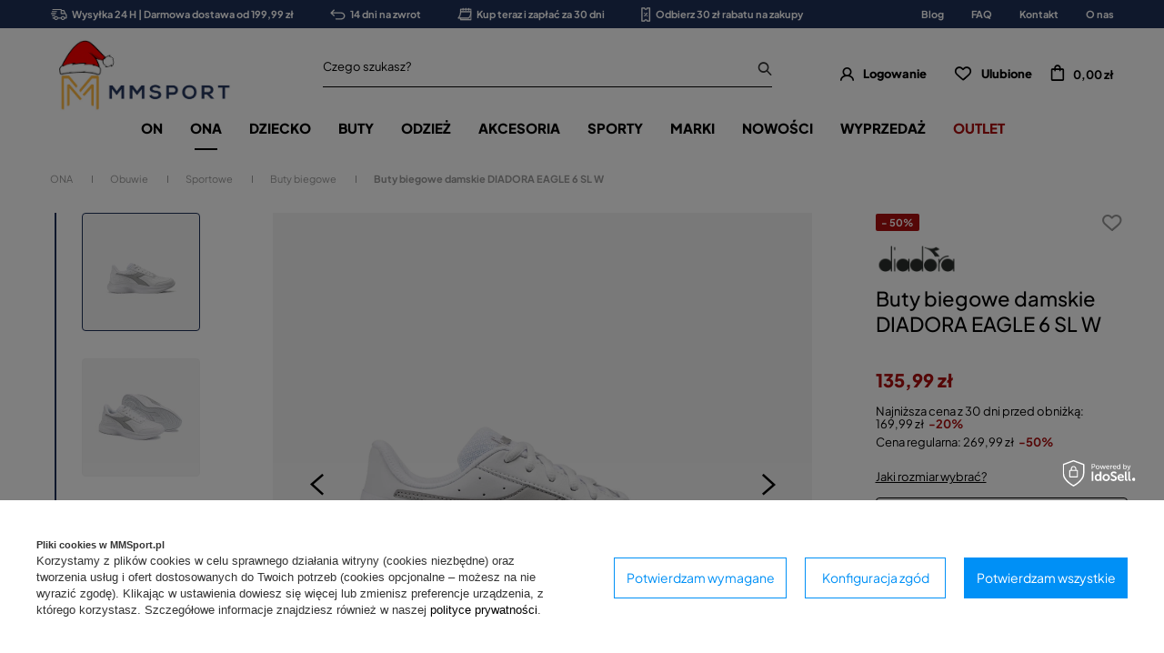

--- FILE ---
content_type: text/html; charset=utf-8
request_url: https://mmsport.pl/buty-biegowe-damskie-diadora-eagle-6-sl-w-biale
body_size: 46487
content:
<!DOCTYPE html SYSTEM "about:legacy-compat">
<html lang="pl" class=""> 
    <head>
         
 
 
 

<meta name='viewport' content='user-scalable=no, initial-scale = 1.0, maximum-scale = 1.0, width=device-width'/><link rel="preload" crossorigin="anonymous" as="font" href="/data/designs/smarty/3_51/gfx/pol/fontello.woff?v=2">

 

 

 


<meta http-equiv="Content-Type" content="text/html; charset=utf-8"/>
<meta http-equiv="Content-Language" content="pol"/>
    <meta http-equiv="X-UA-Compatible" content="IE=edge"/>

    <title>Buty biegowe damskie DIADORA EAGLE 6 SL W – cena, opinie - Mmsport.pl</title>

    <meta name="keywords" content=""/>

    <meta name="description" content="Diadora Buty Damskie Biegowe | Diadora |  |  "/>
        
<link rel="icon" href="/data/designs/smarty/3_51/gfx/pol/favicon.ico" />

    <meta name="theme-color" content="#000000"/>
    <meta name="msapplication-navbutton-color" content="#000000"/>
    <meta name="apple-mobile-web-app-status-bar-style" content="#000000"/>

 
 
    
 
            <link rel="stylesheet" type="text/css" href="/data/designs/smarty/3_51/gfx/pol/projector.css.gzip?r=1753452487354"/>
     
 


     
            
<script>
    var app_shop = {
        urls: {
            prefix: 'data="/gfx/'.replace('data="', '') + 'pol/',
            graphql: "/graphql/v1/",
        },
        vars: {
            priceType: 'gross',
            priceTypeVat: 'true',
            geoipCountryCode: 'US',
        },
        txt: { 
            priceTypeText: "  brutto"
        },
        fn: {},
        fnrun: {},
        files: [],
        graphql: {},
        oscop: true
    };

    const getCookieByName= (name) => {
        const value=`; ${document.cookie}`;
        const parts = value.split(`; ${name}=`);
        if(parts.length === 2) return parts.pop().split(';').shift(); 
        return false;
    };
    
    function hideClosedBars(){
        const closedBarsArray= JSON.parse(localStorage.getItem('closedBars'))||[];
        if(closedBarsArray.length) {
            const styleElement = document.createElement('style');
            styleElement.textContent= `${closedBarsArray.map((el)=>`#${el}`).join(',')}{display:none !important;}`;
            document.head.appendChild(styleElement);
        }
    }
    hideClosedBars();
</script>

 
 
 

    <meta name="robots" content="index,follow"/>

 
            <meta name="expires" content="never"/>
                <meta name="distribution" content="global"/>
     

    <meta name="rating" content="general"/>

    <meta name="Author" content="MMSPORT.PL na bazie IdoSell (www.idosell.com/shop)."/>

         
<!-- Begin LoginOptions html -->

<style>
#client_new_social .service_item[data-name="service_Apple"]:before, 
#cookie_login_social_more .service_item[data-name="service_Apple"]:before,
.oscop_contact .oscop_login__service[data-service="Apple"]:before {
    display: block;
    height: 2.6rem;
    content: url('/gfx/standards/apple.svg?r=1743165583');
}
.oscop_contact .oscop_login__service[data-service="Apple"]:before {
    height: auto;
    transform: scale(0.8);
}
#client_new_social .service_item[data-name="service_Apple"]:has(img.service_icon):before,
#cookie_login_social_more .service_item[data-name="service_Apple"]:has(img.service_icon):before,
.oscop_contact .oscop_login__service[data-service="Apple"]:has(img.service_icon):before {
    display: none;
}
</style>

<!-- End LoginOptions html -->

<!-- Open Graph -->
<meta property="og:type" content="website"><meta property="og:url" content="https://mmsport.pl/buty-biegowe-damskie-diadora-eagle-6-sl-w-biale
"><meta property="og:title" content="Buty biegowe damskie DIADORA EAGLE 6 SL W"><meta property="og:site_name" content="MMSPORT.PL"><meta property="og:locale" content="pl_PL"><meta property="og:image" content="https://mmsport.pl/hpeciai/ba67041c14c7b7d5e9804b8efff1397a/pol_pl_Buty-biegowe-damskie-DIADORA-EAGLE-6-SL-W-26214_2.webp"><meta property="og:image:width" content="1000"><meta property="og:image:height" content="1000"><link rel="manifest" href="https://mmsport.pl/data/include/pwa/7/manifest.json?t=3"><meta name="apple-mobile-web-app-capable" content="yes"><meta name="apple-mobile-web-app-status-bar-style" content="black"><meta name="apple-mobile-web-app-title" content="mmsport.pl"><link rel="apple-touch-icon" href="/data/include/pwa/7/icon-128.png"><link rel="apple-touch-startup-image" href="/data/include/pwa/7/logo-512.png" /><meta name="msapplication-TileImage" content="/data/include/pwa/7/icon-144.png"><meta name="msapplication-TileColor" content="#2F3BA2"><meta name="msapplication-starturl" content="/"><script type="application/javascript">var _adblock = true;</script><script async src="/data/include/advertising.js"></script><script type="application/javascript">var statusPWA = {
                online: {
                    txt: "Połączono z internetem",
                    bg: "#5fa341"
                },
                offline: {
                    txt: "Brak połączenia z internetem",
                    bg: "#eb5467"
                }
            }</script><script async type="application/javascript" src="/ajax/js/pwa_online_bar.js?v=1&r=6"></script><script >
window.dataLayer = window.dataLayer || [];
window.gtag = function gtag() {
dataLayer.push(arguments);
}
gtag('consent', 'default', {
'ad_storage': 'denied',
'analytics_storage': 'denied',
'ad_personalization': 'denied',
'ad_user_data': 'denied',
'wait_for_update': 500
});

gtag('set', 'ads_data_redaction', true);
</script><script id="iaiscript_1" data-requirements="W10=" data-ga4_sel="ga4script">
window.iaiscript_1 = `<${'script'}  class='google_consent_mode_update'>
gtag('consent', 'update', {
'ad_storage': 'denied',
'analytics_storage': 'denied',
'ad_personalization': 'denied',
'ad_user_data': 'denied'
});
</${'script'}>`;
</script>
<!-- End Open Graph -->

<link rel="canonical" href="https://mmsport.pl/buty-biegowe-damskie-diadora-eagle-6-sl-w-biale" />

                <!-- Global site tag (gtag.js) -->
                <script  async src="https://www.googletagmanager.com/gtag/js?id=AW-836115463"></script>
                <script >
                    window.dataLayer = window.dataLayer || [];
                    window.gtag = function gtag(){dataLayer.push(arguments);}
                    gtag('js', new Date());
                    
                    gtag('config', 'AW-836115463', {"allow_enhanced_conversions":true});
gtag('config', 'G-EFPYEBVNSF');

                </script>
                
<!-- Begin additional html or js -->


<!--21|7|1-->
<style>#main_banner1 img[src*="loader.gif"] {width: 24px; height: 24px}
#main_news2 div.blog_data_wrapper {max-width: 46%;}
#main_news2 {margin-top: 30px;}
@media only screen and (max-width: 979px) {
#main_news2 {margin-top: 20px;}
}
@media only screen and (max-width: 757px) {
#main_news2 div.blog_data_wrapper {max-width: 100%;}
#blog_content_full_width .blog_date {top: 10px; right: 10px;}
#blog_content_full_width .blog_category_wrapper {top: 10px; left: 10px;}
}</style>
<!--166|7|92-->
<!-- Samba.ai pixel -->
<script async src="https://yottlyscript.com/script.js?tp=782401549"></script>
<!-- End Samba.ai pixel -->
<!--2|7|2-->
<style>
	#mmsport_map{
		font-size: 14px;
	}
	#mmsport_map .no_partners {
		display: block;
		font-size: 1.15em;
		font-weight: 600;
		left: 0;
		position: absolute;
		right: 0;
		text-align: center;
		text-transform: uppercase;
		top: calc(50% - 20px);
	}
	#mmsport_map #partner_search {
		display: inline-block;
		font-size: 1em;
		height: 45px;
		min-width: 170px;
	}
	#mmsport_map .stocks_list_sub {
		height: 500px;
		overflow-x: hidden;
		overflow-y: scroll;
		padding: 0;
	}
	#mmsport_map #map_wrapper {
		height: 500px;
		padding: 0;
	}

	#mmsport_map #map_canvas {
		width: 100%;
		height: 100%;
	}
	#mmsport_map #map_wrapper p {
		margin: 0;
	}
</style>
<!--51|7|25| modified: 2020-05-27 14:37:57-->
<script>window.dataLayer = window.dataLayer || [];
window.dataLayer.push({
'event': 'dynX',
'ecomm_prodid': 26214,
'ecomm_price': 135.99,
'ecomm_totalvalue': 135.99,
'ecomm_pagetype': 'product'
});</script>
<!--106|7|2-->
<style>
	#mmsport_map{
		font-size: 14px;
	}
	#mmsport_map .no_partners {
		display: block;
		font-size: 1.15em;
		font-weight: 600;
		left: 0;
		position: absolute;
		right: 0;
		text-align: center;
		text-transform: uppercase;
		top: calc(50% - 20px);
	}
	#mmsport_map #partner_search {
		display: inline-block;
		font-size: 1em;
		height: 45px;
		min-width: 170px;
	}
	#mmsport_map .stocks_list_sub {
		height: 500px;
		overflow-x: hidden;
		overflow-y: scroll;
		padding: 0;
	}
	#mmsport_map #map_wrapper {
		height: 500px;
		padding: 0;
	}

	#mmsport_map #map_canvas {
		width: 100%;
		height: 100%;
	}
	#mmsport_map #map_wrapper p {
		margin: 0;
	}
</style>
<!--108|7|58-->
<style>
#projector_price_srp_wrapper {
display: none !important;
}
</style>
<!--153|7|82| modified: 2023-08-10 11:16:29-->
<style>

 div.return_form:first-of-type {
    display: none!important;
}
</style>
<!--154|7|83-->
<style>
    @media(min-width: 979px){
        .bars__wrapper{
            min-height: 31px;
            display: flex;
            align-items: center;
        }
    }
</style>
<!--213|7|104| modified: 2025-11-18 15:54:46-->
<style>
@media(min-width: 979px){
    section#idm_samba_main_page_hotspot button.hotspot__arrow.hotspot__arrow--next.slick-next.slick-arrow,
    section#idm_samba_projector_hotspot button.hotspot__arrow.hotspot__arrow--next.slick-next.slick-arrow,
    section#idm_samba_projector_hotspot2 button.hotspot__arrow.hotspot__arrow--next.slick-next.slick-arrow,
    section#idm_samba_noproduct_hotspot button.hotspot__arrow.hotspot__arrow--next.slick-next.slick-arrow,
    section#idm_samba_search_hotspot button.hotspot__arrow.hotspot__arrow--next.slick-next.slick-arrow,
    section#idm_samba_catalog_hotspot button.hotspot__arrow.hotspot__arrow--next.slick-next.slick-arrow,
    section#idm_samba_basket_hotspot button.hotspot__arrow.hotspot__arrow--next.slick-next.slick-arrow,
section#idm_samba_404_hotspot button.hotspot__arrow.hotspot__arrow--next.slick-next.slick-arrow
 {
        right: 0;
    }

    section#idm_samba_main_page_hotspot button.hotspot__arrow.hotspot__arrow--prev.slick-prev.slick-arrow,
    section#idm_samba_projector_hotspot button.hotspot__arrow.hotspot__arrow--prev.slick-prev.slick-arrow,
    section#idm_samba_projector_hotspot2 button.hotspot__arrow.hotspot__arrow--prev.slick-prev.slick-arrow,
    section#idm_samba_noproduct_hotspot button.hotspot__arrow.hotspot__arrow--prev.slick-prev.slick-arrow,
    section#idm_samba_search_hotspot button.hotspot__arrow.hotspot__arrow--prev.slick-prev.slick-arrow,
    section#idm_samba_catalog_hotspot button.hotspot__arrow.hotspot__arrow--prev.slick-prev.slick-arrow,
    section#idm_samba_basket_hotspot button.hotspot__arrow.hotspot__arrow--prev.slick-prev.slick-arrow,
    section#idm_samba_404_hotspot button.hotspot__arrow.hotspot__arrow--prev.slick-prev.slick-arrow
 {
        left: 0;
    }
}
</style>
<!--217|7|105| modified: 2025-11-18 14:14:03-->
<script type="text/javascript">
(function() {
    var _qS = document.createElement('script');
    _qS.type = 'text/javascript';
    _qS.async = true;
    _qS.crossOrigin = 'anonymous'
    _qS.src = 'https://qjs.quarticon.it/qjs/82099ada5d17a814.js';
    (document.getElementsByTagName('head')[0]||document.getElementsByTagName('body')[0]).appendChild(_qS);
})();
</script>

<!-- End additional html or js -->
                <script>
                if (window.ApplePaySession && window.ApplePaySession.canMakePayments()) {
                    var applePayAvailabilityExpires = new Date();
                    applePayAvailabilityExpires.setTime(applePayAvailabilityExpires.getTime() + 2592000000); //30 days
                    document.cookie = 'applePayAvailability=yes; expires=' + applePayAvailabilityExpires.toUTCString() + '; path=/;secure;'
                    var scriptAppleJs = document.createElement('script');
                    scriptAppleJs.src = "/ajax/js/apple.js?v=3";
                    if (document.readyState === "interactive" || document.readyState === "complete") {
                          document.body.append(scriptAppleJs);
                    } else {
                        document.addEventListener("DOMContentLoaded", () => {
                            document.body.append(scriptAppleJs);
                        });  
                    }
                } else {
                    document.cookie = 'applePayAvailability=no; path=/;secure;'
                }
                </script>
                <script>let paypalDate = new Date();
                    paypalDate.setTime(paypalDate.getTime() + 86400000);
                    document.cookie = 'payPalAvailability_PLN=-1; expires=' + paypalDate.getTime() + '; path=/; secure';
                </script> 

                    <link rel="preload" as="image" href="/hpeciai/4299f4cb8b2ab2d20dfbf721822edb4f/pol_pm_Buty-biegowe-damskie-DIADORA-EAGLE-6-SL-W-26214_2.webp">
        
                    <style>
                                    #photos_slider[data-skeleton] .photos__link:before {padding-top: calc(1000/1000* 100%);}
                    @media (min-width: 979px) {.photos__slider[data-skeleton] .photos__figure:not(.--nav):first-child .photos__link {max-height: 1000px;}} 
                            </style>
            </head>
    <body> 
         

         
         
         
         
         
         
         
         
         

        <script>
            var script = document.createElement('script');
            script.src = app_shop.urls.prefix + 'envelope.js';
            document.getElementsByTagName('body')[0].insertBefore(script, document.getElementsByTagName('body')[0].firstChild);
        </script>
        <div id="container" class="projector_page  container">

                <div class="bars_top bars"><div class="bars__item" id="bar56"  style="--background-color:#1f3059;--border-color:#1f3059;--font-color:#ffffff;"><div class="bars__wrapper"><div class="bars__content"> <ul class="bars-benefits">
    <li>
        <a href="https://mmsport.pl/pol-delivery.html">
            <img src="/data/include/cms/benefits/benefit1.svg" alt="">
            Wysyłka 24 H | Darmowa dostawa od 199,99 zł
        </a>
    </li>
    <li>
        <a href="https://mmsport.pl/pol-returns-and_replacements.html">
            <img src="/data/include/cms/benefits/benefit2.svg" alt="">
            14 dni na zwrot
        </a>
    </li>
    <li>
        <a href="https://mmsport.pl/Twisto-ccms-pol-221.html">
            <img src="/data/include/cms/benefits/benefit3.svg" alt="">
            Kup teraz i zapłać za 30 dni
        </a>
    </li>
    <li>
        <a href="https://mmsport.pl/Zapis-do-newslettera-ccms-pol-220.html">
            <img src="/data/include/cms/benefits/benefit4.svg" alt="">
            Odbierz 30 zł rabatu na zakupy
        </a>
    </li>
</ul></div></div></div><!-- Menu 5 -->
    <div id="main_tree5">
        <ul class="main_tree_sub row align_row" data-align="ul#px">
                            <li>
                                            <a class="title" href="/blog-pol.phtml" target="_self">
                            <strong>
                                Blog
                            </strong>
                        </a>
                                                        </li>
                            <li>
                                            <a class="title" href="/FAQ-chelp-pol-30.html" target="_self">
                            <strong>
                                FAQ
                            </strong>
                        </a>
                                                        </li>
                            <li>
                                            <a class="title" href="/contact-pol.html" target="_self">
                            <strong>
                                Kontakt
                            </strong>
                        </a>
                                                        </li>
                            <li>
                                            <a class="title" href="/MM-SPORT-informacje-cterms-pol-19.html" target="_self">
                            <strong>
                                O nas
                            </strong>
                        </a>
                                                        </li>
                    </ul>
    </div>
</div><script>document.documentElement.style.setProperty('--bars-height',`${document.querySelector('.bars_top').offsetHeight}px`);</script>    <header class="header">
        <!--Javascript (menu_javascript, 116372.1)-->


            
<script class="ajaxLoad">
        
                    
    app_shop.vars.vat_registered = "true";
    app_shop.vars.currency_format = "###,##0.00";
    
            app_shop.vars.currency_before_value = false;
        
            app_shop.vars.currency_space = true;
                    
    app_shop.vars.symbol = "zł";
    app_shop.vars.id= "PLN";
    app_shop.vars.baseurl = "http://mmsport.pl/";
    app_shop.vars.sslurl= "https://mmsport.pl/";
    app_shop.vars.curr_url= "%2Fbuty-biegowe-damskie-diadora-eagle-6-sl-w-biale";
    
                    
    var currency_decimal_separator = ',';
    var currency_grouping_separator = ' ';
                
            app_shop.vars.blacklist_extension = [
             "exe"
             ,"com"
             ,"swf"
             ,"js"
             ,"php"
                    ];
        
            app_shop.vars.blacklist_mime = [
             "application/javascript"
             ,"application/octet-stream"
             ,"message/http"
             ,"text/javascript"
             ,"application/x-deb"
             ,"application/x-javascript"
             ,"application/x-shockwave-flash"
             ,"application/x-msdownload"
                    ];
        
            app_shop.urls.contact = "/contact-pol.html";
    </script>

<div id="viewType" style="display:none"></div>
        <!--Sugerowany sklep dla języka (menu_suggested_shop_for_language, 112162.1)-->

 
        <!--Górne menu (menu_top, 106526.1)-->
<div id="logo" class="logo d-flex align-items-center justify-content-start"><a class="d-flex align-items-center" href="https://mmsport.pl" target="_self"><img src="/data/gfx/mask/pol/logo_7_big.jpg" alt="MMSPORT" width="1000" height="401"></a></div>          <!--Szybkie wyszukiwanie (menu_search, 120950.1)-->
<form method="get" id="menu_search" class="menu_search" action="https://mmsport.pl/search.php"><a href="#showSearchForm" class="menu_search__mobile"></a><div class="menu_search__block"><div class="menu_search__item --input"><input class="menu_search__input" type="text" name="text" autocomplete="off"placeholder="Czego szukasz?"><button class="menu_search__submit" type="submit"></button></div><div class="menu_search__item --results search_result"></div></div></form>        <!--Ustawienia języka oraz walut (menu_settings, 109097.1)-->
<div id="menu_settings" class="d-flex align-items-center justify-content-center justify-content-lg-end"></div>
        <div id="menu_links" class="menu_links d-flex align-items-center"><a href="https://mmsport.pl/login.php" class="menu_links__link menu_links__link--account d-flex align-items-center justify-content-center" title="Logowanie"><span class="menu_links__icon"><i class="icon-user-1"></i></span><span class="menu_links__desc">Logowanie</span></a><a href="https://mmsport.pl/basketedit.php?mode=2" class="menu_links__link menu_links__link--wishlist d-flex align-items-center justify-content-center" title="Lista zakupowa"><span class="menu_links__icon"><i class="icon-heart-1"></i></span><span class="menu_links__desc">Ulubione</span><span class="menu_links__count"></span></a></div>
        <div id="headerBasket" class="headerBasket headerBasket--cached"><a class="headerBasket__link" href="/basketedit.php"><span class="headerBasket__badge"></span><strong class="headerBasket__price">0,00 zł</strong></a><script>
                app_shop.vars.cache_html = true;
            </script></div>        
<nav id="menu_categories" class="navbar">
    <button type="button" class="d-md-none navbar__toggler"><i class="icon-hamburger"></i></button>

    <div class="navbar__collapse" id="menu_navbar">
        <ul class="navbar__nav">
                            <li class="navbar__item">
                                         
                        <a href="/odziez-obuwie-sportowe-meskie" target="_self" title="ON" class="navbar__link">
                                            ON
                     
                        </a>
                                        
                                            <ul class="navbar__subnav ">
                             
                                <li class="navbar__item navbar__item--all d-md-none">
                                    <a href="/odziez-obuwie-sportowe-meskie" target="_self" title="ON" class="navbar__link">
                                        Zobacz wszystkie
                                    </a>
                                </li>
                                                                                        <li class="navbar__item">
                                    <a 
                                         target="_self"   
                                        class="navbar__link"  
                                        href="/odziez-meska-sportowa"
                                    >
                                        Odzież 
                                    </a>
                                    
                                                                            <ul class="navbar__subsubnav">
                                             
                                                <li class="navbar__item navbar__item--all d-md-none">
                                                    <a href="/odziez-meska-sportowa" target="_self" title="Odzież" class="navbar__link">
                                                        Zobacz wszystkie
                                                    </a>
                                                </li>
                                                                                                                                        <li class="navbar__item">
                                                    <a 
                                                         target="_self"   
                                                        class="navbar__link"  
                                                        href="/koszulki-meskie-sportowe"
                                                    >
                                                                                                                    Koszulki 
                                                                                                            </a>
                                                                                                            <ul class="navbar__subsubsubnav">
                                                                                                                            <li class="navbar__item">
                                                                    <a 
                                                                         target="_self"   
                                                                        class="navbar__link"  
                                                                        href="/koszulki-meskie-z-dlugim-rekawem"
                                                                    >
                                                                                                                                                    Długi rękaw 
                                                                                                                                            </a>
                                                                    
                                                                </li>
                                                                                                                            <li class="navbar__item">
                                                                    <a 
                                                                         target="_self"   
                                                                        class="navbar__link"  
                                                                        href="/koszulki-meskie-z-krotkim-rekawem"
                                                                    >
                                                                                                                                                    Krótki rękaw 
                                                                                                                                            </a>
                                                                    
                                                                </li>
                                                                                                                            <li class="navbar__item">
                                                                    <a 
                                                                         target="_self"   
                                                                        class="navbar__link"  
                                                                        href="/koszulki-meskie-bez-rekawow"
                                                                    >
                                                                                                                                                    Bez rękawów 
                                                                                                                                            </a>
                                                                    
                                                                </li>
                                                                                                                            <li class="navbar__item">
                                                                    <a 
                                                                         target="_self"   
                                                                        class="navbar__link"  
                                                                        href="/koszulki-meskie-polo-sportowe"
                                                                    >
                                                                                                                                                    Polo 
                                                                                                                                            </a>
                                                                    
                                                                </li>
                                                                                                                    </ul>
                                                                                                    </li>
                                                                                            <li class="navbar__item">
                                                    <a 
                                                         target="_self"   
                                                        class="navbar__link"  
                                                        href="/kurtki-meskie-sportowe"
                                                    >
                                                                                                                    Kurtki 
                                                                                                            </a>
                                                                                                    </li>
                                                                                            <li class="navbar__item">
                                                    <a 
                                                         target="_self"   
                                                        class="navbar__link"  
                                                        href="/spodnie-meskie-sportowe"
                                                    >
                                                                                                                    Spodnie 
                                                                                                            </a>
                                                                                                            <ul class="navbar__subsubsubnav">
                                                                                                                            <li class="navbar__item">
                                                                    <a 
                                                                         target="_self"   
                                                                        class="navbar__link"  
                                                                        href="/krotkie-spodenki-meskie-sportowe"
                                                                    >
                                                                                                                                                    Krótkie 
                                                                                                                                            </a>
                                                                    
                                                                </li>
                                                                                                                            <li class="navbar__item">
                                                                    <a 
                                                                         target="_self"   
                                                                        class="navbar__link"  
                                                                        href="/legginsy-meskie"
                                                                    >
                                                                                                                                                    Legginsy 
                                                                                                                                            </a>
                                                                    
                                                                </li>
                                                                                                                            <li class="navbar__item">
                                                                    <a 
                                                                         target="_self"   
                                                                        class="navbar__link"  
                                                                        href="/spodnie-dresowe-meskie"
                                                                    >
                                                                                                                                                    Dresowe 
                                                                                                                                            </a>
                                                                    
                                                                </li>
                                                                                                                    </ul>
                                                                                                    </li>
                                                                                            <li class="navbar__item">
                                                    <a 
                                                         target="_self"   
                                                        class="navbar__link"  
                                                        href="/bluzy-meskie-sportowe"
                                                    >
                                                                                                                    Bluzy 
                                                                                                            </a>
                                                                                                            <ul class="navbar__subsubsubnav">
                                                                                                                            <li class="navbar__item">
                                                                    <a 
                                                                         target="_self"   
                                                                        class="navbar__link"  
                                                                        href="/bluzy-meskie-bez-kaptura"
                                                                    >
                                                                                                                                                    Bez kaptura 
                                                                                                                                            </a>
                                                                    
                                                                </li>
                                                                                                                            <li class="navbar__item">
                                                                    <a 
                                                                         target="_self"   
                                                                        class="navbar__link"  
                                                                        href="/bluzy-meskie-z-kapturem"
                                                                    >
                                                                                                                                                    Z kapturem 
                                                                                                                                            </a>
                                                                    
                                                                </li>
                                                                                                                            <li class="navbar__item">
                                                                    <a 
                                                                         target="_self"   
                                                                        class="navbar__link"  
                                                                        href="/bluzy-meskie-dresowe"
                                                                    >
                                                                                                                                                    Dresowe 
                                                                                                                                            </a>
                                                                    
                                                                </li>
                                                                                                                    </ul>
                                                                                                    </li>
                                                                                            <li class="navbar__item">
                                                    <a 
                                                         target="_self"   
                                                        class="navbar__link"  
                                                        href="/dresy-meskie-sportowe"
                                                    >
                                                                                                                    Dresy 
                                                                                                            </a>
                                                                                                    </li>
                                                                                            <li class="navbar__item">
                                                    <a 
                                                         target="_self"   
                                                        class="navbar__link"  
                                                        href="/legginsy-meskie"
                                                    >
                                                                                                                    Legginsy 
                                                                                                            </a>
                                                                                                    </li>
                                                                                            <li class="navbar__item">
                                                    <a 
                                                         target="_self"   
                                                        class="navbar__link"  
                                                        href="/bielizna-meska"
                                                    >
                                                                                                                    Bielizna 
                                                                                                            </a>
                                                                                                    </li>
                                                                                            <li class="navbar__item">
                                                    <a 
                                                         target="_self"   
                                                        class="navbar__link"  
                                                        href="/bielizna-termoaktywna-sportowa-meska"
                                                    >
                                                                                                                    Bielizna termoaktywna 
                                                                                                            </a>
                                                                                                    </li>
                                                                                            <li class="navbar__item">
                                                    <a 
                                                         target="_self"   
                                                        class="navbar__link"  
                                                        href="/pol_m_ON_Odziez_Kamizelki-7050.html"
                                                    >
                                                                                                                    Kamizelki 
                                                                                                            </a>
                                                                                                    </li>
                                                                                    </ul>
                                                                    </li>
                                                            <li class="navbar__item">
                                    <a 
                                         target="_self"   
                                        class="navbar__link"  
                                        href="/obuwie-meskie"
                                    >
                                        Obuwie 
                                    </a>
                                    
                                                                            <ul class="navbar__subsubnav">
                                             
                                                <li class="navbar__item navbar__item--all d-md-none">
                                                    <a href="/obuwie-meskie" target="_self" title="Obuwie" class="navbar__link">
                                                        Zobacz wszystkie
                                                    </a>
                                                </li>
                                                                                                                                        <li class="navbar__item">
                                                    <a 
                                                         target="_self"   
                                                        class="navbar__link"  
                                                        href="/buty-meskie-sportowe"
                                                    >
                                                                                                                    Buty sportowe 
                                                                                                            </a>
                                                                                                            <ul class="navbar__subsubsubnav">
                                                                                                                            <li class="navbar__item">
                                                                    <a 
                                                                         target="_self"   
                                                                        class="navbar__link"  
                                                                        href="/buty-meskie-do-biegania"
                                                                    >
                                                                                                                                                    Buty biegowe 
                                                                                                                                            </a>
                                                                    
                                                                </li>
                                                                                                                            <li class="navbar__item">
                                                                    <a 
                                                                         target="_self"   
                                                                        class="navbar__link"  
                                                                        href="/buty-meskie-treningowe"
                                                                    >
                                                                                                                                                    Buty treningowe 
                                                                                                                                            </a>
                                                                    
                                                                </li>
                                                                                                                            <li class="navbar__item">
                                                                    <a 
                                                                         target="_self"   
                                                                        class="navbar__link"  
                                                                        href="/buty-meskie-pilkarskie"
                                                                    >
                                                                                                                                                    Buty piłkarskie 
                                                                                                                                            </a>
                                                                    
                                                                </li>
                                                                                                                            <li class="navbar__item">
                                                                    <a 
                                                                         target="_self"   
                                                                        class="navbar__link"  
                                                                        href="/buty-meskie-tenisowe"
                                                                    >
                                                                                                                                                    Buty tenisowe 
                                                                                                                                            </a>
                                                                    
                                                                </li>
                                                                                                                            <li class="navbar__item">
                                                                    <a 
                                                                         target="_self"   
                                                                        class="navbar__link"  
                                                                        href="/buty-do-siatkowki-meskie"
                                                                    >
                                                                                                                                                    Buty do siatkówki 
                                                                                                                                            </a>
                                                                    
                                                                </li>
                                                                                                                            <li class="navbar__item">
                                                                    <a 
                                                                         target="_self"   
                                                                        class="navbar__link"  
                                                                        href="/pol_m_ON_Obuwie_Buty-sportowe_Buty-bokserskie-zapasnicze-8107.html"
                                                                    >
                                                                                                                                                    Buty bokserskie/zapaśnicze 
                                                                                                                                            </a>
                                                                    
                                                                </li>
                                                                                                                    </ul>
                                                                                                    </li>
                                                                                            <li class="navbar__item">
                                                    <a 
                                                         target="_self"   
                                                        class="navbar__link"  
                                                        href="/buty-meskie-miejskie-lifestyle"
                                                    >
                                                                                                                    Miejskie / Lifestyle 
                                                                                                            </a>
                                                                                                    </li>
                                                                                            <li class="navbar__item">
                                                    <a 
                                                         target="_self"   
                                                        class="navbar__link"  
                                                        href="/buty-meskie-sneakersy"
                                                    >
                                                                                                                    Sneakersy męskie 
                                                                                                            </a>
                                                                                                    </li>
                                                                                            <li class="navbar__item">
                                                    <a 
                                                         target="_self"   
                                                        class="navbar__link"  
                                                        href="/buty-meskie-zimowe"
                                                    >
                                                                                                                    Zimowe 
                                                                                                            </a>
                                                                                                    </li>
                                                                                            <li class="navbar__item">
                                                    <a 
                                                         target="_self"   
                                                        class="navbar__link"  
                                                        href="/buty-meskie-sniegowce"
                                                    >
                                                                                                                    Śniegowce 
                                                                                                            </a>
                                                                                                    </li>
                                                                                            <li class="navbar__item">
                                                    <a 
                                                         target="_self"   
                                                        class="navbar__link"  
                                                        href="/buty-meskie-trekkingowe"
                                                    >
                                                                                                                    Trekkingowe 
                                                                                                            </a>
                                                                                                    </li>
                                                                                            <li class="navbar__item">
                                                    <a 
                                                         target="_self"   
                                                        class="navbar__link"  
                                                        href="/trampki-meskie"
                                                    >
                                                                                                                    Trampki 
                                                                                                            </a>
                                                                                                    </li>
                                                                                            <li class="navbar__item">
                                                    <a 
                                                         target="_self"   
                                                        class="navbar__link"  
                                                        href="/sandaly-meskie"
                                                    >
                                                                                                                    Sandały 
                                                                                                            </a>
                                                                                                    </li>
                                                                                            <li class="navbar__item">
                                                    <a 
                                                         target="_self"   
                                                        class="navbar__link"  
                                                        href="/buty-meskie-kapcie"
                                                    >
                                                                                                                    Kapcie 
                                                                                                            </a>
                                                                                                    </li>
                                                                                            <li class="navbar__item">
                                                    <a 
                                                         target="_self"   
                                                        class="navbar__link"  
                                                        href="/buty-meskie-klapki"
                                                    >
                                                                                                                    Klapki 
                                                                                                            </a>
                                                                                                    </li>
                                                                                            <li class="navbar__item">
                                                    <a 
                                                         target="_self"   
                                                        class="navbar__link"  
                                                        href="/buty-meskie-japonki"
                                                    >
                                                                                                                    Japonki 
                                                                                                            </a>
                                                                                                    </li>
                                                                                    </ul>
                                                                    </li>
                                                            <li class="navbar__item">
                                    <a 
                                         target="_self"   
                                        class="navbar__link"  
                                        href="/akcesoria-sportowe-meskie"
                                    >
                                        Akcesoria 
                                    </a>
                                    
                                                                            <ul class="navbar__subsubnav">
                                             
                                                <li class="navbar__item navbar__item--all d-md-none">
                                                    <a href="/akcesoria-sportowe-meskie" target="_self" title="Akcesoria" class="navbar__link">
                                                        Zobacz wszystkie
                                                    </a>
                                                </li>
                                                                                                                                        <li class="navbar__item">
                                                    <a 
                                                         target="_self"   
                                                        class="navbar__link"  
                                                        href="/plecaki-sportowe-meskie"
                                                    >
                                                                                                                    Plecaki 
                                                                                                            </a>
                                                                                                    </li>
                                                                                            <li class="navbar__item">
                                                    <a 
                                                         target="_self"   
                                                        class="navbar__link"  
                                                        href="/torby-sportowe-meskie"
                                                    >
                                                                                                                    Torby 
                                                                                                            </a>
                                                                                                    </li>
                                                                                            <li class="navbar__item">
                                                    <a 
                                                         target="_self"   
                                                        class="navbar__link"  
                                                        href="/torebki-meskie-sportowe"
                                                    >
                                                                                                                    Torebki męskie 
                                                                                                            </a>
                                                                                                    </li>
                                                                                            <li class="navbar__item">
                                                    <a 
                                                         target="_self"   
                                                        class="navbar__link"  
                                                        href="/skarpetki-meskie"
                                                    >
                                                                                                                    Skarpetki 
                                                                                                            </a>
                                                                                                    </li>
                                                                                            <li class="navbar__item">
                                                    <a 
                                                         target="_self"   
                                                        class="navbar__link"  
                                                        href="/czapki-meskie"
                                                    >
                                                                                                                    Czapki 
                                                                                                            </a>
                                                                                                            <ul class="navbar__subsubsubnav">
                                                                                                                            <li class="navbar__item">
                                                                    <a 
                                                                         target="_self"   
                                                                        class="navbar__link"  
                                                                        href="/czapki-z-daszkiem-meskie"
                                                                    >
                                                                                                                                                    Z daszkiem 
                                                                                                                                            </a>
                                                                    
                                                                </li>
                                                                                                                            <li class="navbar__item">
                                                                    <a 
                                                                         target="_self"   
                                                                        class="navbar__link"  
                                                                        href="/czapki-zimowe-meskie"
                                                                    >
                                                                                                                                                    Zimowe 
                                                                                                                                            </a>
                                                                    
                                                                </li>
                                                                                                                    </ul>
                                                                                                    </li>
                                                                                            <li class="navbar__item">
                                                    <a 
                                                         target="_self"   
                                                        class="navbar__link"  
                                                        href="/okulary-meskie"
                                                    >
                                                                                                                    Okulary 
                                                                                                            </a>
                                                                                                            <ul class="navbar__subsubsubnav">
                                                                                                                            <li class="navbar__item">
                                                                    <a 
                                                                         target="_self"   
                                                                        class="navbar__link"  
                                                                        href="/okulary-przeciwsloneczne-meskie"
                                                                    >
                                                                                                                                                    Przeciwsłoneczne 
                                                                                                                                            </a>
                                                                    
                                                                </li>
                                                                                                                            <li class="navbar__item">
                                                                    <a 
                                                                         target="_self"   
                                                                        class="navbar__link"  
                                                                        href="/okulary-sportowe-meskie"
                                                                    >
                                                                                                                                                    Sportowe 
                                                                                                                                            </a>
                                                                    
                                                                </li>
                                                                                                                    </ul>
                                                                                                    </li>
                                                                                            <li class="navbar__item">
                                                    <a 
                                                         target="_self"   
                                                        class="navbar__link"  
                                                        href="/opaski-meskie"
                                                    >
                                                                                                                    Opaski 
                                                                                                            </a>
                                                                                                    </li>
                                                                                            <li class="navbar__item">
                                                    <a 
                                                         target="_self"   
                                                        class="navbar__link"  
                                                        href="/rekawiczki-meskie-sportowe"
                                                    >
                                                                                                                    Rękawiczki 
                                                                                                            </a>
                                                                                                    </li>
                                                                                            <li class="navbar__item">
                                                    <a 
                                                         target="_self"   
                                                        class="navbar__link"  
                                                        href="/nerki-meskie"
                                                    >
                                                                                                                    Nerki 
                                                                                                            </a>
                                                                                                    </li>
                                                                                            <li class="navbar__item">
                                                    <a 
                                                         target="_self"   
                                                        class="navbar__link"  
                                                        href="/walizki-meskie"
                                                    >
                                                                                                                    Walizki 
                                                                                                            </a>
                                                                                                    </li>
                                                                                            <li class="navbar__item">
                                                    <a 
                                                         target="_self"   
                                                        class="navbar__link"  
                                                        href="/pilki-do-koszykowki-meskie"
                                                    >
                                                                                                                    Piłki do koszykówki 
                                                                                                            </a>
                                                                                                    </li>
                                                                                            <li class="navbar__item">
                                                    <a 
                                                         target="_self"   
                                                        class="navbar__link"  
                                                        href="/maty-do-jogi-meskie"
                                                    >
                                                                                                                    Maty do Jogi 
                                                                                                            </a>
                                                                                                    </li>
                                                                                            <li class="navbar__item">
                                                    <a 
                                                         target="_self"   
                                                        class="navbar__link"  
                                                        href="/inne-akcesoria-meskie"
                                                    >
                                                                                                                    Inne 
                                                                                                            </a>
                                                                                                    </li>
                                                                                            <li class="navbar__item">
                                                    <a 
                                                         target="_self"   
                                                        class="navbar__link"  
                                                        href="/pol_m_ON_Akcesoria_Wkladki-do-butow-6262.html"
                                                    >
                                                                                                                    Wkładki do butów 
                                                                                                            </a>
                                                                                                    </li>
                                                                                            <li class="navbar__item">
                                                    <a 
                                                         target="_self"   
                                                        class="navbar__link"  
                                                        href="/pol_m_ON_Akcesoria_Szaliki-Kominy-6271.html"
                                                    >
                                                                                                                    Szaliki / Kominy 
                                                                                                            </a>
                                                                                                    </li>
                                                                                            <li class="navbar__item">
                                                    <a 
                                                         target="_self"   
                                                        class="navbar__link"  
                                                        href="/pol_m_ON_Akcesoria_Portfele-6278.html"
                                                    >
                                                                                                                    Portfele 
                                                                                                            </a>
                                                                                                    </li>
                                                                                    </ul>
                                                                    </li>
                                                            <li class="navbar__item">
                                    <a 
                                         target="_self"   
                                        class="navbar__link"  
                                        href="/pol_m_ON_Sporty-3924.html"
                                    >
                                        Sporty 
                                    </a>
                                    
                                                                            <ul class="navbar__subsubnav">
                                             
                                                <li class="navbar__item navbar__item--all d-md-none">
                                                    <a href="/pol_m_ON_Sporty-3924.html" target="_self" title="Sporty" class="navbar__link">
                                                        Zobacz wszystkie
                                                    </a>
                                                </li>
                                                                                                                                        <li class="navbar__item">
                                                    <a 
                                                         target="_self"   
                                                        class="navbar__link"  
                                                        href="/trening-meski-odziez-obuwie-akcesoria"
                                                    >
                                                                                                                    Trening 
                                                                                                            </a>
                                                                                                    </li>
                                                                                            <li class="navbar__item">
                                                    <a 
                                                         target="_self"   
                                                        class="navbar__link"  
                                                        href="/bieganie-odziez-obuwie-akcesoria-dla-mezczyzn"
                                                    >
                                                                                                                    Bieganie 
                                                                                                            </a>
                                                                                                    </li>
                                                                                            <li class="navbar__item">
                                                    <a 
                                                         target="_self"   
                                                        class="navbar__link"  
                                                        href="/koszykowka-odziez-obuwie-akcesoria-dla-mezczyzn"
                                                    >
                                                                                                                    Koszykówka 
                                                                                                            </a>
                                                                                                    </li>
                                                                                            <li class="navbar__item">
                                                    <a 
                                                         target="_self"   
                                                        class="navbar__link"  
                                                        href="/pilka-nozna-odziez-obuwie-akcesoria-dla-mezczyzn"
                                                    >
                                                                                                                    Piłka nożna 
                                                                                                            </a>
                                                                                                    </li>
                                                                                            <li class="navbar__item">
                                                    <a 
                                                         target="_self"   
                                                        class="navbar__link"  
                                                        href="/outdoor-odziez-obuwie-akcesoria-dla-mezczyzn"
                                                    >
                                                                                                                    Outdoor 
                                                                                                            </a>
                                                                                                    </li>
                                                                                            <li class="navbar__item">
                                                    <a 
                                                         target="_self"   
                                                        class="navbar__link"  
                                                        href="/tenis-odziez-obuwie-akcesoria-dla-mezczyzn"
                                                    >
                                                                                                                    Tenis 
                                                                                                            </a>
                                                                                                    </li>
                                                                                            <li class="navbar__item">
                                                    <a 
                                                         target="_self"   
                                                        class="navbar__link"  
                                                        href="/siatkowka-odziez-obuwie-akcesoria-dla-mezczyzn"
                                                    >
                                                                                                                    Siatkówka 
                                                                                                            </a>
                                                                                                    </li>
                                                                                            <li class="navbar__item">
                                                    <a 
                                                         target="_self"   
                                                        class="navbar__link"  
                                                        href="/joga-odziez-obuwie-akcesoria-dla-mezczyzn"
                                                    >
                                                                                                                    Joga 
                                                                                                            </a>
                                                                                                    </li>
                                                                                            <li class="navbar__item">
                                                    <a 
                                                         target="_self"   
                                                        class="navbar__link"  
                                                        href="/zapasy-odziez-obuwie-akcesoria-dla-mezczyzn"
                                                    >
                                                                                                                    Zapasy 
                                                                                                            </a>
                                                                                                    </li>
                                                                                            <li class="navbar__item">
                                                    <a 
                                                         target="_self"   
                                                        class="navbar__link"  
                                                        href="/pol_m_ON_Sporty_Boks-7092.html"
                                                    >
                                                                                                                    Boks 
                                                                                                            </a>
                                                                                                    </li>
                                                                                    </ul>
                                                                    </li>
                                                    </ul>
                                    </li>
                            <li class="navbar__item navbar__item--active">
                                         
                        <a href="/odziez-obuwie-sportowe-damska" target="_self" title="ONA" class="navbar__link navbar__link--active">
                                            ONA
                     
                        </a>
                                        
                                            <ul class="navbar__subnav ">
                             
                                <li class="navbar__item navbar__item--all d-md-none">
                                    <a href="/odziez-obuwie-sportowe-damska" target="_self" title="ONA" class="navbar__link">
                                        Zobacz wszystkie
                                    </a>
                                </li>
                                                                                        <li class="navbar__item">
                                    <a 
                                         target="_self"   
                                        class="navbar__link"  
                                        href="/odziez-sportowa-dla-kobiet"
                                    >
                                        Odzież 
                                    </a>
                                    
                                                                            <ul class="navbar__subsubnav">
                                             
                                                <li class="navbar__item navbar__item--all d-md-none">
                                                    <a href="/odziez-sportowa-dla-kobiet" target="_self" title="Odzież" class="navbar__link">
                                                        Zobacz wszystkie
                                                    </a>
                                                </li>
                                                                                                                                        <li class="navbar__item">
                                                    <a 
                                                         target="_self"   
                                                        class="navbar__link"  
                                                        href="/koszulki-sportowe-damskie"
                                                    >
                                                                                                                    Koszulki 
                                                                                                            </a>
                                                                                                            <ul class="navbar__subsubsubnav">
                                                                                                                            <li class="navbar__item">
                                                                    <a 
                                                                         target="_self"   
                                                                        class="navbar__link"  
                                                                        href="/koszulki-damskie-sportowe-z-dlugim-rekawem"
                                                                    >
                                                                                                                                                    Długi rękaw 
                                                                                                                                            </a>
                                                                    
                                                                </li>
                                                                                                                            <li class="navbar__item">
                                                                    <a 
                                                                         target="_self"   
                                                                        class="navbar__link"  
                                                                        href="/koszulki-damskie-sportowe-z-krotkim-rekawem"
                                                                    >
                                                                                                                                                    Krótki rękaw 
                                                                                                                                            </a>
                                                                    
                                                                </li>
                                                                                                                            <li class="navbar__item">
                                                                    <a 
                                                                         target="_self"   
                                                                        class="navbar__link"  
                                                                        href="/koszulki-damskie-sportowe-na-ramiaczkach"
                                                                    >
                                                                                                                                                    Na ramiączkach 
                                                                                                                                            </a>
                                                                    
                                                                </li>
                                                                                                                            <li class="navbar__item">
                                                                    <a 
                                                                         target="_self"   
                                                                        class="navbar__link"  
                                                                        href="/topy-damskie-sportowe"
                                                                    >
                                                                                                                                                    Topy 
                                                                                                                                            </a>
                                                                    
                                                                </li>
                                                                                                                    </ul>
                                                                                                    </li>
                                                                                            <li class="navbar__item">
                                                    <a 
                                                         target="_self"   
                                                        class="navbar__link"  
                                                        href="/kurtki-damskie-sportowe"
                                                    >
                                                                                                                    Kurtki 
                                                                                                            </a>
                                                                                                    </li>
                                                                                            <li class="navbar__item">
                                                    <a 
                                                         target="_self"   
                                                        class="navbar__link"  
                                                        href="/spodnie-damskie-sportowe"
                                                    >
                                                                                                                    Spodnie 
                                                                                                            </a>
                                                                                                            <ul class="navbar__subsubsubnav">
                                                                                                                            <li class="navbar__item">
                                                                    <a 
                                                                         target="_self"   
                                                                        class="navbar__link"  
                                                                        href="/spodenki-krotkie-damskie-sportowe"
                                                                    >
                                                                                                                                                    Szorty 
                                                                                                                                            </a>
                                                                    
                                                                </li>
                                                                                                                            <li class="navbar__item">
                                                                    <a 
                                                                         target="_self"   
                                                                        class="navbar__link"  
                                                                        href="/pol_m_ONA_Odziez_Legginsy-3837.html"
                                                                    >
                                                                                                                                                    Legginsy 
                                                                                                                                            </a>
                                                                    
                                                                </li>
                                                                                                                            <li class="navbar__item">
                                                                    <a 
                                                                         target="_self"   
                                                                        class="navbar__link"  
                                                                        href="/spodnie-dresowe-damskie-sportowe"
                                                                    >
                                                                                                                                                    Dresowe 
                                                                                                                                            </a>
                                                                    
                                                                </li>
                                                                                                                            <li class="navbar__item">
                                                                    <a 
                                                                         target="_self"   
                                                                        class="navbar__link"  
                                                                        href="/spodnie-lifestyle"
                                                                    >
                                                                                                                                                    Lifestyle 
                                                                                                                                            </a>
                                                                    
                                                                </li>
                                                                                                                            <li class="navbar__item">
                                                                    <a 
                                                                         target="_self"   
                                                                        class="navbar__link"  
                                                                        href="/kolarki-damskie"
                                                                    >
                                                                                                                                                    Kolarki damskie 
                                                                                                                                            </a>
                                                                    
                                                                </li>
                                                                                                                    </ul>
                                                                                                    </li>
                                                                                            <li class="navbar__item">
                                                    <a 
                                                         target="_self"   
                                                        class="navbar__link"  
                                                        href="/bluzy-sportowe-damskie"
                                                    >
                                                                                                                    Bluzy 
                                                                                                            </a>
                                                                                                            <ul class="navbar__subsubsubnav">
                                                                                                                            <li class="navbar__item">
                                                                    <a 
                                                                         target="_self"   
                                                                        class="navbar__link"  
                                                                        href="/bluzy-damskie-sportowe-bez-kaptura"
                                                                    >
                                                                                                                                                    Bez kaptura 
                                                                                                                                            </a>
                                                                    
                                                                </li>
                                                                                                                            <li class="navbar__item">
                                                                    <a 
                                                                         target="_self"   
                                                                        class="navbar__link"  
                                                                        href="/bluzy-damskie-sportowe-z-kapturem"
                                                                    >
                                                                                                                                                    Z kapturem 
                                                                                                                                            </a>
                                                                    
                                                                </li>
                                                                                                                            <li class="navbar__item">
                                                                    <a 
                                                                         target="_self"   
                                                                        class="navbar__link"  
                                                                        href="/bluzy-damskie-dresowe"
                                                                    >
                                                                                                                                                    Dresowe 
                                                                                                                                            </a>
                                                                    
                                                                </li>
                                                                                                                    </ul>
                                                                                                    </li>
                                                                                            <li class="navbar__item">
                                                    <a 
                                                         target="_self"   
                                                        class="navbar__link"  
                                                        href="/dresy-sportowe-damskie"
                                                    >
                                                                                                                    Dresy 
                                                                                                            </a>
                                                                                                    </li>
                                                                                            <li class="navbar__item">
                                                    <a 
                                                         target="_self"   
                                                        class="navbar__link"  
                                                        href="/biustonosze-sportowe"
                                                    >
                                                                                                                    Biustonosze sportowe 
                                                                                                            </a>
                                                                                                    </li>
                                                                                            <li class="navbar__item">
                                                    <a 
                                                         target="_self"   
                                                        class="navbar__link"  
                                                        href="/bielizna-damska-sportowa"
                                                    >
                                                                                                                    Bielizna 
                                                                                                            </a>
                                                                                                    </li>
                                                                                            <li class="navbar__item">
                                                    <a 
                                                         target="_self"   
                                                        class="navbar__link"  
                                                        href="/legginsy-damskie-sportowe"
                                                    >
                                                                                                                    Legginsy 
                                                                                                            </a>
                                                                                                    </li>
                                                                                            <li class="navbar__item">
                                                    <a 
                                                         target="_self"   
                                                        class="navbar__link"  
                                                        href="/damskie-zestawy-fitness"
                                                    >
                                                                                                                    Zestawy fitness 
                                                                                                            </a>
                                                                                                    </li>
                                                                                            <li class="navbar__item">
                                                    <a 
                                                         target="_self"   
                                                        class="navbar__link"  
                                                        href="/sukienki-spodnice-damskie"
                                                    >
                                                                                                                    Sukienki / Spódnice 
                                                                                                            </a>
                                                                                                    </li>
                                                                                            <li class="navbar__item">
                                                    <a 
                                                         target="_self"   
                                                        class="navbar__link"  
                                                        href="/stroje-kapielowe"
                                                    >
                                                                                                                    Stroje kąpielowe 
                                                                                                            </a>
                                                                                                    </li>
                                                                                            <li class="navbar__item">
                                                    <a 
                                                         target="_self"   
                                                        class="navbar__link"  
                                                        href="/bielizna-termoaktywna-sportowa-damska"
                                                    >
                                                                                                                    Bielizna termoaktywna 
                                                                                                            </a>
                                                                                                    </li>
                                                                                            <li class="navbar__item">
                                                    <a 
                                                         target="_self"   
                                                        class="navbar__link"  
                                                        href="/tuniki-plazowe"
                                                    >
                                                                                                                    Tuniki plażowe 
                                                                                                            </a>
                                                                                                    </li>
                                                                                            <li class="navbar__item">
                                                    <a 
                                                         target="_self"   
                                                        class="navbar__link"  
                                                        href="/body-damskie"
                                                    >
                                                                                                                    Body damskie 
                                                                                                            </a>
                                                                                                    </li>
                                                                                            <li class="navbar__item">
                                                    <a 
                                                         target="_self"   
                                                        class="navbar__link"  
                                                        href="/spodniczki-tenisowe"
                                                    >
                                                                                                                    Spódniczki tenisowe 
                                                                                                            </a>
                                                                                                    </li>
                                                                                            <li class="navbar__item">
                                                    <a 
                                                         target="_self"   
                                                        class="navbar__link"  
                                                        href="/pol_m_ONA_Odziez_Kamizelki-7051.html"
                                                    >
                                                                                                                    Kamizelki 
                                                                                                            </a>
                                                                                                    </li>
                                                                                    </ul>
                                                                    </li>
                                                            <li class="navbar__item navbar__item--active">
                                    <a 
                                         target="_self"   
                                        class="navbar__link navbar__link--active"  
                                        href="/buty-damskie"
                                    >
                                        Obuwie 
                                    </a>
                                    
                                                                            <ul class="navbar__subsubnav">
                                             
                                                <li class="navbar__item navbar__item--all d-md-none">
                                                    <a href="/buty-damskie" target="_self" title="Obuwie" class="navbar__link">
                                                        Zobacz wszystkie
                                                    </a>
                                                </li>
                                                                                                                                        <li class="navbar__item navbar__item--active">
                                                    <a 
                                                         target="_self"   
                                                        class="navbar__link navbar__link--active"  
                                                        href="/buty-damskie-sportowe"
                                                    >
                                                                                                                    Sportowe 
                                                                                                            </a>
                                                                                                            <ul class="navbar__subsubsubnav">
                                                                                                                            <li class="navbar__item navbar__item--active">
                                                                    <a 
                                                                         target="_self"   
                                                                        class="navbar__link navbar__link--active"  
                                                                        href="/buty-damskie-do-biegania"
                                                                    >
                                                                                                                                                    Buty biegowe 
                                                                                                                                            </a>
                                                                    
                                                                </li>
                                                                                                                            <li class="navbar__item">
                                                                    <a 
                                                                         target="_self"   
                                                                        class="navbar__link"  
                                                                        href="/buty-damskie-treningowe"
                                                                    >
                                                                                                                                                    Buty treningowe 
                                                                                                                                            </a>
                                                                    
                                                                </li>
                                                                                                                            <li class="navbar__item">
                                                                    <a 
                                                                         target="_self"   
                                                                        class="navbar__link"  
                                                                        href="/buty-damskie-tenisowe"
                                                                    >
                                                                                                                                                    Buty tenisowe 
                                                                                                                                            </a>
                                                                    
                                                                </li>
                                                                                                                            <li class="navbar__item">
                                                                    <a 
                                                                         target="_self"   
                                                                        class="navbar__link"  
                                                                        href="/buty-do-siatkowki-damskie"
                                                                    >
                                                                                                                                                    Buty do siatkówki 
                                                                                                                                            </a>
                                                                    
                                                                </li>
                                                                                                                            <li class="navbar__item">
                                                                    <a 
                                                                         target="_self"   
                                                                        class="navbar__link"  
                                                                        href="/pol_m_ONA_Obuwie_Sportowe_Buty-bokserskie-zapasnicze-8109.html"
                                                                    >
                                                                                                                                                    Buty bokserskie/zapaśnicze 
                                                                                                                                            </a>
                                                                    
                                                                </li>
                                                                                                                    </ul>
                                                                                                    </li>
                                                                                            <li class="navbar__item">
                                                    <a 
                                                         target="_self"   
                                                        class="navbar__link"  
                                                        href="/buty-damskie-miejskie-lifestyle"
                                                    >
                                                                                                                    Miejskie / Lifestyle 
                                                                                                            </a>
                                                                                                    </li>
                                                                                            <li class="navbar__item">
                                                    <a 
                                                         target="_self"   
                                                        class="navbar__link"  
                                                        href="/buty-damskie-sneakersy"
                                                    >
                                                                                                                    Sneakersy 
                                                                                                            </a>
                                                                                                    </li>
                                                                                            <li class="navbar__item">
                                                    <a 
                                                         target="_self"   
                                                        class="navbar__link"  
                                                        href="/buty-damskie-zimowe"
                                                    >
                                                                                                                    Zimowe 
                                                                                                            </a>
                                                                                                    </li>
                                                                                            <li class="navbar__item">
                                                    <a 
                                                         target="_self"   
                                                        class="navbar__link"  
                                                        href="/buty-damskie-sniegowce"
                                                    >
                                                                                                                    Śniegowce 
                                                                                                            </a>
                                                                                                    </li>
                                                                                            <li class="navbar__item">
                                                    <a 
                                                         target="_self"   
                                                        class="navbar__link"  
                                                        href="/buty-damskie-trekkingowe"
                                                    >
                                                                                                                    Trekkingowe 
                                                                                                            </a>
                                                                                                    </li>
                                                                                            <li class="navbar__item">
                                                    <a 
                                                         target="_self"   
                                                        class="navbar__link"  
                                                        href="/trampki-damskie"
                                                    >
                                                                                                                    Trampki 
                                                                                                            </a>
                                                                                                    </li>
                                                                                            <li class="navbar__item">
                                                    <a 
                                                         target="_self"   
                                                        class="navbar__link"  
                                                        href="/sandaly-damskie"
                                                    >
                                                                                                                    Sandały 
                                                                                                            </a>
                                                                                                    </li>
                                                                                            <li class="navbar__item">
                                                    <a 
                                                         target="_self"   
                                                        class="navbar__link"  
                                                        href="/buty-damskie-kapcie"
                                                    >
                                                                                                                    Kapcie 
                                                                                                            </a>
                                                                                                    </li>
                                                                                            <li class="navbar__item">
                                                    <a 
                                                         target="_self"   
                                                        class="navbar__link"  
                                                        href="/klapki-damskie"
                                                    >
                                                                                                                    Klapki 
                                                                                                            </a>
                                                                                                    </li>
                                                                                            <li class="navbar__item">
                                                    <a 
                                                         target="_self"   
                                                        class="navbar__link"  
                                                        href="/japonki-damskie"
                                                    >
                                                                                                                    Japonki 
                                                                                                            </a>
                                                                                                    </li>
                                                                                    </ul>
                                                                    </li>
                                                            <li class="navbar__item">
                                    <a 
                                         target="_self"   
                                        class="navbar__link"  
                                        href="/akcesoria-sportowe-damskie"
                                    >
                                        Akcesoria 
                                    </a>
                                    
                                                                            <ul class="navbar__subsubnav">
                                             
                                                <li class="navbar__item navbar__item--all d-md-none">
                                                    <a href="/akcesoria-sportowe-damskie" target="_self" title="Akcesoria" class="navbar__link">
                                                        Zobacz wszystkie
                                                    </a>
                                                </li>
                                                                                                                                        <li class="navbar__item">
                                                    <a 
                                                         target="_self"   
                                                        class="navbar__link"  
                                                        href="/plecaki-sportowe-damskie"
                                                    >
                                                                                                                    Plecaki 
                                                                                                            </a>
                                                                                                    </li>
                                                                                            <li class="navbar__item">
                                                    <a 
                                                         target="_self"   
                                                        class="navbar__link"  
                                                        href="/torby-sportowe-damskie"
                                                    >
                                                                                                                    Torby 
                                                                                                            </a>
                                                                                                    </li>
                                                                                            <li class="navbar__item">
                                                    <a 
                                                         target="_self"   
                                                        class="navbar__link"  
                                                        href="/torebki-damskie"
                                                    >
                                                                                                                    Torebki damskie 
                                                                                                            </a>
                                                                                                    </li>
                                                                                            <li class="navbar__item">
                                                    <a 
                                                         target="_self"   
                                                        class="navbar__link"  
                                                        href="/nerki-damskie"
                                                    >
                                                                                                                    Nerki 
                                                                                                            </a>
                                                                                                    </li>
                                                                                            <li class="navbar__item">
                                                    <a 
                                                         target="_self"   
                                                        class="navbar__link"  
                                                        href="/okulary-damskie"
                                                    >
                                                                                                                    Okulary 
                                                                                                            </a>
                                                                                                            <ul class="navbar__subsubsubnav">
                                                                                                                            <li class="navbar__item">
                                                                    <a 
                                                                         target="_self"   
                                                                        class="navbar__link"  
                                                                        href="/okulary-przeciwsloneczne-damskie"
                                                                    >
                                                                                                                                                    Przeciwsłoneczne 
                                                                                                                                            </a>
                                                                    
                                                                </li>
                                                                                                                    </ul>
                                                                                                    </li>
                                                                                            <li class="navbar__item">
                                                    <a 
                                                         target="_self"   
                                                        class="navbar__link"  
                                                        href="/skarpetki-damskie"
                                                    >
                                                                                                                    Skarpetki 
                                                                                                            </a>
                                                                                                    </li>
                                                                                            <li class="navbar__item">
                                                    <a 
                                                         target="_self"   
                                                        class="navbar__link"  
                                                        href="/opaski-damskie"
                                                    >
                                                                                                                    Opaski 
                                                                                                            </a>
                                                                                                    </li>
                                                                                            <li class="navbar__item">
                                                    <a 
                                                         target="_self"   
                                                        class="navbar__link"  
                                                        href="/czapki-damskie"
                                                    >
                                                                                                                    Czapki 
                                                                                                            </a>
                                                                                                            <ul class="navbar__subsubsubnav">
                                                                                                                            <li class="navbar__item">
                                                                    <a 
                                                                         target="_self"   
                                                                        class="navbar__link"  
                                                                        href="/czapki-z-daszkiem-damskie"
                                                                    >
                                                                                                                                                    Z daszkiem 
                                                                                                                                            </a>
                                                                    
                                                                </li>
                                                                                                                            <li class="navbar__item">
                                                                    <a 
                                                                         target="_self"   
                                                                        class="navbar__link"  
                                                                        href="/czapki-zimowe-damskie"
                                                                    >
                                                                                                                                                    Zimowe 
                                                                                                                                            </a>
                                                                    
                                                                </li>
                                                                                                                    </ul>
                                                                                                    </li>
                                                                                            <li class="navbar__item">
                                                    <a 
                                                         target="_self"   
                                                        class="navbar__link"  
                                                        href="/rekawiczki-damskie-sportowe"
                                                    >
                                                                                                                    Rękawiczki 
                                                                                                            </a>
                                                                                                    </li>
                                                                                            <li class="navbar__item">
                                                    <a 
                                                         target="_self"   
                                                        class="navbar__link"  
                                                        href="/walizki-damskie"
                                                    >
                                                                                                                    Walizki 
                                                                                                            </a>
                                                                                                    </li>
                                                                                            <li class="navbar__item">
                                                    <a 
                                                         target="_self"   
                                                        class="navbar__link"  
                                                        href="/pilki-do-koszykowki-kobiece"
                                                    >
                                                                                                                    Piłki do koszykówki 
                                                                                                            </a>
                                                                                                    </li>
                                                                                            <li class="navbar__item">
                                                    <a 
                                                         target="_self"   
                                                        class="navbar__link"  
                                                        href="/maty-do-jogi-dla-kobiet"
                                                    >
                                                                                                                    Maty do Jogi 
                                                                                                            </a>
                                                                                                    </li>
                                                                                            <li class="navbar__item">
                                                    <a 
                                                         target="_self"   
                                                        class="navbar__link"  
                                                        href="/inne-akcesoria-damskie"
                                                    >
                                                                                                                    Inne 
                                                                                                            </a>
                                                                                                    </li>
                                                                                            <li class="navbar__item">
                                                    <a 
                                                         target="_self"   
                                                        class="navbar__link"  
                                                        href="/pol_m_ONA_Akcesoria_Wkladki-do-butow-6263.html"
                                                    >
                                                                                                                    Wkładki do butów 
                                                                                                            </a>
                                                                                                    </li>
                                                                                            <li class="navbar__item">
                                                    <a 
                                                         target="_self"   
                                                        class="navbar__link"  
                                                        href="/pol_m_ONA_Akcesoria_Szaliki-Kominy-6272.html"
                                                    >
                                                                                                                    Szaliki / Kominy 
                                                                                                            </a>
                                                                                                    </li>
                                                                                            <li class="navbar__item">
                                                    <a 
                                                         target="_self"   
                                                        class="navbar__link"  
                                                        href="/pol_m_ONA_Akcesoria_Portfele-6279.html"
                                                    >
                                                                                                                    Portfele 
                                                                                                            </a>
                                                                                                    </li>
                                                                                    </ul>
                                                                    </li>
                                                            <li class="navbar__item">
                                    <a 
                                         target="_self"   
                                        class="navbar__link"  
                                        href="/pol_m_ONA_Sporty-3921.html"
                                    >
                                        Sporty 
                                    </a>
                                    
                                                                            <ul class="navbar__subsubnav">
                                             
                                                <li class="navbar__item navbar__item--all d-md-none">
                                                    <a href="/pol_m_ONA_Sporty-3921.html" target="_self" title="Sporty" class="navbar__link">
                                                        Zobacz wszystkie
                                                    </a>
                                                </li>
                                                                                                                                        <li class="navbar__item">
                                                    <a 
                                                         target="_self"   
                                                        class="navbar__link"  
                                                        href="/trening-odziez-obuwie-akcesoria-dla-kobiet"
                                                    >
                                                                                                                    Trening 
                                                                                                            </a>
                                                                                                    </li>
                                                                                            <li class="navbar__item">
                                                    <a 
                                                         target="_self"   
                                                        class="navbar__link"  
                                                        href="/bieganie-odziez-obuwie-akcesoria-dla-kobiet"
                                                    >
                                                                                                                    Bieganie 
                                                                                                            </a>
                                                                                                    </li>
                                                                                            <li class="navbar__item">
                                                    <a 
                                                         target="_self"   
                                                        class="navbar__link"  
                                                        href="/outdoor-odziez-obuwie-akcesoria-dla-kobiet"
                                                    >
                                                                                                                    Outdoor 
                                                                                                            </a>
                                                                                                    </li>
                                                                                            <li class="navbar__item">
                                                    <a 
                                                         target="_self"   
                                                        class="navbar__link"  
                                                        href="/tenis-odziez-obuwie-akcesoria-dla-kobiet"
                                                    >
                                                                                                                    Tenis 
                                                                                                            </a>
                                                                                                    </li>
                                                                                            <li class="navbar__item">
                                                    <a 
                                                         target="_self"   
                                                        class="navbar__link"  
                                                        href="/koszykowka-odziez-obuwie-akcesoria-dla-kobiet"
                                                    >
                                                                                                                    Koszykówka 
                                                                                                            </a>
                                                                                                    </li>
                                                                                            <li class="navbar__item">
                                                    <a 
                                                         target="_self"   
                                                        class="navbar__link"  
                                                        href="/joga-odziez-obuwie-akcesoria-dla-kobiet"
                                                    >
                                                                                                                    Joga 
                                                                                                            </a>
                                                                                                    </li>
                                                                                            <li class="navbar__item">
                                                    <a 
                                                         target="_self"   
                                                        class="navbar__link"  
                                                        href="/boks-odziez-obuwie-akcesoria-dla-kobiet"
                                                    >
                                                                                                                    Boks 
                                                                                                            </a>
                                                                                                    </li>
                                                                                            <li class="navbar__item">
                                                    <a 
                                                         target="_self"   
                                                        class="navbar__link"  
                                                        href="/siatkowka-odziez-obuwie-akcesoria-dla-kobiet"
                                                    >
                                                                                                                    Siatkówka 
                                                                                                            </a>
                                                                                                    </li>
                                                                                            <li class="navbar__item">
                                                    <a 
                                                         target="_self"   
                                                        class="navbar__link"  
                                                        href="/zapasy-odziez-obuwie-akcesoria-dla-kobiet"
                                                    >
                                                                                                                    Zapasy 
                                                                                                            </a>
                                                                                                    </li>
                                                                                    </ul>
                                                                    </li>
                                                    </ul>
                                    </li>
                            <li class="navbar__item">
                                         
                        <a href="/odziez-obuwie-akcesoria-sportowe-dla-dzieci" target="_self" title="DZIECKO" class="navbar__link">
                                            DZIECKO
                     
                        </a>
                                        
                                            <ul class="navbar__subnav ">
                             
                                <li class="navbar__item navbar__item--all d-md-none">
                                    <a href="/odziez-obuwie-akcesoria-sportowe-dla-dzieci" target="_self" title="DZIECKO" class="navbar__link">
                                        Zobacz wszystkie
                                    </a>
                                </li>
                                                                                        <li class="navbar__item">
                                    <a 
                                         target="_self"   
                                        class="navbar__link"  
                                        href="/odziez-obuwie-dla-dzieci-dla-chlopca"
                                    >
                                        CHŁOPIEC 
                                    </a>
                                    
                                                                            <ul class="navbar__subsubnav">
                                             
                                                <li class="navbar__item navbar__item--all d-md-none">
                                                    <a href="/odziez-obuwie-dla-dzieci-dla-chlopca" target="_self" title="CHŁOPIEC" class="navbar__link">
                                                        Zobacz wszystkie
                                                    </a>
                                                </li>
                                                                                                                                        <li class="navbar__item">
                                                    <a 
                                                         target="_self"   
                                                        class="navbar__link"  
                                                        href="/ubrania-dla-dzieci-chlopiec"
                                                    >
                                                                                                                    Odzież 
                                                                                                            </a>
                                                                                                            <ul class="navbar__subsubsubnav">
                                                                                                                            <li class="navbar__item">
                                                                    <a 
                                                                         target="_self"   
                                                                        class="navbar__link"  
                                                                        href="/kurtki-dla-dzieci-dla-chlopca"
                                                                    >
                                                                                                                                                    Kurtki 
                                                                                                                                            </a>
                                                                    
                                                                </li>
                                                                                                                            <li class="navbar__item">
                                                                    <a 
                                                                         target="_self"   
                                                                        class="navbar__link"  
                                                                        href="/koszulki-dla-dzieci-dla-chlopca"
                                                                    >
                                                                                                                                                    Koszulki 
                                                                                                                                            </a>
                                                                    
                                                                </li>
                                                                                                                            <li class="navbar__item">
                                                                    <a 
                                                                         target="_self"   
                                                                        class="navbar__link"  
                                                                        href="/bluzy-dla-dzieci-dla-chlopca"
                                                                    >
                                                                                                                                                    Bluzy 
                                                                                                                                            </a>
                                                                    
                                                                </li>
                                                                                                                            <li class="navbar__item">
                                                                    <a 
                                                                         target="_self"   
                                                                        class="navbar__link"  
                                                                        href="/spodnie-dla-dzieci-dla-chlopca"
                                                                    >
                                                                                                                                                    Spodnie 
                                                                                                                                            </a>
                                                                    
                                                                </li>
                                                                                                                            <li class="navbar__item">
                                                                    <a 
                                                                         target="_self"   
                                                                        class="navbar__link"  
                                                                        href="/dresy-dla-dzieci-dla-chlopca"
                                                                    >
                                                                                                                                                    Dresy 
                                                                                                                                            </a>
                                                                    
                                                                </li>
                                                                                                                            <li class="navbar__item">
                                                                    <a 
                                                                         target="_self"   
                                                                        class="navbar__link"  
                                                                        href="/pol_m_DZIECKO_CHLOPIEC_Odziez_Zestawy-6872.html"
                                                                    >
                                                                                                                                                    Zestawy 
                                                                                                                                            </a>
                                                                    
                                                                </li>
                                                                                                                    </ul>
                                                                                                    </li>
                                                                                            <li class="navbar__item">
                                                    <a 
                                                         target="_self"   
                                                        class="navbar__link"  
                                                        href="/buty-dla-dzieci-dla-chlopca"
                                                    >
                                                                                                                    Obuwie 
                                                                                                            </a>
                                                                                                            <ul class="navbar__subsubsubnav">
                                                                                                                            <li class="navbar__item">
                                                                    <a 
                                                                         target="_self"   
                                                                        class="navbar__link"  
                                                                        href="/buty-sportowe-dla-dzieci-dla-chlopca"
                                                                    >
                                                                                                                                                    Sportowe 
                                                                                                                                            </a>
                                                                    
                                                                </li>
                                                                                                                            <li class="navbar__item">
                                                                    <a 
                                                                         target="_self"   
                                                                        class="navbar__link"  
                                                                        href="/sandaly-chlopiece"
                                                                    >
                                                                                                                                                    Sandały 
                                                                                                                                            </a>
                                                                    
                                                                </li>
                                                                                                                            <li class="navbar__item">
                                                                    <a 
                                                                         target="_self"   
                                                                        class="navbar__link"  
                                                                        href="/buty-trekkingowe-chlopiece"
                                                                    >
                                                                                                                                                    Trekkingowe 
                                                                                                                                            </a>
                                                                    
                                                                </li>
                                                                                                                            <li class="navbar__item">
                                                                    <a 
                                                                         target="_self"   
                                                                        class="navbar__link"  
                                                                        href="/pol_m_DZIECKO_CHLOPIEC_Obuwie_Sneakersy-7667.html"
                                                                    >
                                                                                                                                                    Sneakersy 
                                                                                                                                            </a>
                                                                    
                                                                </li>
                                                                                                                            <li class="navbar__item">
                                                                    <a 
                                                                         target="_self"   
                                                                        class="navbar__link"  
                                                                        href="/buty-miejskie-lifestyle-dla-dzieci-dla-chlopca"
                                                                    >
                                                                                                                                                    Lifestyle / Miejskie 
                                                                                                                                            </a>
                                                                    
                                                                </li>
                                                                                                                            <li class="navbar__item">
                                                                    <a 
                                                                         target="_self"   
                                                                        class="navbar__link"  
                                                                        href="/buty-sniegowce-zimowe-dla-dzieci-dla-chlopca"
                                                                    >
                                                                                                                                                    Śniegowce 
                                                                                                                                            </a>
                                                                    
                                                                </li>
                                                                                                                            <li class="navbar__item">
                                                                    <a 
                                                                         target="_self"   
                                                                        class="navbar__link"  
                                                                        href="/trampki-chlopiece"
                                                                    >
                                                                                                                                                    Trampki 
                                                                                                                                            </a>
                                                                    
                                                                </li>
                                                                                                                            <li class="navbar__item">
                                                                    <a 
                                                                         target="_self"   
                                                                        class="navbar__link"  
                                                                        href="/klapki-dla-dzieci-dla-chlopca"
                                                                    >
                                                                                                                                                    Klapki 
                                                                                                                                            </a>
                                                                    
                                                                </li>
                                                                                                                            <li class="navbar__item">
                                                                    <a 
                                                                         target="_self"   
                                                                        class="navbar__link"  
                                                                        href="/kalosze-dla-dzieci-dla-chlopca"
                                                                    >
                                                                                                                                                    Kalosze 
                                                                                                                                            </a>
                                                                    
                                                                </li>
                                                                                                                            <li class="navbar__item">
                                                                    <a 
                                                                         target="_self"   
                                                                        class="navbar__link"  
                                                                        href="/pol_m_DZIECKO_CHLOPIEC_Obuwie_Kapcie-6142.html"
                                                                    >
                                                                                                                                                    Kapcie 
                                                                                                                                            </a>
                                                                    
                                                                </li>
                                                                                                                    </ul>
                                                                                                    </li>
                                                                                            <li class="navbar__item">
                                                    <a 
                                                         target="_self"   
                                                        class="navbar__link"  
                                                        href="/akcesoria-dla-dzieci-dla-chlopca"
                                                    >
                                                                                                                    Akcesoria 
                                                                                                            </a>
                                                                                                            <ul class="navbar__subsubsubnav">
                                                                                                                            <li class="navbar__item">
                                                                    <a 
                                                                         target="_self"   
                                                                        class="navbar__link"  
                                                                        href="/plecaki-dla-dzieci-dla-chlopca"
                                                                    >
                                                                                                                                                    Plecaki 
                                                                                                                                            </a>
                                                                    
                                                                </li>
                                                                                                                            <li class="navbar__item">
                                                                    <a 
                                                                         target="_self"   
                                                                        class="navbar__link"  
                                                                        href="/torby-dla-dzieci-dla-chlopca"
                                                                    >
                                                                                                                                                    Torby 
                                                                                                                                            </a>
                                                                    
                                                                </li>
                                                                                                                            <li class="navbar__item">
                                                                    <a 
                                                                         target="_self"   
                                                                        class="navbar__link"  
                                                                        href="/skarpetki-dla-dzieci-dla-chlopca"
                                                                    >
                                                                                                                                                    Skarpetki 
                                                                                                                                            </a>
                                                                    
                                                                </li>
                                                                                                                            <li class="navbar__item">
                                                                    <a 
                                                                         target="_self"   
                                                                        class="navbar__link"  
                                                                        href="/czapki-dla-dzieci-dla-chlopca"
                                                                    >
                                                                                                                                                    Czapki 
                                                                                                                                            </a>
                                                                    
                                                                </li>
                                                                                                                            <li class="navbar__item">
                                                                    <a 
                                                                         target="_self"   
                                                                        class="navbar__link"  
                                                                        href="/inne-akcesoria-dla-dzieci-dla-chlopca"
                                                                    >
                                                                                                                                                    Inne 
                                                                                                                                            </a>
                                                                    
                                                                </li>
                                                                                                                            <li class="navbar__item">
                                                                    <a 
                                                                         target="_self"   
                                                                        class="navbar__link"  
                                                                        href="/pol_m_DZIECKO_CHLOPIEC_Akcesoria_Nerki-6276.html"
                                                                    >
                                                                                                                                                    Nerki 
                                                                                                                                            </a>
                                                                    
                                                                </li>
                                                                                                                    </ul>
                                                                                                    </li>
                                                                                    </ul>
                                                                    </li>
                                                            <li class="navbar__item">
                                    <a 
                                         target="_self"   
                                        class="navbar__link"  
                                        href="/odziez-obuwie-dla-dzieci-dla-dziewczynki"
                                    >
                                        DZIEWCZYNKA 
                                    </a>
                                    
                                                                            <ul class="navbar__subsubnav">
                                             
                                                <li class="navbar__item navbar__item--all d-md-none">
                                                    <a href="/odziez-obuwie-dla-dzieci-dla-dziewczynki" target="_self" title="DZIEWCZYNKA" class="navbar__link">
                                                        Zobacz wszystkie
                                                    </a>
                                                </li>
                                                                                                                                        <li class="navbar__item">
                                                    <a 
                                                         target="_self"   
                                                        class="navbar__link"  
                                                        href="/odziez-dla-dzieci-dla-dziewczynki"
                                                    >
                                                                                                                    Odzież 
                                                                                                            </a>
                                                                                                            <ul class="navbar__subsubsubnav">
                                                                                                                            <li class="navbar__item">
                                                                    <a 
                                                                         target="_self"   
                                                                        class="navbar__link"  
                                                                        href="/kurtki-dla-dzieci-dla-dziewczynki"
                                                                    >
                                                                                                                                                    Kurtki 
                                                                                                                                            </a>
                                                                    
                                                                </li>
                                                                                                                            <li class="navbar__item">
                                                                    <a 
                                                                         target="_self"   
                                                                        class="navbar__link"  
                                                                        href="/koszulki-dla-dzieci-dla-dziewczynki"
                                                                    >
                                                                                                                                                    Koszulki 
                                                                                                                                            </a>
                                                                    
                                                                </li>
                                                                                                                            <li class="navbar__item">
                                                                    <a 
                                                                         target="_self"   
                                                                        class="navbar__link"  
                                                                        href="/bluzy-dla-dzieci-dla-dziewczynki"
                                                                    >
                                                                                                                                                    Bluzy 
                                                                                                                                            </a>
                                                                    
                                                                </li>
                                                                                                                            <li class="navbar__item">
                                                                    <a 
                                                                         target="_self"   
                                                                        class="navbar__link"  
                                                                        href="/spodnie-dla-dzieci-dla-dziewczynki"
                                                                    >
                                                                                                                                                    Spodnie 
                                                                                                                                            </a>
                                                                    
                                                                </li>
                                                                                                                            <li class="navbar__item">
                                                                    <a 
                                                                         target="_self"   
                                                                        class="navbar__link"  
                                                                        href="/dresy-dla-dzieci-dla-dziewczynki"
                                                                    >
                                                                                                                                                    Dresy 
                                                                                                                                            </a>
                                                                    
                                                                </li>
                                                                                                                            <li class="navbar__item">
                                                                    <a 
                                                                         target="_self"   
                                                                        class="navbar__link"  
                                                                        href="/pol_m_DZIECKO_DZIEWCZYNKA_Odziez_Spodnice-6028.html"
                                                                    >
                                                                                                                                                    Spódnice 
                                                                                                                                            </a>
                                                                    
                                                                </li>
                                                                                                                            <li class="navbar__item">
                                                                    <a 
                                                                         target="_self"   
                                                                        class="navbar__link"  
                                                                        href="/pol_m_DZIECKO_DZIEWCZYNKA_Odziez_Zestawy-6873.html"
                                                                    >
                                                                                                                                                    Zestawy 
                                                                                                                                            </a>
                                                                    
                                                                </li>
                                                                                                                    </ul>
                                                                                                    </li>
                                                                                            <li class="navbar__item">
                                                    <a 
                                                         target="_self"   
                                                        class="navbar__link"  
                                                        href="/buty-dla-dzieci-dla-dziewczynki"
                                                    >
                                                                                                                    Obuwie 
                                                                                                            </a>
                                                                                                            <ul class="navbar__subsubsubnav">
                                                                                                                            <li class="navbar__item">
                                                                    <a 
                                                                         target="_self"   
                                                                        class="navbar__link"  
                                                                        href="/buty-sportowe-dla-dzieci-dla-dziewczynki"
                                                                    >
                                                                                                                                                    Sportowe 
                                                                                                                                            </a>
                                                                    
                                                                </li>
                                                                                                                            <li class="navbar__item">
                                                                    <a 
                                                                         target="_self"   
                                                                        class="navbar__link"  
                                                                        href="/sandaly-dla-dzieci-dla-dziewczynki"
                                                                    >
                                                                                                                                                    Sandały 
                                                                                                                                            </a>
                                                                    
                                                                </li>
                                                                                                                            <li class="navbar__item">
                                                                    <a 
                                                                         target="_self"   
                                                                        class="navbar__link"  
                                                                        href="/buty-trekkingowe-dla-dzieci-dla-dziewczynki"
                                                                    >
                                                                                                                                                    Trekkingowe 
                                                                                                                                            </a>
                                                                    
                                                                </li>
                                                                                                                            <li class="navbar__item">
                                                                    <a 
                                                                         target="_self"   
                                                                        class="navbar__link"  
                                                                        href="/pol_m_DZIECKO_DZIEWCZYNKA_Obuwie_Sneakersy-7668.html"
                                                                    >
                                                                                                                                                    Sneakersy 
                                                                                                                                            </a>
                                                                    
                                                                </li>
                                                                                                                            <li class="navbar__item">
                                                                    <a 
                                                                         target="_self"   
                                                                        class="navbar__link"  
                                                                        href="/buty-miejskie-lifestyle-dla-dzieci-dla-dziewczynki"
                                                                    >
                                                                                                                                                    Lifestyle / Miejskie 
                                                                                                                                            </a>
                                                                    
                                                                </li>
                                                                                                                            <li class="navbar__item">
                                                                    <a 
                                                                         target="_self"   
                                                                        class="navbar__link"  
                                                                        href="/buty-zimowe-sniegowce-dla-dzieci-dla-dziewczynki"
                                                                    >
                                                                                                                                                    Śniegowce 
                                                                                                                                            </a>
                                                                    
                                                                </li>
                                                                                                                            <li class="navbar__item">
                                                                    <a 
                                                                         target="_self"   
                                                                        class="navbar__link"  
                                                                        href="/trampki-dla-dzieci-dla-dziewczynki"
                                                                    >
                                                                                                                                                    Trampki dziewczęce 
                                                                                                                                            </a>
                                                                    
                                                                </li>
                                                                                                                            <li class="navbar__item">
                                                                    <a 
                                                                         target="_self"   
                                                                        class="navbar__link"  
                                                                        href="/klapki-dla-dzieci-dla-dziewczynki"
                                                                    >
                                                                                                                                                    Klapki 
                                                                                                                                            </a>
                                                                    
                                                                </li>
                                                                                                                            <li class="navbar__item">
                                                                    <a 
                                                                         target="_self"   
                                                                        class="navbar__link"  
                                                                        href="/kalosze-dla-dzieci-dla-dziewczynki"
                                                                    >
                                                                                                                                                    Kalosze dziewczęce 
                                                                                                                                            </a>
                                                                    
                                                                </li>
                                                                                                                            <li class="navbar__item">
                                                                    <a 
                                                                         target="_self"   
                                                                        class="navbar__link"  
                                                                        href="/pol_m_DZIECKO_DZIEWCZYNKA_Obuwie_Kapcie-6143.html"
                                                                    >
                                                                                                                                                    Kapcie 
                                                                                                                                            </a>
                                                                    
                                                                </li>
                                                                                                                    </ul>
                                                                                                    </li>
                                                                                            <li class="navbar__item">
                                                    <a 
                                                         target="_self"   
                                                        class="navbar__link"  
                                                        href="/akcesoria-dla-dzieci-dla-dziewczynki"
                                                    >
                                                                                                                    Akcesoria 
                                                                                                            </a>
                                                                                                            <ul class="navbar__subsubsubnav">
                                                                                                                            <li class="navbar__item">
                                                                    <a 
                                                                         target="_self"   
                                                                        class="navbar__link"  
                                                                        href="/plecaki-dla-dzieci-dla-dziewczynki"
                                                                    >
                                                                                                                                                    Plecaki 
                                                                                                                                            </a>
                                                                    
                                                                </li>
                                                                                                                            <li class="navbar__item">
                                                                    <a 
                                                                         target="_self"   
                                                                        class="navbar__link"  
                                                                        href="/torby-dla-dzieci-dla-dziewczynki"
                                                                    >
                                                                                                                                                    Torby 
                                                                                                                                            </a>
                                                                    
                                                                </li>
                                                                                                                            <li class="navbar__item">
                                                                    <a 
                                                                         target="_self"   
                                                                        class="navbar__link"  
                                                                        href="/skarpetki-dla-dzieci-dla-dziewczynki"
                                                                    >
                                                                                                                                                    Skarpetki 
                                                                                                                                            </a>
                                                                    
                                                                </li>
                                                                                                                            <li class="navbar__item">
                                                                    <a 
                                                                         target="_self"   
                                                                        class="navbar__link"  
                                                                        href="/czapki-dla-dzieci-dla-dziewczynki"
                                                                    >
                                                                                                                                                    Czapki 
                                                                                                                                            </a>
                                                                    
                                                                </li>
                                                                                                                            <li class="navbar__item">
                                                                    <a 
                                                                         target="_self"   
                                                                        class="navbar__link"  
                                                                        href="/inne-akcesoria-dla-dzieci-dla-dziewczynki"
                                                                    >
                                                                                                                                                    Inne 
                                                                                                                                            </a>
                                                                    
                                                                </li>
                                                                                                                            <li class="navbar__item">
                                                                    <a 
                                                                         target="_self"   
                                                                        class="navbar__link"  
                                                                        href="/pol_m_DZIECKO_DZIEWCZYNKA_Akcesoria_Nerki-6277.html"
                                                                    >
                                                                                                                                                    Nerki 
                                                                                                                                            </a>
                                                                    
                                                                </li>
                                                                                                                    </ul>
                                                                                                    </li>
                                                                                    </ul>
                                                                    </li>
                                                    </ul>
                                    </li>
                            <li class="navbar__item">
                                         
                        <a href="/buty" target="_self" title="BUTY" class="navbar__link">
                                            BUTY
                     
                        </a>
                                        
                                            <ul class="navbar__subnav ">
                             
                                <li class="navbar__item navbar__item--all d-md-none">
                                    <a href="/buty" target="_self" title="BUTY" class="navbar__link">
                                        Zobacz wszystkie
                                    </a>
                                </li>
                                                                                        <li class="navbar__item">
                                    <a 
                                         target="_self"   
                                        class="navbar__link"  
                                        href="/buty-sportowe"
                                    >
                                        Buty sportowe 
                                    </a>
                                    
                                                                            <ul class="navbar__subsubnav">
                                             
                                                <li class="navbar__item navbar__item--all d-md-none">
                                                    <a href="/buty-sportowe" target="_self" title="Buty sportowe" class="navbar__link">
                                                        Zobacz wszystkie
                                                    </a>
                                                </li>
                                                                                                                                        <li class="navbar__item">
                                                    <a 
                                                         target="_self"   
                                                        class="navbar__link"  
                                                        href="/buty-do-biegania"
                                                    >
                                                                                                                    Buty biegowe 
                                                                                                            </a>
                                                                                                    </li>
                                                                                            <li class="navbar__item">
                                                    <a 
                                                         target="_self"   
                                                        class="navbar__link"  
                                                        href="/buty-treningowe"
                                                    >
                                                                                                                    Buty treningowe 
                                                                                                            </a>
                                                                                                    </li>
                                                                                            <li class="navbar__item">
                                                    <a 
                                                         target="_self"   
                                                        class="navbar__link"  
                                                        href="/buty-tenisowe"
                                                    >
                                                                                                                    Buty tenisowe 
                                                                                                            </a>
                                                                                                    </li>
                                                                                            <li class="navbar__item">
                                                    <a 
                                                         target="_self"   
                                                        class="navbar__link"  
                                                        href="/buty-do-siatkowki"
                                                    >
                                                                                                                    Buty do siatkówki 
                                                                                                            </a>
                                                                                                    </li>
                                                                                            <li class="navbar__item">
                                                    <a 
                                                         target="_self"   
                                                        class="navbar__link"  
                                                        href="/buty-do-pilki-noznej"
                                                    >
                                                                                                                    Buty piłkarskie 
                                                                                                            </a>
                                                                                                    </li>
                                                                                            <li class="navbar__item">
                                                    <a 
                                                         target="_self"   
                                                        class="navbar__link"  
                                                        href="/pol_m_BUTY_Buty-sportowe_Buty-bokserskie-zapasnicze-8108.html"
                                                    >
                                                                                                                    Buty bokserskie/zapaśnicze 
                                                                                                            </a>
                                                                                                    </li>
                                                                                    </ul>
                                                                    </li>
                                                            <li class="navbar__item">
                                    <a 
                                         target="_self"   
                                        class="navbar__link"  
                                        href="/buty-miejskie-lifestyle"
                                    >
                                        Miejskie / Lifestyle 
                                    </a>
                                    
                                                                    </li>
                                                            <li class="navbar__item">
                                    <a 
                                         target="_self"   
                                        class="navbar__link"  
                                        href="/sneakersy"
                                    >
                                        Sneakersy 
                                    </a>
                                    
                                                                    </li>
                                                            <li class="navbar__item">
                                    <a 
                                         target="_self"   
                                        class="navbar__link"  
                                        href="/buty-zimowe"
                                    >
                                        Zimowe 
                                    </a>
                                    
                                                                    </li>
                                                            <li class="navbar__item">
                                    <a 
                                         target="_self"   
                                        class="navbar__link"  
                                        href="/sniegowce"
                                    >
                                        Śniegowce 
                                    </a>
                                    
                                                                    </li>
                                                            <li class="navbar__item">
                                    <a 
                                         target="_self"   
                                        class="navbar__link"  
                                        href="/buty-trekkingowe"
                                    >
                                        Trekkingowe 
                                    </a>
                                    
                                                                    </li>
                                                            <li class="navbar__item">
                                    <a 
                                         target="_self"   
                                        class="navbar__link"  
                                        href="/trampki-sportowe"
                                    >
                                        Trampki 
                                    </a>
                                    
                                                                    </li>
                                                            <li class="navbar__item">
                                    <a 
                                         target="_self"   
                                        class="navbar__link"  
                                        href="/sandaly"
                                    >
                                        Sandały 
                                    </a>
                                    
                                                                    </li>
                                                            <li class="navbar__item">
                                    <a 
                                         target="_self"   
                                        class="navbar__link"  
                                        href="/kapcie"
                                    >
                                        Kapcie 
                                    </a>
                                    
                                                                    </li>
                                                            <li class="navbar__item">
                                    <a 
                                         target="_self"   
                                        class="navbar__link"  
                                        href="/klapki"
                                    >
                                        Klapki 
                                    </a>
                                    
                                                                    </li>
                                                            <li class="navbar__item">
                                    <a 
                                         target="_self"   
                                        class="navbar__link"  
                                        href="/japonki"
                                    >
                                        Japonki 
                                    </a>
                                    
                                                                    </li>
                                                    </ul>
                                    </li>
                            <li class="navbar__item">
                                         
                        <a href="/odziez-sportowa" target="_self" title="ODZIEŻ" class="navbar__link">
                                            ODZIEŻ
                     
                        </a>
                                        
                                            <ul class="navbar__subnav ">
                             
                                <li class="navbar__item navbar__item--all d-md-none">
                                    <a href="/odziez-sportowa" target="_self" title="ODZIEŻ" class="navbar__link">
                                        Zobacz wszystkie
                                    </a>
                                </li>
                                                                                        <li class="navbar__item">
                                    <a 
                                         target="_self"   
                                        class="navbar__link"  
                                        href="/koszulki-sportowe"
                                    >
                                        Koszulki 
                                    </a>
                                    
                                                                            <ul class="navbar__subsubnav">
                                             
                                                <li class="navbar__item navbar__item--all d-md-none">
                                                    <a href="/koszulki-sportowe" target="_self" title="Koszulki" class="navbar__link">
                                                        Zobacz wszystkie
                                                    </a>
                                                </li>
                                                                                                                                        <li class="navbar__item">
                                                    <a 
                                                         target="_self"   
                                                        class="navbar__link"  
                                                        href="/koszulki-sportowe-z-krotkim-rekawem"
                                                    >
                                                                                                                    Krótki rękaw 
                                                                                                            </a>
                                                                                                    </li>
                                                                                            <li class="navbar__item">
                                                    <a 
                                                         target="_self"   
                                                        class="navbar__link"  
                                                        href="/koszulki-sportowe-dlugim-rekawem"
                                                    >
                                                                                                                    Długi rękaw 
                                                                                                            </a>
                                                                                                    </li>
                                                                                            <li class="navbar__item">
                                                    <a 
                                                         target="_self"   
                                                        class="navbar__link"  
                                                        href="/koszulki-sportowe-bez-rekawow"
                                                    >
                                                                                                                    Bez rękawów 
                                                                                                            </a>
                                                                                                    </li>
                                                                                            <li class="navbar__item">
                                                    <a 
                                                         target="_self"   
                                                        class="navbar__link"  
                                                        href="/koszulki-sportowe-polo"
                                                    >
                                                                                                                    Polo 
                                                                                                            </a>
                                                                                                    </li>
                                                                                            <li class="navbar__item">
                                                    <a 
                                                         target="_self"   
                                                        class="navbar__link"  
                                                        href="/koszulki-sportowe-topy"
                                                    >
                                                                                                                    Topy 
                                                                                                            </a>
                                                                                                    </li>
                                                                                    </ul>
                                                                    </li>
                                                            <li class="navbar__item">
                                    <a 
                                         target="_self"   
                                        class="navbar__link"  
                                        href="/spodnie-sportowe"
                                    >
                                        Spodnie 
                                    </a>
                                    
                                                                            <ul class="navbar__subsubnav">
                                             
                                                <li class="navbar__item navbar__item--all d-md-none">
                                                    <a href="/spodnie-sportowe" target="_self" title="Spodnie" class="navbar__link">
                                                        Zobacz wszystkie
                                                    </a>
                                                </li>
                                                                                                                                        <li class="navbar__item">
                                                    <a 
                                                         target="_self"   
                                                        class="navbar__link"  
                                                        href="/spodnie-sportowe-krotkie"
                                                    >
                                                                                                                    Krótkie 
                                                                                                            </a>
                                                                                                    </li>
                                                                                            <li class="navbar__item">
                                                    <a 
                                                         target="_self"   
                                                        class="navbar__link"  
                                                        href="/spodnie-legginsy-sportowe"
                                                    >
                                                                                                                    Legginsy sportowe 
                                                                                                            </a>
                                                                                                    </li>
                                                                                            <li class="navbar__item">
                                                    <a 
                                                         target="_self"   
                                                        class="navbar__link"  
                                                        href="/spodnie-sportowe-dresowe"
                                                    >
                                                                                                                    Dresowe 
                                                                                                            </a>
                                                                                                    </li>
                                                                                            <li class="navbar__item">
                                                    <a 
                                                         target="_self"   
                                                        class="navbar__link"  
                                                        href="/spodnie-sportowe-kolarki"
                                                    >
                                                                                                                    Kolarki 
                                                                                                            </a>
                                                                                                    </li>
                                                                                            <li class="navbar__item">
                                                    <a 
                                                         target="_self"   
                                                        class="navbar__link"  
                                                        href="/spodnie-lifestyle"
                                                    >
                                                                                                                    Lifestyle 
                                                                                                            </a>
                                                                                                    </li>
                                                                                    </ul>
                                                                    </li>
                                                            <li class="navbar__item">
                                    <a 
                                         target="_self"   
                                        class="navbar__link"  
                                        href="/bluzy-sportowe"
                                    >
                                        Bluzy 
                                    </a>
                                    
                                                                            <ul class="navbar__subsubnav">
                                             
                                                <li class="navbar__item navbar__item--all d-md-none">
                                                    <a href="/bluzy-sportowe" target="_self" title="Bluzy" class="navbar__link">
                                                        Zobacz wszystkie
                                                    </a>
                                                </li>
                                                                                                                                        <li class="navbar__item">
                                                    <a 
                                                         target="_self"   
                                                        class="navbar__link"  
                                                        href="/bluzy-sportowe-bez-kaptura"
                                                    >
                                                                                                                    Bez kaptura 
                                                                                                            </a>
                                                                                                    </li>
                                                                                            <li class="navbar__item">
                                                    <a 
                                                         target="_self"   
                                                        class="navbar__link"  
                                                        href="/bluzy-sportowe-z-kapturem"
                                                    >
                                                                                                                    Z kapturem 
                                                                                                            </a>
                                                                                                    </li>
                                                                                            <li class="navbar__item">
                                                    <a 
                                                         target="_self"   
                                                        class="navbar__link"  
                                                        href="/bluzy-dresowe"
                                                    >
                                                                                                                    Dresowe 
                                                                                                            </a>
                                                                                                    </li>
                                                                                    </ul>
                                                                    </li>
                                                            <li class="navbar__item">
                                    <a 
                                         target="_self"   
                                        class="navbar__link"  
                                        href="/kurtki-sportowe"
                                    >
                                        Kurtki 
                                    </a>
                                    
                                                                    </li>
                                                            <li class="navbar__item">
                                    <a 
                                         target="_self"   
                                        class="navbar__link"  
                                        href="/krotkie-spodenki-sportowe"
                                    >
                                        Krótkie spodenki 
                                    </a>
                                    
                                                                    </li>
                                                            <li class="navbar__item">
                                    <a 
                                         target="_self"   
                                        class="navbar__link"  
                                        href="/dresy-sportowe"
                                    >
                                        Dresy 
                                    </a>
                                    
                                                                    </li>
                                                            <li class="navbar__item">
                                    <a 
                                         target="_self"   
                                        class="navbar__link"  
                                        href="/bielizna-sportowa"
                                    >
                                        Bielizna 
                                    </a>
                                    
                                                                    </li>
                                                            <li class="navbar__item">
                                    <a 
                                         target="_self"   
                                        class="navbar__link"  
                                        href="spodnie-legginsy-sportowe"
                                    >
                                        Legginsy 
                                    </a>
                                    
                                                                    </li>
                                                            <li class="navbar__item">
                                    <a 
                                         target="_self"   
                                        class="navbar__link"  
                                        href="/bielizna-termoaktywna-sportowa"
                                    >
                                        Bielizna termoaktywna sportowa 
                                    </a>
                                    
                                                                    </li>
                                                            <li class="navbar__item">
                                    <a 
                                         target="_self"   
                                        class="navbar__link"  
                                        href="/biustonosze-sportowe"
                                    >
                                        Biustonosze sportowe 
                                    </a>
                                    
                                                                    </li>
                                                            <li class="navbar__item">
                                    <a 
                                         target="_self"   
                                        class="navbar__link"  
                                        href="/damskie-zestawy-fitness"
                                    >
                                        Zestawy fitness 
                                    </a>
                                    
                                                                    </li>
                                                            <li class="navbar__item">
                                    <a 
                                         target="_self"   
                                        class="navbar__link"  
                                        href="/sukienki-spodnice-damskie"
                                    >
                                        Sukienki / Spódnice 
                                    </a>
                                    
                                                                    </li>
                                                            <li class="navbar__item">
                                    <a 
                                         target="_self"   
                                        class="navbar__link"  
                                        href="/stroje-kapielowe"
                                    >
                                        Stroje kąpielowe 
                                    </a>
                                    
                                                                    </li>
                                                            <li class="navbar__item">
                                    <a 
                                         target="_self"   
                                        class="navbar__link"  
                                        href="/tuniki-plazowe"
                                    >
                                        Tuniki plażowe 
                                    </a>
                                    
                                                                    </li>
                                                            <li class="navbar__item">
                                    <a 
                                         target="_self"   
                                        class="navbar__link"  
                                        href="/body-damskie"
                                    >
                                        Body damskie 
                                    </a>
                                    
                                                                    </li>
                                                            <li class="navbar__item">
                                    <a 
                                         target="_self"   
                                        class="navbar__link"  
                                        href="/spodniczki-tenisowe"
                                    >
                                        Spódniczki tenisowe 
                                    </a>
                                    
                                                                    </li>
                                                            <li class="navbar__item">
                                    <a 
                                         target="_self"   
                                        class="navbar__link"  
                                        href="/pol_m_ODZIEZ_Kamizelki-7053.html"
                                    >
                                        Kamizelki 
                                    </a>
                                    
                                                                    </li>
                                                    </ul>
                                    </li>
                            <li class="navbar__item">
                                         
                        <a href="/akcesoria-sportowe" target="_self" title="AKCESORIA" class="navbar__link">
                                            AKCESORIA
                     
                        </a>
                                        
                                            <ul class="navbar__subnav ">
                             
                                <li class="navbar__item navbar__item--all d-md-none">
                                    <a href="/akcesoria-sportowe" target="_self" title="AKCESORIA" class="navbar__link">
                                        Zobacz wszystkie
                                    </a>
                                </li>
                                                                                        <li class="navbar__item">
                                    <a 
                                         target="_self"   
                                        class="navbar__link"  
                                        href="/czapki"
                                    >
                                        Czapki 
                                    </a>
                                    
                                                                            <ul class="navbar__subsubnav">
                                             
                                                <li class="navbar__item navbar__item--all d-md-none">
                                                    <a href="/czapki" target="_self" title="Czapki" class="navbar__link">
                                                        Zobacz wszystkie
                                                    </a>
                                                </li>
                                                                                                                                        <li class="navbar__item">
                                                    <a 
                                                         target="_self"   
                                                        class="navbar__link"  
                                                        href="/czapki-z-daszkiem"
                                                    >
                                                                                                                    Z daszkiem 
                                                                                                            </a>
                                                                                                    </li>
                                                                                            <li class="navbar__item">
                                                    <a 
                                                         target="_self"   
                                                        class="navbar__link"  
                                                        href="/czapki-zimowe"
                                                    >
                                                                                                                    Zimowe 
                                                                                                            </a>
                                                                                                    </li>
                                                                                    </ul>
                                                                    </li>
                                                            <li class="navbar__item">
                                    <a 
                                         target="_self"   
                                        class="navbar__link"  
                                        href="/okulary"
                                    >
                                        Okulary 
                                    </a>
                                    
                                                                            <ul class="navbar__subsubnav">
                                             
                                                <li class="navbar__item navbar__item--all d-md-none">
                                                    <a href="/okulary" target="_self" title="Okulary" class="navbar__link">
                                                        Zobacz wszystkie
                                                    </a>
                                                </li>
                                                                                                                                        <li class="navbar__item">
                                                    <a 
                                                         target="_self"   
                                                        class="navbar__link"  
                                                        href="/przeciwsloneczne"
                                                    >
                                                                                                                    Przeciwsłoneczne 
                                                                                                            </a>
                                                                                                    </li>
                                                                                            <li class="navbar__item">
                                                    <a 
                                                         target="_self"   
                                                        class="navbar__link"  
                                                        href="/okulary-sportowe"
                                                    >
                                                                                                                    Sportowe 
                                                                                                            </a>
                                                                                                    </li>
                                                                                    </ul>
                                                                    </li>
                                                            <li class="navbar__item">
                                    <a 
                                         target="_self"   
                                        class="navbar__link"  
                                        href="/plecaki-sportowe"
                                    >
                                        Plecaki sportowe 
                                    </a>
                                    
                                                                    </li>
                                                            <li class="navbar__item">
                                    <a 
                                         target="_self"   
                                        class="navbar__link"  
                                        href="/torby-sportowe"
                                    >
                                        Torby sportowe 
                                    </a>
                                    
                                                                    </li>
                                                            <li class="navbar__item">
                                    <a 
                                         target="_self"   
                                        class="navbar__link"  
                                        href="/skarpetki-sportowe"
                                    >
                                        Skarpetki sportowe 
                                    </a>
                                    
                                                                    </li>
                                                            <li class="navbar__item">
                                    <a 
                                         target="_self"   
                                        class="navbar__link"  
                                        href="/opaski-sportowe"
                                    >
                                        Opaski sportowe 
                                    </a>
                                    
                                                                    </li>
                                                            <li class="navbar__item">
                                    <a 
                                         target="_self"   
                                        class="navbar__link"  
                                        href="/rekawiczki-sportowe"
                                    >
                                        Rękawiczki sportowe 
                                    </a>
                                    
                                                                    </li>
                                                            <li class="navbar__item">
                                    <a 
                                         target="_self"   
                                        class="navbar__link"  
                                        href="/nerki"
                                    >
                                        Nerki 
                                    </a>
                                    
                                                                    </li>
                                                            <li class="navbar__item">
                                    <a 
                                         target="_self"   
                                        class="navbar__link"  
                                        href="/walizki"
                                    >
                                        Walizki 
                                    </a>
                                    
                                                                    </li>
                                                            <li class="navbar__item">
                                    <a 
                                         target="_self"   
                                        class="navbar__link"  
                                        href="/pilki-do-koszykowki"
                                    >
                                        PIłki do koszykówki 
                                    </a>
                                    
                                                                    </li>
                                                            <li class="navbar__item">
                                    <a 
                                         target="_self"   
                                        class="navbar__link"  
                                        href="/maty-do-jogi"
                                    >
                                        Maty do jogi 
                                    </a>
                                    
                                                                    </li>
                                                            <li class="navbar__item">
                                    <a 
                                         target="_self"   
                                        class="navbar__link"  
                                        href="https://mmsport.pl/torebki-damskie"
                                    >
                                        Torebki damskie 
                                    </a>
                                    
                                                                    </li>
                                                            <li class="navbar__item">
                                    <a 
                                         target="_self"   
                                        class="navbar__link"  
                                        href="/inne-akcesoria-sportowe"
                                    >
                                        Inne 
                                    </a>
                                    
                                                                    </li>
                                                            <li class="navbar__item">
                                    <a 
                                         target="_self"   
                                        class="navbar__link"  
                                        href="/pol_m_AKCESORIA_Torebki-meskie-6151.html"
                                    >
                                        Torebki męskie 
                                    </a>
                                    
                                                                    </li>
                                                            <li class="navbar__item">
                                    <a 
                                         target="_self"   
                                        class="navbar__link"  
                                        href="/pol_m_AKCESORIA_Wkladki-do-butow-6265.html"
                                    >
                                        Wkładki do butów 
                                    </a>
                                    
                                                                    </li>
                                                            <li class="navbar__item">
                                    <a 
                                         target="_self"   
                                        class="navbar__link"  
                                        href="/pol_m_AKCESORIA_Szaliki-Kominy-6273.html"
                                    >
                                        Szaliki / Kominy 
                                    </a>
                                    
                                                                    </li>
                                                            <li class="navbar__item">
                                    <a 
                                         target="_self"   
                                        class="navbar__link"  
                                        href="/pol_m_AKCESORIA_Portfele-6280.html"
                                    >
                                        Portfele 
                                    </a>
                                    
                                                                    </li>
                                                            <li class="navbar__item">
                                    <a 
                                         target="_self"   
                                        class="navbar__link"  
                                        href="/pol_m_AKCESORIA_Sznurowadla-8517.html"
                                    >
                                        Sznurowadła 
                                    </a>
                                    
                                                                    </li>
                                                            <li class="navbar__item">
                                    <a 
                                         target="_self"   
                                        class="navbar__link"  
                                        href="/pol_m_AKCESORIA_Zestawy-gumek-8518.html"
                                    >
                                        Zestawy gumek 
                                    </a>
                                    
                                                                    </li>
                                                    </ul>
                                    </li>
                            <li class="navbar__item">
                                         
                        <a href="/sportowa-odziez-buty-akcesoria" target="_self" title="SPORTY" class="navbar__link">
                                            SPORTY
                     
                        </a>
                                        
                                            <ul class="navbar__subnav --one-depth">
                             
                                <li class="navbar__item navbar__item--all d-md-none">
                                    <a href="/sportowa-odziez-buty-akcesoria" target="_self" title="SPORTY" class="navbar__link">
                                        Zobacz wszystkie
                                    </a>
                                </li>
                                                                                        <li class="navbar__item">
                                    <a 
                                         target="_self"   
                                        class="navbar__link"  
                                        href="/treningowa-odziez-buty-akcesoria"
                                    >
                                        Trening 
                                    </a>
                                    
                                                                    </li>
                                                            <li class="navbar__item">
                                    <a 
                                         target="_self"   
                                        class="navbar__link"  
                                        href="/bieganie-odziez-buty-akcesoria"
                                    >
                                        Bieganie 
                                    </a>
                                    
                                                                    </li>
                                                            <li class="navbar__item">
                                    <a 
                                         target="_self"   
                                        class="navbar__link"  
                                        href="/koszykowka-odziez-buty-akcesoria"
                                    >
                                        Koszykówka 
                                    </a>
                                    
                                                                    </li>
                                                            <li class="navbar__item">
                                    <a 
                                         target="_self"   
                                        class="navbar__link"  
                                        href="/pilka-nozna-odziez-buty-akcesoria"
                                    >
                                        Piłka nożna 
                                    </a>
                                    
                                                                    </li>
                                                            <li class="navbar__item">
                                    <a 
                                         target="_self"   
                                        class="navbar__link"  
                                        href="/outdoor-odziez-buty-akcesoria"
                                    >
                                        Outdoor 
                                    </a>
                                    
                                                                    </li>
                                                            <li class="navbar__item">
                                    <a 
                                         target="_self"   
                                        class="navbar__link"  
                                        href="/tenis-odziez-buty-akcesoria"
                                    >
                                        Tenis 
                                    </a>
                                    
                                                                    </li>
                                                            <li class="navbar__item">
                                    <a 
                                         target="_self"   
                                        class="navbar__link"  
                                        href="/siatkowka-odziez-obuwie-akcesoria"
                                    >
                                        Siatkówka 
                                    </a>
                                    
                                                                    </li>
                                                            <li class="navbar__item">
                                    <a 
                                         target="_self"   
                                        class="navbar__link"  
                                        href="/joga-odziez-obuwie-akcesoria"
                                    >
                                        Joga 
                                    </a>
                                    
                                                                    </li>
                                                            <li class="navbar__item">
                                    <a 
                                         target="_self"   
                                        class="navbar__link"  
                                        href="/zapasy-odziez-obuwie-akcesoria"
                                    >
                                        Boks / Zapasy 
                                    </a>
                                    
                                                                    </li>
                                                            <li class="navbar__item">
                                    <a 
                                         target="_self"   
                                        class="navbar__link"  
                                        href="/pol_m_SPORTY_Padel-7641.html"
                                    >
                                        Padel 
                                    </a>
                                    
                                                                    </li>
                                                    </ul>
                                    </li>
                            <li class="navbar__item">
                                         
                        <a href="/marki" target="_self" title="MARKI" class="navbar__link">
                                            MARKI
                     
                        </a>
                                        
                                            <ul class="navbar__subnav --one-depth">
                             
                                <li class="navbar__item navbar__item--all d-md-none">
                                    <a href="/marki" target="_self" title="MARKI" class="navbar__link">
                                        Zobacz wszystkie
                                    </a>
                                </li>
                                                                                        <li class="navbar__item">
                                    <a 
                                         target="_self"   
                                        class="navbar__link"  
                                        href="/under-armour"
                                    >
                                        Under Armour 
                                    </a>
                                    
                                                                    </li>
                                                            <li class="navbar__item">
                                    <a 
                                         target="_self"   
                                        class="navbar__link"  
                                        href="/keen"
                                    >
                                        Keen 
                                    </a>
                                    
                                                                    </li>
                                                            <li class="navbar__item">
                                    <a 
                                         target="_self"   
                                        class="navbar__link"  
                                        href="/diadora"
                                    >
                                        Diadora 
                                    </a>
                                    
                                                                    </li>
                                                            <li class="navbar__item">
                                    <a 
                                         target="_self"   
                                        class="navbar__link"  
                                        href="/native"
                                    >
                                        Native 
                                    </a>
                                    
                                                                    </li>
                                                            <li class="navbar__item">
                                    <a 
                                         target="_self"   
                                        class="navbar__link"  
                                        href="/nike"
                                    >
                                        Nike 
                                    </a>
                                    
                                                                    </li>
                                                            <li class="navbar__item">
                                    <a 
                                         target="_self"   
                                        class="navbar__link"  
                                        href="/labellamafia"
                                    >
                                        Labellamafia 
                                    </a>
                                    
                                                                    </li>
                                                            <li class="navbar__item">
                                    <a 
                                         target="_self"   
                                        class="navbar__link"  
                                        href="/hawkers"
                                    >
                                        Hawkers 
                                    </a>
                                    
                                                                    </li>
                                                            <li class="navbar__item">
                                    <a 
                                         target="_self"   
                                        class="navbar__link"  
                                        href="/gumbies"
                                    >
                                        Gumbies 
                                    </a>
                                    
                                                                    </li>
                                                            <li class="navbar__item">
                                    <a 
                                         target="_self"   
                                        class="navbar__link"  
                                        href="/kickers"
                                    >
                                        Kickers 
                                    </a>
                                    
                                                                    </li>
                                                            <li class="navbar__item">
                                    <a 
                                         target="_self"   
                                        class="navbar__link"  
                                        href="/boatilus"
                                    >
                                        Boatilus 
                                    </a>
                                    
                                                                    </li>
                                                            <li class="navbar__item">
                                    <a 
                                         target="_self"   
                                        class="navbar__link"  
                                        href="/skechers"
                                    >
                                        Skechers 
                                    </a>
                                    
                                                                    </li>
                                                            <li class="navbar__item">
                                    <a 
                                         target="_self"   
                                        class="navbar__link"  
                                        href="/besmart"
                                    >
                                        Be Smart 
                                    </a>
                                    
                                                                    </li>
                                                            <li class="navbar__item">
                                    <a 
                                         target="_self"   
                                        class="navbar__link"  
                                        href="/funsocks"
                                    >
                                        Funsocks 
                                    </a>
                                    
                                                                    </li>
                                                            <li class="navbar__item">
                                    <a 
                                         target="_self"   
                                        class="navbar__link"  
                                        href="/lumberjack"
                                    >
                                        Lumberjack 
                                    </a>
                                    
                                                                    </li>
                                                            <li class="navbar__item">
                                    <a 
                                         target="_self"   
                                        class="navbar__link"  
                                        href="/pol_m_MARKI_AYK-6137.html"
                                    >
                                        AYK 
                                    </a>
                                    
                                                                    </li>
                                                            <li class="navbar__item">
                                    <a 
                                         target="_self"   
                                        class="navbar__link"  
                                        href="/pol_m_MARKI_Holo-7390.html"
                                    >
                                        Holo 
                                    </a>
                                    
                                                                    </li>
                                                            <li class="navbar__item">
                                    <a 
                                         target="_self"   
                                        class="navbar__link"  
                                        href="/pol_m_MARKI_Lemon-7647.html"
                                    >
                                        Lemon 
                                    </a>
                                    
                                                                    </li>
                                                            <li class="navbar__item">
                                    <a 
                                         target="_self"   
                                        class="navbar__link"  
                                        href="/pol_m_MARKI_Hummel-8723.html"
                                    >
                                        Hummel 
                                    </a>
                                    
                                                                    </li>
                                                    </ul>
                                    </li>
                            <li class="navbar__item">
                                         
                        <a href="/nowosci-odziez-obuwie-akcesoria-sportowe" target="_self" title="NOWOŚCI" class="navbar__link">
                                            NOWOŚCI
                     
                        </a>
                                        
                                            <ul class="navbar__subnav --one-depth">
                             
                                <li class="navbar__item navbar__item--all d-md-none">
                                    <a href="/nowosci-odziez-obuwie-akcesoria-sportowe" target="_self" title="NOWOŚCI" class="navbar__link">
                                        Zobacz wszystkie
                                    </a>
                                </li>
                                                                                        <li class="navbar__item">
                                    <a 
                                         target="_self"   
                                        class="navbar__link"  
                                        href="/nowosci-odziez-obuwie-akcesoria-sportowe-dla-kobiet"
                                    >
                                        ONA 
                                    </a>
                                    
                                                                    </li>
                                                            <li class="navbar__item">
                                    <a 
                                         target="_self"   
                                        class="navbar__link"  
                                        href="/nowosci-odziez-obuwie-akcesoria-sportowe-dla-mezczyzn"
                                    >
                                        ON 
                                    </a>
                                    
                                                                    </li>
                                                            <li class="navbar__item">
                                    <a 
                                         target="_self"   
                                        class="navbar__link"  
                                        href="/nowosci-odziez-obuwie-akcesoria-sportowe-dla-dzieci"
                                    >
                                        DZIECKO 
                                    </a>
                                    
                                                                    </li>
                                                    </ul>
                                    </li>
                            <li class="navbar__item">
                                         
                        <a href="/wyprzedaz-odziez-obuwie-akcesoria-sportowe" target="_self" title="WYPRZEDAŻ" class="navbar__link">
                                            WYPRZEDAŻ
                     
                        </a>
                                        
                                            <ul class="navbar__subnav --one-depth">
                             
                                <li class="navbar__item navbar__item--all d-md-none">
                                    <a href="/wyprzedaz-odziez-obuwie-akcesoria-sportowe" target="_self" title="WYPRZEDAŻ" class="navbar__link">
                                        Zobacz wszystkie
                                    </a>
                                </li>
                                                                                        <li class="navbar__item">
                                    <a 
                                         target="_self"   
                                        class="navbar__link"  
                                        href="/pol_m_WYPRZEDAZ_ONA-4727.html"
                                    >
                                        ONA 
                                    </a>
                                    
                                                                    </li>
                                                            <li class="navbar__item">
                                    <a 
                                         target="_self"   
                                        class="navbar__link"  
                                        href="/pol_m_WYPRZEDAZ_ON-4728.html"
                                    >
                                        ON 
                                    </a>
                                    
                                                                    </li>
                                                            <li class="navbar__item">
                                    <a 
                                         target="_self"   
                                        class="navbar__link"  
                                        href="/pol_m_WYPRZEDAZ_DZIECKO-4729.html"
                                    >
                                        DZIECKO 
                                    </a>
                                    
                                                                    </li>
                                                    </ul>
                                    </li>
                            <li class="navbar__item">
                                         
                        <a href="/outlet-mega-okazje" target="_self" title="OUTLET" class="navbar__link">
                                            OUTLET
                     
                        </a>
                                        
                                            <ul class="navbar__subnav ">
                             
                                <li class="navbar__item navbar__item--all d-md-none">
                                    <a href="/outlet-mega-okazje" target="_self" title="OUTLET" class="navbar__link">
                                        Zobacz wszystkie
                                    </a>
                                </li>
                                                                                        <li class="navbar__item">
                                    <a 
                                         target="_self"   
                                        class="navbar__link"  
                                        href="/pol_m_OUTLET_ON-6250.html"
                                    >
                                        ON 
                                    </a>
                                    
                                                                    </li>
                                                            <li class="navbar__item">
                                    <a 
                                         target="_self"   
                                        class="navbar__link"  
                                        href="/pol_m_OUTLET_ONA-6251.html"
                                    >
                                        ONA 
                                    </a>
                                    
                                                                    </li>
                                                            <li class="navbar__item">
                                    <a 
                                         target="_self"   
                                        class="navbar__link"  
                                        href="/pol_m_OUTLET_DZIECKO-6252.html"
                                    >
                                        DZIECKO 
                                    </a>
                                    
                                                                    </li>
                                                            <li class="navbar__item">
                                    <a 
                                         target="_self"   
                                        class="navbar__link"  
                                        href="/pol_m_OUTLET_Marki-6253.html"
                                    >
                                        Marki 
                                    </a>
                                    
                                                                            <ul class="navbar__subsubnav">
                                             
                                                <li class="navbar__item navbar__item--all d-md-none">
                                                    <a href="/pol_m_OUTLET_Marki-6253.html" target="_self" title="Marki" class="navbar__link">
                                                        Zobacz wszystkie
                                                    </a>
                                                </li>
                                                                                                                                        <li class="navbar__item">
                                                    <a 
                                                         target="_self"   
                                                        class="navbar__link"  
                                                        href="/pol_m_OUTLET_Marki_Under-Armour-6254.html"
                                                    >
                                                                                                                    Under Armour 
                                                                                                            </a>
                                                                                                    </li>
                                                                                            <li class="navbar__item">
                                                    <a 
                                                         target="_self"   
                                                        class="navbar__link"  
                                                        href="/pol_m_OUTLET_Marki_Gumbies-6255.html"
                                                    >
                                                                                                                    Gumbies 
                                                                                                            </a>
                                                                                                    </li>
                                                                                            <li class="navbar__item">
                                                    <a 
                                                         target="_self"   
                                                        class="navbar__link"  
                                                        href="/pol_m_OUTLET_Marki_Native-6256.html"
                                                    >
                                                                                                                    Native 
                                                                                                            </a>
                                                                                                    </li>
                                                                                            <li class="navbar__item">
                                                    <a 
                                                         target="_self"   
                                                        class="navbar__link"  
                                                        href="/pol_m_OUTLET_Marki_Kickers-6257.html"
                                                    >
                                                                                                                    Kickers 
                                                                                                            </a>
                                                                                                    </li>
                                                                                            <li class="navbar__item">
                                                    <a 
                                                         target="_self"   
                                                        class="navbar__link"  
                                                        href="/pol_m_OUTLET_Marki_Labellamafia-6258.html"
                                                    >
                                                                                                                    Labellamafia 
                                                                                                            </a>
                                                                                                    </li>
                                                                                            <li class="navbar__item">
                                                    <a 
                                                         target="_self"   
                                                        class="navbar__link"  
                                                        href="/pol_m_OUTLET_Marki_Keen-6259.html"
                                                    >
                                                                                                                    Keen 
                                                                                                            </a>
                                                                                                    </li>
                                                                                            <li class="navbar__item">
                                                    <a 
                                                         target="_self"   
                                                        class="navbar__link"  
                                                        href="/pol_m_OUTLET_Marki_Hawkers-6260.html"
                                                    >
                                                                                                                    Hawkers 
                                                                                                            </a>
                                                                                                    </li>
                                                                                            <li class="navbar__item">
                                                    <a 
                                                         target="_self"   
                                                        class="navbar__link"  
                                                        href="/pol_m_OUTLET_Marki_Diadora-6261.html"
                                                    >
                                                                                                                    Diadora 
                                                                                                            </a>
                                                                                                    </li>
                                                                                            <li class="navbar__item">
                                                    <a 
                                                         target="_self"   
                                                        class="navbar__link"  
                                                        href="/pol_m_OUTLET_Marki_Nike-7250.html"
                                                    >
                                                                                                                    Nike 
                                                                                                            </a>
                                                                                                    </li>
                                                                                            <li class="navbar__item">
                                                    <a 
                                                         target="_self"   
                                                        class="navbar__link"  
                                                        href="/pol_m_OUTLET_Marki_Lumberjack-7646.html"
                                                    >
                                                                                                                    Lumberjack 
                                                                                                            </a>
                                                                                                    </li>
                                                                                            <li class="navbar__item">
                                                    <a 
                                                         target="_self"   
                                                        class="navbar__link"  
                                                        href="/pol_m_OUTLET_Marki_Skechers-8395.html"
                                                    >
                                                                                                                    Skechers 
                                                                                                            </a>
                                                                                                    </li>
                                                                                    </ul>
                                                                    </li>
                                                    </ul>
                                    </li>
                    </ul>
    </div>
</nav>    </header>
                                                                                                                                                                  
            <div id="layout" class="row clearfix">
                <nav id="breadcrumbs" class="breadcrumbs" role="navigation"><button id="breadcrumbs__back-button" class="breadcrumbs__back-button d-sm-none" type="button">Wróć</button><ol class="breadcrumbs__list"><li class="breadcrumbs__item breadcrumbs__item--1   breadcrumbs__item--more"><a class="breadcrumbs__link" href="/odziez-obuwie-sportowe-damska">ONA</a><ul class="breadcrumbs__sub"><li class="breadcrumbs__item"><a class="breadcrumbs__link --link" href="/odziez-sportowa-dla-kobiet">Odzież</a></li><li class="breadcrumbs__item"><a class="breadcrumbs__link --link" href="/buty-damskie">Obuwie</a></li><li class="breadcrumbs__item"><a class="breadcrumbs__link --link" href="/akcesoria-sportowe-damskie">Akcesoria</a></li><li class="breadcrumbs__item"><a class="breadcrumbs__link --link" href="/pol_m_ONA_Sporty-3921.html">Sporty</a></li></ul></li><li class="breadcrumbs__item breadcrumbs__item--2   breadcrumbs__item--more"><a class="breadcrumbs__link" href="/buty-damskie">Obuwie</a><ul class="breadcrumbs__sub"><li class="breadcrumbs__item"><a class="breadcrumbs__link --link" href="/buty-damskie-sportowe">Sportowe</a></li><li class="breadcrumbs__item"><a class="breadcrumbs__link --link" href="/buty-damskie-miejskie-lifestyle">Miejskie / Lifestyle</a></li><li class="breadcrumbs__item"><a class="breadcrumbs__link --link" href="/buty-damskie-sneakersy">Sneakersy</a></li><li class="breadcrumbs__item"><a class="breadcrumbs__link --link" href="/buty-damskie-zimowe">Zimowe</a></li><li class="breadcrumbs__item"><a class="breadcrumbs__link --link" href="/buty-damskie-sniegowce">Śniegowce</a></li><li class="breadcrumbs__item"><a class="breadcrumbs__link --link" href="/buty-damskie-trekkingowe">Trekkingowe</a></li><li class="breadcrumbs__item"><a class="breadcrumbs__link --link" href="/trampki-damskie">Trampki</a></li><li class="breadcrumbs__item"><a class="breadcrumbs__link --link" href="/sandaly-damskie">Sandały</a></li><li class="breadcrumbs__item"><a class="breadcrumbs__link --link" href="/buty-damskie-kapcie">Kapcie</a></li><li class="breadcrumbs__item"><a class="breadcrumbs__link --link" href="/klapki-damskie">Klapki</a></li><li class="breadcrumbs__item"><a class="breadcrumbs__link --link" href="/japonki-damskie">Japonki</a></li></ul></li><li class="breadcrumbs__item breadcrumbs__item--3   breadcrumbs__item--more"><a class="breadcrumbs__link" href="/buty-damskie-sportowe">Sportowe</a><ul class="breadcrumbs__sub"><li class="breadcrumbs__item"><a class="breadcrumbs__link --link" href="/buty-damskie-do-biegania">Buty biegowe</a></li><li class="breadcrumbs__item"><a class="breadcrumbs__link --link" href="/buty-damskie-treningowe">Buty treningowe</a></li><li class="breadcrumbs__item"><a class="breadcrumbs__link --link" href="/buty-damskie-tenisowe">Buty tenisowe</a></li><li class="breadcrumbs__item"><a class="breadcrumbs__link --link" href="/buty-do-siatkowki-damskie">Buty do siatkówki</a></li><li class="breadcrumbs__item"><a class="breadcrumbs__link --link" href="/pol_m_ONA_Obuwie_Sportowe_Buty-bokserskie-zapasnicze-8109.html">Buty bokserskie/zapaśnicze</a></li></ul></li><li class="breadcrumbs__item breadcrumbs__item--4  breadcrumbs__item--active "><a class="breadcrumbs__link" href="/buty-damskie-do-biegania">Buty biegowe</a></li><li class="breadcrumbs__item breadcrumbs__item--product-name"><span class="breadcrumbs__link">Buty biegowe damskie DIADORA EAGLE 6 SL W</span></li></ol></nav><aside class="aside col-3"><button id="aside__toggler" class="btn d-md-none aside__toggler" type="button"><i class="icon-chevron-left"></i>Wróć<img src="/data/gfx/mask/pol/logo_7_big.jpg" alt="MMSPORT" width="1000" height="401"></button><!--Dodatkowe linki (strefa 1) (menu_additional1, 106528.1)-->
<div class="setMobileGrid" data-item="#menu_navbar"></div><div class="setMobileGrid" data-item="#menu_navbar3"  data-ismenu1="true" ></div><div class="login_menu_block d-lg-none" id="login_menu_block"><a class="sign_in_link" href="/login.php" title="  "><i class="icon-user"></i><span>Zaloguj się</span></a><a class="registration_link" href="/client-new.php?register" title="  "><i class="icon-lock"></i><span>Zarejestruj się</span></a><a class="order_status_link" href="/order-open.php" title="  "><i class="icon-globe"></i><span>Sprawdź status zamówienia</span></a></div><div class="setMobileGrid" data-item="#menu_settings"></div></aside>        
                                    <div id="content" class="col-12">
        
                        <!--Błędy i informacje w projektorze (menu_messages, 106608.1)-->

 
 
 




                        
                        <!--Warianty produktu (component_projector_menu_compare_110590, 110590.1)-->

    <div id="menu_compare_product" class="compare mb-2 pt-sm-3 pb-sm-3 mb-sm-3"  style="display: none;" >
        <div class="compare__label d-none d-sm-block">Dodane do porównania</div>
        <div class="compare__sub">
                    </div>
        <div    class="compare__buttons">
                            <a   class="compare__button btn --solid --secondary"   title="Porównaj wszystkie produkty" target="_blank"  href="https://mmsport.pl/product-compare.php">
                    <span>Porównaj produkty </span>
                    <span class="d-sm-none">(0)</span>
                </a>
                        <a class="compare__button --remove btn d-none d-sm-block" href="https://mmsport.pl/settings.php?comparers=remove&amp;product=###" title="Usuń wszystkie produkty">
                Usuń produkty
            </a>
        </div>
                    <script>
                var cache_html = true;
            </script>
            </div>

                        <!--Zdjęcia produktu (projector_photos, 123038.1)-->

<section id="projector_photos" class="photos d-flex align-items-start mb-2 mb-md-4">
     
        <div class="projector_breadcrumbs_back">
                            <a href="/buty-damskie-do-biegania">Buty biegowe</a>
                    </div>
                                                            
                        <div id="photos_nav" class="photos__nav" >
                                                            <figure class="photos__figure --nav ">
                                                            <a class="photos__link --nav" href="/hpeciai/ba67041c14c7b7d5e9804b8efff1397a/pol_pl_Buty-biegowe-damskie-DIADORA-EAGLE-6-SL-W-26214_2.webp" data-slick-index="0" data-width="100" data-height="100">
                                    <img class="photos__photo b-lazy --nav" alt="Buty biegowe damskie DIADORA EAGLE 6 SL W" data-src="/hpeciai/b8533535e07e05084b45c2b355da3a20/pol_ps_Buty-biegowe-damskie-DIADORA-EAGLE-6-SL-W-26214_2.webp">
                                </a>
                                                    </figure>
                                                                                <figure class="photos__figure --nav ">
                                                            <a class="photos__link --nav" href="/hpeciai/22cd12f21ac29a6abdce339d6c468891/pol_pl_Buty-biegowe-damskie-DIADORA-EAGLE-6-SL-W-26214_1.webp" data-slick-index="1" data-width="100" data-height="100">
                                    <img class="photos__photo b-lazy --nav" alt="Buty biegowe damskie DIADORA EAGLE 6 SL W" data-src="/hpeciai/009396564e466c9244b83a7c04697de7/pol_ps_Buty-biegowe-damskie-DIADORA-EAGLE-6-SL-W-26214_1.webp">
                                </a>
                                                    </figure>
                                                                                </div>
        
        <div id="photos_slider" class="photos__slider" data-skeleton="true"  data-nav="true" >
            <div class="photos___slider_wrapper">
                                    <figure class="photos__figure">
                        <a class="photos__link" href="/hpeciai/ba67041c14c7b7d5e9804b8efff1397a/pol_pl_Buty-biegowe-damskie-DIADORA-EAGLE-6-SL-W-26214_2.webp" data-width="1500" data-height="1500">
                            <img class="photos__photo " alt="Buty biegowe damskie DIADORA EAGLE 6 SL W"  src="/hpeciai/4299f4cb8b2ab2d20dfbf721822edb4f/pol_pm_Buty-biegowe-damskie-DIADORA-EAGLE-6-SL-W-26214_2.webp"  >
                        </a>
                    </figure>
                                    <figure class="photos__figure">
                        <a class="photos__link" href="/hpeciai/22cd12f21ac29a6abdce339d6c468891/pol_pl_Buty-biegowe-damskie-DIADORA-EAGLE-6-SL-W-26214_1.webp" data-width="1500" data-height="1500">
                            <img class="photos__photo slick-loading" alt="Buty biegowe damskie DIADORA EAGLE 6 SL W"  data-lazy="/hpeciai/7008dc5f38a3b628958ef834083ec6a6/pol_pm_Buty-biegowe-damskie-DIADORA-EAGLE-6-SL-W-26214_1.webp"  >
                        </a>
                    </figure>
                                                            </div>
                    </div>
    </section>

<div class="pswp" tabindex="-1" role="dialog" aria-hidden="true">
    <div class="pswp__bg"></div>
    <div class="pswp__scroll-wrap">
        <div class="pswp__container">
            <div class="pswp__item"></div>
            <div class="pswp__item"></div>
            <div class="pswp__item"></div>
        </div>
        <div class="pswp__ui pswp__ui--hidden">
            <div class="pswp__top-bar">
                <div class="pswp__counter"></div>
                <button class="pswp__button pswp__button--close" title="Close (Esc)"></button>
                <button class="pswp__button pswp__button--share" title="Share"></button>
                <button class="pswp__button pswp__button--fs" title="Toggle fullscreen"></button>
                <button class="pswp__button pswp__button--zoom" title="Zoom in/out"></button>
                <div class="pswp__preloader">
                    <div class="pswp__preloader__icn">
                        <div class="pswp__preloader__cut">
                            <div class="pswp__preloader__donut"></div>
                        </div>
                    </div>
                </div>
            </div>
            <div class="pswp__share-modal pswp__share-modal--hidden pswp__single-tap">
                <div class="pswp__share-tooltip"></div>
            </div>
            <button class="pswp__button pswp__button--arrow--left" title="Previous (arrow left)"></button>
            <button class="pswp__button pswp__button--arrow--right" title="Next (arrow right)"></button>
            <div class="pswp__caption">
                <div class="pswp__caption__center"></div>
            </div>
        </div>
    </div>
</div>
                        <!--Nazwa produktu na karcie (projector_productname, 121950.1)-->
<section id="projector_productname" class="product_name">
    <div class="product_name__block --label">
        <strong class="label_icons">
                            <span class="label --promo">
                    - 50%
                </span>
                                     
                 
                    </strong>

        <div class="product_name__actions d-flex justify-content-between align-items-center">
                        <a class="product_name__action --shopping-list px-1 d-flex align-items-center wishlist__link" href="#addToShoppingList" title="Kliknij, aby dodać produkt do listy zakupowej"></a>
        </div>
    </div>
    <div class="product_name__block --name">
                    <div class="product_name__firm_logo">
                <a class="firm_logo" href="/firm-pol-1580113589-Diadora.html">
                    <img src="/data/lang/pol/producers/gfx/projector/1580113589_1.png" title="Diadora" alt="Diadora">
                </a>
            </div>
                <h1 class="product_name__name m-0">Buty biegowe damskie DIADORA EAGLE 6 SL W</h1>
    </div>
    <div class="product_name__block --links">
            </div>
    </section>
                        <!--Dokładne dane o produkcie (projector_details, 127864.1)-->
 
 
<script class="ajaxLoad">
    cena_raty = 135.99;
    var client_login = 'false';    var client_points = '';
    var points_used = '';
    var shop_currency = 'zł';
    var product_data = {
        "product_id": '26214',
                "currency":"zł",
        "product_type":"product_item",
        "unit":"para",
        "unit_plural":"pary",
        "unit_sellby":"1",
        "unit_precision":"0",
        "base_price":{
                            "maxprice":"135.99",
                            "maxprice_formatted":"135,99 zł",
                            "maxprice_net":"110.56",
                            "maxprice_net_formatted":"110,56 zł",
                            "minprice":"135.99",
                            "minprice_formatted":"135,99 zł",
                            "minprice_net":"110.56",
                            "minprice_net_formatted":"110,56 zł",
                            "size_max_maxprice_net":"219.50",
                            "size_min_maxprice_net":"219.50",
                            "size_max_maxprice_net_formatted":"219,50 zł",
                            "size_min_maxprice_net_formatted":"219,50 zł",
                            "size_max_maxprice":"269.99",
                            "size_min_maxprice":"269.99",
                            "size_max_maxprice_formatted":"269,99 zł",
                            "size_min_maxprice_formatted":"269,99 zł",
                            "price_unit_sellby":"135.99",
                                        "value":"135.99",                "price_formatted":"135,99 zł",                "price_net":"110.56",                "price_net_formatted":"110,56 zł",                "yousave_percent":"50",                "omnibus_price":"169.99",                "omnibus_price_formatted":"169,99 zł",                "omnibus_yousave":"34",                "omnibus_yousave_formatted":"34,00 zł",                "omnibus_price_net":"138.20",                "omnibus_price_net_formatted":"138,20 zł",                "omnibus_yousave_net":"27.64",                "omnibus_yousave_net_formatted":"27,64 zł",                "omnibus_yousave_percent":"20",                "omnibus_price_is_higher_than_selling_price":"true",                "normalprice":"169.99",                "normalprice_net":"138.20",                "normalprice_formatted":"169,99 zł",                "normalprice_net_formatted":"138,20 zł",                "vat":"23",                "yousave":"134.00",                "maxprice":"269.99",                "yousave_formatted":"134,00 zł",                "maxprice_formatted":"269,99 zł",                "last_price_change_date":"2025-07-17",                "yousave_net":"108.94",                "maxprice_net":"219.50",                "yousave_net_formatted":"108,94 zł",                "maxprice_net_formatted":"219,50 zł",                "worth":"135.99",                "worth_net":"110.56",                "worth_formatted":"135,99 zł",                "worth_net_formatted":"110,56 zł",                "srp":"169.99",                "srp_formatted":"169,99 zł",                "srp_diff_gross":"34.00",                "srp_diff_gross_formatted":"34,00 zł",                "srp_diff_percent":"20",                "srp_net":"138.20",                "srp_net_formatted":"138,20 zł",                "srp_diff_net":"27.64",                "srp_diff_net_formatted":"27,64 zł",                "max_diff_gross":"134",                "max_diff_gross_formatted":"134,00 zł",                "max_diff_percent":"50",                "max_diff_net":"108.94",                "max_diff_net_formatted":"108,94 zł",                "basket_enable":"y",                "special_offer":"false",                "rebate_code_active":"n",                "priceformula_error":"false"        },
        "order_quantity_range":{
                                },
                        "sizes":{
                                "19":
                        {
                                    "type":"19",                             "priority":"65",                             "description":"36",                             "name":"a_36",                             "amount":"2",                             "amount_mo":"0",                             "amount_mw":"2",                             "amount_mp":"0",                             "code_producer":"8053607165315",                              "shipping_time":{
                                         "days":"3",                                 "working_days":"1",                                 "hours":"0",                                 "minutes":"0",                                 "time":"2025-12-15 14:00",                                 "week_day":"1",                                 "week_amount":"0",                                 "today":"false"                              },
                                                    "delay_time":{
                                         "days":"0",                                 "hours":"0",                                 "minutes":"0",                                 "time":"2025-12-12 14:43:05",                                 "week_day":"5",                                 "week_amount":"0",                                 "unknown_delivery_time":"false"                              },
                                                     "delivery":{
                                    "undefined":"false",                             "shipping":"10.50",                             "shipping_formatted":"10,50 zł",                             "limitfree":"199.99",                             "limitfree_formatted":"199,99 zł",                             "shipping_change":"10.50",                             "shipping_change_formatted":"10,50 zł",                             "change_type":"up"                             },                             "price":{
                                    "value":"135.99",                             "price_formatted":"135,99 zł",                             "price_net":"110.56",                             "price_net_formatted":"110,56 zł",                             "yousave_percent":"50",                             "omnibus_price":"169.99",                             "omnibus_price_formatted":"169,99 zł",                             "omnibus_yousave":"34",                             "omnibus_yousave_formatted":"34,00 zł",                             "omnibus_price_net":"138.20",                             "omnibus_price_net_formatted":"138,20 zł",                             "omnibus_yousave_net":"27.64",                             "omnibus_yousave_net_formatted":"27,64 zł",                             "omnibus_yousave_percent":"20",                             "omnibus_price_is_higher_than_selling_price":"true",                             "normalprice":"169.99",                             "normalprice_net":"138.20",                             "normalprice_formatted":"169,99 zł",                             "normalprice_net_formatted":"138,20 zł",                             "vat":"23",                             "yousave":"134.00",                             "maxprice":"269.99",                             "yousave_formatted":"134,00 zł",                             "maxprice_formatted":"269,99 zł",                             "last_price_change_date":"2025-07-17",                             "yousave_net":"108.94",                             "maxprice_net":"219.50",                             "yousave_net_formatted":"108,94 zł",                             "maxprice_net_formatted":"219,50 zł",                             "worth":"135.99",                             "worth_net":"110.56",                             "worth_formatted":"135,99 zł",                             "worth_net_formatted":"110,56 zł",                             "srp":"169.99",                             "srp_formatted":"169,99 zł",                             "srp_diff_gross":"34.00",                             "srp_diff_gross_formatted":"34,00 zł",                             "srp_diff_percent":"20",                             "srp_net":"138.20",                             "srp_net_formatted":"138,20 zł",                             "srp_diff_net":"27.64",                             "srp_diff_net_formatted":"27,64 zł",                             "max_diff_gross":"134",                             "max_diff_gross_formatted":"134,00 zł",                             "max_diff_percent":"50",                             "max_diff_net":"108.94",                             "max_diff_net_formatted":"108,94 zł",                             "basket_enable":"y",                             "special_offer":"false",                             "rebate_code_active":"n",                             "priceformula_error":"false"                             }                         },                         "20":
                        {
                                    "type":"20",                             "priority":"66",                             "description":"36,5",                             "name":"a_36,5",                             "amount":"2",                             "amount_mo":"0",                             "amount_mw":"2",                             "amount_mp":"0",                             "code_producer":"8053607165322",                              "shipping_time":{
                                         "days":"3",                                 "working_days":"1",                                 "hours":"0",                                 "minutes":"0",                                 "time":"2025-12-15 14:00",                                 "week_day":"1",                                 "week_amount":"0",                                 "today":"false"                              },
                                                    "delay_time":{
                                         "days":"0",                                 "hours":"0",                                 "minutes":"0",                                 "time":"2025-12-12 14:43:05",                                 "week_day":"5",                                 "week_amount":"0",                                 "unknown_delivery_time":"false"                              },
                                                     "delivery":{
                                    "undefined":"false",                             "shipping":"10.50",                             "shipping_formatted":"10,50 zł",                             "limitfree":"199.99",                             "limitfree_formatted":"199,99 zł",                             "shipping_change":"10.50",                             "shipping_change_formatted":"10,50 zł",                             "change_type":"up"                             },                             "price":{
                                    "value":"135.99",                             "price_formatted":"135,99 zł",                             "price_net":"110.56",                             "price_net_formatted":"110,56 zł",                             "yousave_percent":"50",                             "omnibus_price":"169.99",                             "omnibus_price_formatted":"169,99 zł",                             "omnibus_yousave":"34",                             "omnibus_yousave_formatted":"34,00 zł",                             "omnibus_price_net":"138.20",                             "omnibus_price_net_formatted":"138,20 zł",                             "omnibus_yousave_net":"27.64",                             "omnibus_yousave_net_formatted":"27,64 zł",                             "omnibus_yousave_percent":"20",                             "omnibus_price_is_higher_than_selling_price":"true",                             "normalprice":"169.99",                             "normalprice_net":"138.20",                             "normalprice_formatted":"169,99 zł",                             "normalprice_net_formatted":"138,20 zł",                             "vat":"23",                             "yousave":"134.00",                             "maxprice":"269.99",                             "yousave_formatted":"134,00 zł",                             "maxprice_formatted":"269,99 zł",                             "last_price_change_date":"2025-07-17",                             "yousave_net":"108.94",                             "maxprice_net":"219.50",                             "yousave_net_formatted":"108,94 zł",                             "maxprice_net_formatted":"219,50 zł",                             "worth":"135.99",                             "worth_net":"110.56",                             "worth_formatted":"135,99 zł",                             "worth_net_formatted":"110,56 zł",                             "srp":"169.99",                             "srp_formatted":"169,99 zł",                             "srp_diff_gross":"34.00",                             "srp_diff_gross_formatted":"34,00 zł",                             "srp_diff_percent":"20",                             "srp_net":"138.20",                             "srp_net_formatted":"138,20 zł",                             "srp_diff_net":"27.64",                             "srp_diff_net_formatted":"27,64 zł",                             "max_diff_gross":"134",                             "max_diff_gross_formatted":"134,00 zł",                             "max_diff_percent":"50",                             "max_diff_net":"108.94",                             "max_diff_net_formatted":"108,94 zł",                             "basket_enable":"y",                             "special_offer":"false",                             "rebate_code_active":"n",                             "priceformula_error":"false"                             }                         },                         "21":
                        {
                                    "type":"21",                             "priority":"68",                             "description":"37",                             "name":"a_37",                             "amount":"7",                             "amount_mo":"0",                             "amount_mw":"7",                             "amount_mp":"0",                             "code_producer":"8053607165339",                              "shipping_time":{
                                         "days":"3",                                 "working_days":"1",                                 "hours":"0",                                 "minutes":"0",                                 "time":"2025-12-15 14:00",                                 "week_day":"1",                                 "week_amount":"0",                                 "today":"false"                              },
                                                    "delay_time":{
                                         "days":"0",                                 "hours":"0",                                 "minutes":"0",                                 "time":"2025-12-12 14:43:05",                                 "week_day":"5",                                 "week_amount":"0",                                 "unknown_delivery_time":"false"                              },
                                                     "delivery":{
                                    "undefined":"false",                             "shipping":"10.50",                             "shipping_formatted":"10,50 zł",                             "limitfree":"199.99",                             "limitfree_formatted":"199,99 zł",                             "shipping_change":"10.50",                             "shipping_change_formatted":"10,50 zł",                             "change_type":"up"                             },                             "price":{
                                    "value":"135.99",                             "price_formatted":"135,99 zł",                             "price_net":"110.56",                             "price_net_formatted":"110,56 zł",                             "yousave_percent":"50",                             "omnibus_price":"169.99",                             "omnibus_price_formatted":"169,99 zł",                             "omnibus_yousave":"34",                             "omnibus_yousave_formatted":"34,00 zł",                             "omnibus_price_net":"138.20",                             "omnibus_price_net_formatted":"138,20 zł",                             "omnibus_yousave_net":"27.64",                             "omnibus_yousave_net_formatted":"27,64 zł",                             "omnibus_yousave_percent":"20",                             "omnibus_price_is_higher_than_selling_price":"true",                             "normalprice":"169.99",                             "normalprice_net":"138.20",                             "normalprice_formatted":"169,99 zł",                             "normalprice_net_formatted":"138,20 zł",                             "vat":"23",                             "yousave":"134.00",                             "maxprice":"269.99",                             "yousave_formatted":"134,00 zł",                             "maxprice_formatted":"269,99 zł",                             "last_price_change_date":"2025-07-17",                             "yousave_net":"108.94",                             "maxprice_net":"219.50",                             "yousave_net_formatted":"108,94 zł",                             "maxprice_net_formatted":"219,50 zł",                             "worth":"135.99",                             "worth_net":"110.56",                             "worth_formatted":"135,99 zł",                             "worth_net_formatted":"110,56 zł",                             "srp":"169.99",                             "srp_formatted":"169,99 zł",                             "srp_diff_gross":"34.00",                             "srp_diff_gross_formatted":"34,00 zł",                             "srp_diff_percent":"20",                             "srp_net":"138.20",                             "srp_net_formatted":"138,20 zł",                             "srp_diff_net":"27.64",                             "srp_diff_net_formatted":"27,64 zł",                             "max_diff_gross":"134",                             "max_diff_gross_formatted":"134,00 zł",                             "max_diff_percent":"50",                             "max_diff_net":"108.94",                             "max_diff_net_formatted":"108,94 zł",                             "basket_enable":"y",                             "special_offer":"false",                             "rebate_code_active":"n",                             "priceformula_error":"false"                             }                         },                         "B":
                        {
                                    "type":"B",                             "priority":"71",                             "description":"38",                             "name":"a_38",                             "amount":"8",                             "amount_mo":"0",                             "amount_mw":"8",                             "amount_mp":"0",                             "code_producer":"8053607165346",                              "shipping_time":{
                                         "days":"3",                                 "working_days":"1",                                 "hours":"0",                                 "minutes":"0",                                 "time":"2025-12-15 14:00",                                 "week_day":"1",                                 "week_amount":"0",                                 "today":"false"                              },
                                                    "delay_time":{
                                         "days":"0",                                 "hours":"0",                                 "minutes":"0",                                 "time":"2025-12-12 14:43:05",                                 "week_day":"5",                                 "week_amount":"0",                                 "unknown_delivery_time":"false"                              },
                                                     "delivery":{
                                    "undefined":"false",                             "shipping":"10.50",                             "shipping_formatted":"10,50 zł",                             "limitfree":"199.99",                             "limitfree_formatted":"199,99 zł",                             "shipping_change":"10.50",                             "shipping_change_formatted":"10,50 zł",                             "change_type":"up"                             },                             "price":{
                                    "value":"135.99",                             "price_formatted":"135,99 zł",                             "price_net":"110.56",                             "price_net_formatted":"110,56 zł",                             "yousave_percent":"50",                             "omnibus_price":"169.99",                             "omnibus_price_formatted":"169,99 zł",                             "omnibus_yousave":"34",                             "omnibus_yousave_formatted":"34,00 zł",                             "omnibus_price_net":"138.20",                             "omnibus_price_net_formatted":"138,20 zł",                             "omnibus_yousave_net":"27.64",                             "omnibus_yousave_net_formatted":"27,64 zł",                             "omnibus_yousave_percent":"20",                             "omnibus_price_is_higher_than_selling_price":"true",                             "normalprice":"169.99",                             "normalprice_net":"138.20",                             "normalprice_formatted":"169,99 zł",                             "normalprice_net_formatted":"138,20 zł",                             "vat":"23",                             "yousave":"134.00",                             "maxprice":"269.99",                             "yousave_formatted":"134,00 zł",                             "maxprice_formatted":"269,99 zł",                             "last_price_change_date":"2025-07-17",                             "yousave_net":"108.94",                             "maxprice_net":"219.50",                             "yousave_net_formatted":"108,94 zł",                             "maxprice_net_formatted":"219,50 zł",                             "worth":"135.99",                             "worth_net":"110.56",                             "worth_formatted":"135,99 zł",                             "worth_net_formatted":"110,56 zł",                             "srp":"169.99",                             "srp_formatted":"169,99 zł",                             "srp_diff_gross":"34.00",                             "srp_diff_gross_formatted":"34,00 zł",                             "srp_diff_percent":"20",                             "srp_net":"138.20",                             "srp_net_formatted":"138,20 zł",                             "srp_diff_net":"27.64",                             "srp_diff_net_formatted":"27,64 zł",                             "max_diff_gross":"134",                             "max_diff_gross_formatted":"134,00 zł",                             "max_diff_percent":"50",                             "max_diff_net":"108.94",                             "max_diff_net_formatted":"108,94 zł",                             "basket_enable":"y",                             "special_offer":"false",                             "rebate_code_active":"n",                             "priceformula_error":"false"                             }                         },                         "C":
                        {
                                    "type":"C",                             "priority":"73",                             "description":"38,5",                             "name":"a_38,5",                             "amount":"4",                             "amount_mo":"0",                             "amount_mw":"4",                             "amount_mp":"0",                             "code_producer":"8053607165353",                              "shipping_time":{
                                         "days":"3",                                 "working_days":"1",                                 "hours":"0",                                 "minutes":"0",                                 "time":"2025-12-15 14:00",                                 "week_day":"1",                                 "week_amount":"0",                                 "today":"false"                              },
                                                    "delay_time":{
                                         "days":"0",                                 "hours":"0",                                 "minutes":"0",                                 "time":"2025-12-12 14:43:05",                                 "week_day":"5",                                 "week_amount":"0",                                 "unknown_delivery_time":"false"                              },
                                                     "delivery":{
                                    "undefined":"false",                             "shipping":"10.50",                             "shipping_formatted":"10,50 zł",                             "limitfree":"199.99",                             "limitfree_formatted":"199,99 zł",                             "shipping_change":"10.50",                             "shipping_change_formatted":"10,50 zł",                             "change_type":"up"                             },                             "price":{
                                    "value":"135.99",                             "price_formatted":"135,99 zł",                             "price_net":"110.56",                             "price_net_formatted":"110,56 zł",                             "yousave_percent":"50",                             "omnibus_price":"169.99",                             "omnibus_price_formatted":"169,99 zł",                             "omnibus_yousave":"34",                             "omnibus_yousave_formatted":"34,00 zł",                             "omnibus_price_net":"138.20",                             "omnibus_price_net_formatted":"138,20 zł",                             "omnibus_yousave_net":"27.64",                             "omnibus_yousave_net_formatted":"27,64 zł",                             "omnibus_yousave_percent":"20",                             "omnibus_price_is_higher_than_selling_price":"true",                             "normalprice":"169.99",                             "normalprice_net":"138.20",                             "normalprice_formatted":"169,99 zł",                             "normalprice_net_formatted":"138,20 zł",                             "vat":"23",                             "yousave":"134.00",                             "maxprice":"269.99",                             "yousave_formatted":"134,00 zł",                             "maxprice_formatted":"269,99 zł",                             "last_price_change_date":"2025-07-17",                             "yousave_net":"108.94",                             "maxprice_net":"219.50",                             "yousave_net_formatted":"108,94 zł",                             "maxprice_net_formatted":"219,50 zł",                             "worth":"135.99",                             "worth_net":"110.56",                             "worth_formatted":"135,99 zł",                             "worth_net_formatted":"110,56 zł",                             "srp":"169.99",                             "srp_formatted":"169,99 zł",                             "srp_diff_gross":"34.00",                             "srp_diff_gross_formatted":"34,00 zł",                             "srp_diff_percent":"20",                             "srp_net":"138.20",                             "srp_net_formatted":"138,20 zł",                             "srp_diff_net":"27.64",                             "srp_diff_net_formatted":"27,64 zł",                             "max_diff_gross":"134",                             "max_diff_gross_formatted":"134,00 zł",                             "max_diff_percent":"50",                             "max_diff_net":"108.94",                             "max_diff_net_formatted":"108,94 zł",                             "basket_enable":"y",                             "special_offer":"false",                             "rebate_code_active":"n",                             "priceformula_error":"false"                             }                         },                         "D":
                        {
                                    "type":"D",                             "priority":"74",                             "description":"39",                             "name":"a_39",                             "amount":"11",                             "amount_mo":"0",                             "amount_mw":"11",                             "amount_mp":"0",                             "code_producer":"8053607165360",                              "shipping_time":{
                                         "days":"3",                                 "working_days":"1",                                 "hours":"0",                                 "minutes":"0",                                 "time":"2025-12-15 14:00",                                 "week_day":"1",                                 "week_amount":"0",                                 "today":"false"                              },
                                                    "delay_time":{
                                         "days":"0",                                 "hours":"0",                                 "minutes":"0",                                 "time":"2025-12-12 14:43:05",                                 "week_day":"5",                                 "week_amount":"0",                                 "unknown_delivery_time":"false"                              },
                                                     "delivery":{
                                    "undefined":"false",                             "shipping":"10.50",                             "shipping_formatted":"10,50 zł",                             "limitfree":"199.99",                             "limitfree_formatted":"199,99 zł",                             "shipping_change":"10.50",                             "shipping_change_formatted":"10,50 zł",                             "change_type":"up"                             },                             "price":{
                                    "value":"135.99",                             "price_formatted":"135,99 zł",                             "price_net":"110.56",                             "price_net_formatted":"110,56 zł",                             "yousave_percent":"50",                             "omnibus_price":"169.99",                             "omnibus_price_formatted":"169,99 zł",                             "omnibus_yousave":"34",                             "omnibus_yousave_formatted":"34,00 zł",                             "omnibus_price_net":"138.20",                             "omnibus_price_net_formatted":"138,20 zł",                             "omnibus_yousave_net":"27.64",                             "omnibus_yousave_net_formatted":"27,64 zł",                             "omnibus_yousave_percent":"20",                             "omnibus_price_is_higher_than_selling_price":"true",                             "normalprice":"169.99",                             "normalprice_net":"138.20",                             "normalprice_formatted":"169,99 zł",                             "normalprice_net_formatted":"138,20 zł",                             "vat":"23",                             "yousave":"134.00",                             "maxprice":"269.99",                             "yousave_formatted":"134,00 zł",                             "maxprice_formatted":"269,99 zł",                             "last_price_change_date":"2025-07-17",                             "yousave_net":"108.94",                             "maxprice_net":"219.50",                             "yousave_net_formatted":"108,94 zł",                             "maxprice_net_formatted":"219,50 zł",                             "worth":"135.99",                             "worth_net":"110.56",                             "worth_formatted":"135,99 zł",                             "worth_net_formatted":"110,56 zł",                             "srp":"169.99",                             "srp_formatted":"169,99 zł",                             "srp_diff_gross":"34.00",                             "srp_diff_gross_formatted":"34,00 zł",                             "srp_diff_percent":"20",                             "srp_net":"138.20",                             "srp_net_formatted":"138,20 zł",                             "srp_diff_net":"27.64",                             "srp_diff_net_formatted":"27,64 zł",                             "max_diff_gross":"134",                             "max_diff_gross_formatted":"134,00 zł",                             "max_diff_percent":"50",                             "max_diff_net":"108.94",                             "max_diff_net_formatted":"108,94 zł",                             "basket_enable":"y",                             "special_offer":"false",                             "rebate_code_active":"n",                             "priceformula_error":"false"                             }                         },                         "F":
                        {
                                    "type":"F",                             "priority":"77",                             "description":"40",                             "name":"a_40",                             "amount":"6",                             "amount_mo":"0",                             "amount_mw":"6",                             "amount_mp":"0",                             "code_producer":"8053607165377",                              "shipping_time":{
                                         "days":"3",                                 "working_days":"1",                                 "hours":"0",                                 "minutes":"0",                                 "time":"2025-12-15 14:00",                                 "week_day":"1",                                 "week_amount":"0",                                 "today":"false"                              },
                                                    "delay_time":{
                                         "days":"0",                                 "hours":"0",                                 "minutes":"0",                                 "time":"2025-12-12 14:43:05",                                 "week_day":"5",                                 "week_amount":"0",                                 "unknown_delivery_time":"false"                              },
                                                     "delivery":{
                                    "undefined":"false",                             "shipping":"10.50",                             "shipping_formatted":"10,50 zł",                             "limitfree":"199.99",                             "limitfree_formatted":"199,99 zł",                             "shipping_change":"10.50",                             "shipping_change_formatted":"10,50 zł",                             "change_type":"up"                             },                             "price":{
                                    "value":"135.99",                             "price_formatted":"135,99 zł",                             "price_net":"110.56",                             "price_net_formatted":"110,56 zł",                             "yousave_percent":"50",                             "omnibus_price":"169.99",                             "omnibus_price_formatted":"169,99 zł",                             "omnibus_yousave":"34",                             "omnibus_yousave_formatted":"34,00 zł",                             "omnibus_price_net":"138.20",                             "omnibus_price_net_formatted":"138,20 zł",                             "omnibus_yousave_net":"27.64",                             "omnibus_yousave_net_formatted":"27,64 zł",                             "omnibus_yousave_percent":"20",                             "omnibus_price_is_higher_than_selling_price":"true",                             "normalprice":"169.99",                             "normalprice_net":"138.20",                             "normalprice_formatted":"169,99 zł",                             "normalprice_net_formatted":"138,20 zł",                             "vat":"23",                             "yousave":"134.00",                             "maxprice":"269.99",                             "yousave_formatted":"134,00 zł",                             "maxprice_formatted":"269,99 zł",                             "last_price_change_date":"2025-07-17",                             "yousave_net":"108.94",                             "maxprice_net":"219.50",                             "yousave_net_formatted":"108,94 zł",                             "maxprice_net_formatted":"219,50 zł",                             "worth":"135.99",                             "worth_net":"110.56",                             "worth_formatted":"135,99 zł",                             "worth_net_formatted":"110,56 zł",                             "srp":"169.99",                             "srp_formatted":"169,99 zł",                             "srp_diff_gross":"34.00",                             "srp_diff_gross_formatted":"34,00 zł",                             "srp_diff_percent":"20",                             "srp_net":"138.20",                             "srp_net_formatted":"138,20 zł",                             "srp_diff_net":"27.64",                             "srp_diff_net_formatted":"27,64 zł",                             "max_diff_gross":"134",                             "max_diff_gross_formatted":"134,00 zł",                             "max_diff_percent":"50",                             "max_diff_net":"108.94",                             "max_diff_net_formatted":"108,94 zł",                             "basket_enable":"y",                             "special_offer":"false",                             "rebate_code_active":"n",                             "priceformula_error":"false"                             }                         },                         "G":
                        {
                                    "type":"G",                             "priority":"79",                             "description":"40,5",                             "name":"a_40,5",                             "amount":"1",                             "amount_mo":"0",                             "amount_mw":"1",                             "amount_mp":"0",                             "code_producer":"8053607165384",                              "shipping_time":{
                                         "days":"3",                                 "working_days":"1",                                 "hours":"0",                                 "minutes":"0",                                 "time":"2025-12-15 14:00",                                 "week_day":"1",                                 "week_amount":"0",                                 "today":"false"                              },
                                                    "delay_time":{
                                         "days":"0",                                 "hours":"0",                                 "minutes":"0",                                 "time":"2025-12-12 14:43:05",                                 "week_day":"5",                                 "week_amount":"0",                                 "unknown_delivery_time":"false"                              },
                                                     "delivery":{
                                    "undefined":"false",                             "shipping":"10.50",                             "shipping_formatted":"10,50 zł",                             "limitfree":"199.99",                             "limitfree_formatted":"199,99 zł",                             "shipping_change":"10.50",                             "shipping_change_formatted":"10,50 zł",                             "change_type":"up"                             },                             "price":{
                                    "value":"135.99",                             "price_formatted":"135,99 zł",                             "price_net":"110.56",                             "price_net_formatted":"110,56 zł",                             "yousave_percent":"50",                             "omnibus_price":"169.99",                             "omnibus_price_formatted":"169,99 zł",                             "omnibus_yousave":"34",                             "omnibus_yousave_formatted":"34,00 zł",                             "omnibus_price_net":"138.20",                             "omnibus_price_net_formatted":"138,20 zł",                             "omnibus_yousave_net":"27.64",                             "omnibus_yousave_net_formatted":"27,64 zł",                             "omnibus_yousave_percent":"20",                             "omnibus_price_is_higher_than_selling_price":"true",                             "normalprice":"169.99",                             "normalprice_net":"138.20",                             "normalprice_formatted":"169,99 zł",                             "normalprice_net_formatted":"138,20 zł",                             "vat":"23",                             "yousave":"134.00",                             "maxprice":"269.99",                             "yousave_formatted":"134,00 zł",                             "maxprice_formatted":"269,99 zł",                             "last_price_change_date":"2025-07-17",                             "yousave_net":"108.94",                             "maxprice_net":"219.50",                             "yousave_net_formatted":"108,94 zł",                             "maxprice_net_formatted":"219,50 zł",                             "worth":"135.99",                             "worth_net":"110.56",                             "worth_formatted":"135,99 zł",                             "worth_net_formatted":"110,56 zł",                             "srp":"169.99",                             "srp_formatted":"169,99 zł",                             "srp_diff_gross":"34.00",                             "srp_diff_gross_formatted":"34,00 zł",                             "srp_diff_percent":"20",                             "srp_net":"138.20",                             "srp_net_formatted":"138,20 zł",                             "srp_diff_net":"27.64",                             "srp_diff_net_formatted":"27,64 zł",                             "max_diff_gross":"134",                             "max_diff_gross_formatted":"134,00 zł",                             "max_diff_percent":"50",                             "max_diff_net":"108.94",                             "max_diff_net_formatted":"108,94 zł",                             "basket_enable":"y",                             "special_offer":"false",                             "rebate_code_active":"n",                             "priceformula_error":"false"                             }                         },                         "H":
                        {
                                    "type":"H",                             "priority":"80",                             "description":"41",                             "name":"a_41",                             "amount":"3",                             "amount_mo":"0",                             "amount_mw":"3",                             "amount_mp":"0",                             "code_producer":"8053607165391",                              "shipping_time":{
                                         "days":"3",                                 "working_days":"1",                                 "hours":"0",                                 "minutes":"0",                                 "time":"2025-12-15 14:00",                                 "week_day":"1",                                 "week_amount":"0",                                 "today":"false"                              },
                                                    "delay_time":{
                                         "days":"0",                                 "hours":"0",                                 "minutes":"0",                                 "time":"2025-12-12 14:43:05",                                 "week_day":"5",                                 "week_amount":"0",                                 "unknown_delivery_time":"false"                              },
                                                     "delivery":{
                                    "undefined":"false",                             "shipping":"10.50",                             "shipping_formatted":"10,50 zł",                             "limitfree":"199.99",                             "limitfree_formatted":"199,99 zł",                             "shipping_change":"10.50",                             "shipping_change_formatted":"10,50 zł",                             "change_type":"up"                             },                             "price":{
                                    "value":"135.99",                             "price_formatted":"135,99 zł",                             "price_net":"110.56",                             "price_net_formatted":"110,56 zł",                             "yousave_percent":"50",                             "omnibus_price":"169.99",                             "omnibus_price_formatted":"169,99 zł",                             "omnibus_yousave":"34",                             "omnibus_yousave_formatted":"34,00 zł",                             "omnibus_price_net":"138.20",                             "omnibus_price_net_formatted":"138,20 zł",                             "omnibus_yousave_net":"27.64",                             "omnibus_yousave_net_formatted":"27,64 zł",                             "omnibus_yousave_percent":"20",                             "omnibus_price_is_higher_than_selling_price":"true",                             "normalprice":"169.99",                             "normalprice_net":"138.20",                             "normalprice_formatted":"169,99 zł",                             "normalprice_net_formatted":"138,20 zł",                             "vat":"23",                             "yousave":"134.00",                             "maxprice":"269.99",                             "yousave_formatted":"134,00 zł",                             "maxprice_formatted":"269,99 zł",                             "last_price_change_date":"2025-07-17",                             "yousave_net":"108.94",                             "maxprice_net":"219.50",                             "yousave_net_formatted":"108,94 zł",                             "maxprice_net_formatted":"219,50 zł",                             "worth":"135.99",                             "worth_net":"110.56",                             "worth_formatted":"135,99 zł",                             "worth_net_formatted":"110,56 zł",                             "srp":"169.99",                             "srp_formatted":"169,99 zł",                             "srp_diff_gross":"34.00",                             "srp_diff_gross_formatted":"34,00 zł",                             "srp_diff_percent":"20",                             "srp_net":"138.20",                             "srp_net_formatted":"138,20 zł",                             "srp_diff_net":"27.64",                             "srp_diff_net_formatted":"27,64 zł",                             "max_diff_gross":"134",                             "max_diff_gross_formatted":"134,00 zł",                             "max_diff_percent":"50",                             "max_diff_net":"108.94",                             "max_diff_net_formatted":"108,94 zł",                             "basket_enable":"y",                             "special_offer":"false",                             "rebate_code_active":"n",                             "priceformula_error":"false"                             }                         },                         "J":
                        {
                                    "type":"J",                             "priority":"82",                             "description":"42",                             "name":"a_42",                             "amount":"1",                             "amount_mo":"0",                             "amount_mw":"1",                             "amount_mp":"0",                             "code_producer":"8053607165407",                              "shipping_time":{
                                         "days":"3",                                 "working_days":"1",                                 "hours":"0",                                 "minutes":"0",                                 "time":"2025-12-15 14:00",                                 "week_day":"1",                                 "week_amount":"0",                                 "today":"false"                              },
                                                    "delay_time":{
                                         "days":"0",                                 "hours":"0",                                 "minutes":"0",                                 "time":"2025-12-12 14:43:05",                                 "week_day":"5",                                 "week_amount":"0",                                 "unknown_delivery_time":"false"                              },
                                                     "delivery":{
                                    "undefined":"false",                             "shipping":"10.50",                             "shipping_formatted":"10,50 zł",                             "limitfree":"199.99",                             "limitfree_formatted":"199,99 zł",                             "shipping_change":"10.50",                             "shipping_change_formatted":"10,50 zł",                             "change_type":"up"                             },                             "price":{
                                    "value":"135.99",                             "price_formatted":"135,99 zł",                             "price_net":"110.56",                             "price_net_formatted":"110,56 zł",                             "yousave_percent":"50",                             "omnibus_price":"169.99",                             "omnibus_price_formatted":"169,99 zł",                             "omnibus_yousave":"34",                             "omnibus_yousave_formatted":"34,00 zł",                             "omnibus_price_net":"138.20",                             "omnibus_price_net_formatted":"138,20 zł",                             "omnibus_yousave_net":"27.64",                             "omnibus_yousave_net_formatted":"27,64 zł",                             "omnibus_yousave_percent":"20",                             "omnibus_price_is_higher_than_selling_price":"true",                             "normalprice":"169.99",                             "normalprice_net":"138.20",                             "normalprice_formatted":"169,99 zł",                             "normalprice_net_formatted":"138,20 zł",                             "vat":"23",                             "yousave":"134.00",                             "maxprice":"269.99",                             "yousave_formatted":"134,00 zł",                             "maxprice_formatted":"269,99 zł",                             "last_price_change_date":"2025-07-17",                             "yousave_net":"108.94",                             "maxprice_net":"219.50",                             "yousave_net_formatted":"108,94 zł",                             "maxprice_net_formatted":"219,50 zł",                             "worth":"135.99",                             "worth_net":"110.56",                             "worth_formatted":"135,99 zł",                             "worth_net_formatted":"110,56 zł",                             "srp":"169.99",                             "srp_formatted":"169,99 zł",                             "srp_diff_gross":"34.00",                             "srp_diff_gross_formatted":"34,00 zł",                             "srp_diff_percent":"20",                             "srp_net":"138.20",                             "srp_net_formatted":"138,20 zł",                             "srp_diff_net":"27.64",                             "srp_diff_net_formatted":"27,64 zł",                             "max_diff_gross":"134",                             "max_diff_gross_formatted":"134,00 zł",                             "max_diff_percent":"50",                             "max_diff_net":"108.94",                             "max_diff_net_formatted":"108,94 zł",                             "basket_enable":"y",                             "special_offer":"false",                             "rebate_code_active":"n",                             "priceformula_error":"false"                             }                         }                         }
                        }
                        var  trust_level = '0';
</script>
<form id="projector_form" class="projector_details" action="/basketchange.php" method="post"  action="https://mmsport.pl/basketchange.php"  data-product_id="26214"  data-type="product_item" >
            <button style="display:none;" type="submit"></button>
    <input id="projector_product_hidden" type="hidden" name="product" value="26214">
    <input id="projector_size_hidden" type="hidden" name="size" autocomplete="off" >
    <input id="projector_mode_hidden" type="hidden" name="mode" value="1">
    
    <div class="projector_details__wrapper">

            <!-- OMNIBUS -->
                            <!-- Najniższa cena Omnibusa z listy rozmiarów -->
                                                                                                                                                                                                                                                                                                                                                                                                                                                                                                            
            <!-- Cena lub przedział Omnibusa w zależności od tego czy najniższa i najwyższa cena Omnibusa są od siebie różne -->
            
                                                          
            
                        
                        
                                                                                                                                                                                                                                                                                                                                                                                    
                                                                                                                                                                                                                                                                                                                                                                                                                                                                                                                                                                                                                                                                        
                        
                                                                                                                                                                                                                                                                                                                                                                                    
                                                                                                                                                                                                                                                                                                                                                                                    
                                                    
                                                                                                                                                                                                                                                                                                                                                                                                                                                                                                                                                                                                                                                                                                                                                                                                                                                                                                                                                                                                                                                                                                                                                            
        <div id="projector_prices_wrapper" class="projector_details__prices projector_prices   --omnibus     --omnibus-higher">
                
            <!-- Cena -->
            <div class="projector_prices__price_wrapper">
                                    <strong class="projector_prices__price" id="projector_price_value" data-price="135.99">
                                                    <span>135,99 zł</span>
                                            </strong>
                                        <div class="projector_prices__info">
                        <span class="projector_prices__unit_sep"> / </span>
                        <span class="projector_prices__unit_sellby" id="projector_price_unit_sellby" style="display:none">1</span>
                        <span class="projector_prices__unit" id="projector_price_unit">para</span>
                        <span class="projector_prices__vat">
                                                            <span class="price_vat"></span>
                                                    </span>
                    </div>
                            </div>

            <!-- CENA ZASADNICZA / JEDNOSTKOWA -->
            
                        <div class="projector_prices__lowest_price omnibus_price">
                <span class="omnibus_price__text">Najniższa cena z 30 dni przed obniżką: </span>
                <span id="projector_omnibus_price_value" class="omnibus_price__value" data-price="169.99">
                    169,99 zł
                </span>
                <span class="projector_prices__unit_sep">/</span>
                <span class="projector_prices__unit_sellby" style="display:none">
                    1
                </span>
                <span class="projector_prices__unit">
                    para
                </span>
                <span class="projector_prices__percent" id="projector_omnibus_percent">
                    -20%
                </span>
            </div>

            <!-- Cena regularna -->
                        <div class="projector_prices__maxprice_wrapper" id="projector_price_maxprice_wrapper">
                <span class="projector_prices__maxprice_label">Cena regularna: </span>
                <span id="projector_price_maxprice" class="projector_prices__maxprice" data-price="269.99">
                    269,99 zł
                </span>
                <span class="projector_prices__unit_sep">/</span>
                <span class="projector_prices__unit_sellby" style="display:none">
                    1
                </span>
                <span class="projector_prices__unit">
                    para
                </span>
                <span class="projector_prices__percent" id="projector_maxprice_percent">
                    -50%
                </span>
            </div>

            <!-- Cena bez kodu -->
            
            <!-- Cena nadchodząca od XX.XX.XXXX: XX,XX zł -->
            
            <!-- Cena katalogowa -->
                            <div class="projector_prices__srp_wrapper" id="projector_price_srp_wrapper" >
                    <span class="projector_prices__srp_label">Cena katalogowa:</span>
                    <span class="projector_prices__srp" id="projector_price_srp" data-price="169.99">
                                                    169,99 zł
                                            </span>
                </div>
            
            <div class="projector_prices__points" id="projector_points_wrapper"  style="display:none;">
                <div class="projector_prices__points_wrapper" id="projector_price_points_wrapper">
                                            <span id="projector_button_points_basket" class="projector_prices__points_buy --span" title="Zaloguj się, aby kupić ten produkt za punkty">
                            <span class="projector_prices__points_price_text">Kup za </span>
                            <span class="projector_prices__points_price" id="projector_price_points">
                                
                                <span class="projector_currency"> pkt.</span>
                            </span>
                        </span>
                                    </div>
                <div class="projector_prices__points_recive_wrapper" id="projector_price_points_recive_wrapper"  style="display:none;">
                    <span class="projector_prices__points_recive_text">Po zakupie otrzymasz </span>
                    <span class="projector_prices__points_recive" id="projector_points_recive_points">
                        
                        <span class="projector_currency"> pkt.</span>
                    </span>
                </div>
            </div>

                        
        </div>


        
                
        
        <!-- TODO -->
        
                    <div id="projector_chart" class="projector_details__chart projector_chart">
                <a href="#showSizesCms" class="projector_chart__link">Jaki rozmiar wybrać?</a>
            </div>
        
        <div id="projector_sizes_cont" class="projector_details__sizes projector_sizes"  data-select="true">
            <span class="projector_sizes__label">Rozmiar</span>
            <div class="projector_sizes__sub">
                                    <select name="projector_sizes" id="projector_sizes_select" class="projector_sizes__select f-select --placeholder">
                        <option>Wybierz rozmiar</option>
                                                    <option  value="19" data-count="2" >
                                36
                            </option>                       
                                                    <option  value="20" data-count="2" >
                                36,5
                            </option>                       
                                                    <option  value="21" data-count="7" >
                                37
                            </option>                       
                                                    <option  value="B" data-count="8" >
                                38
                            </option>                       
                                                    <option  value="C" data-count="4" >
                                38,5
                            </option>                       
                                                    <option  value="D" data-count="11" >
                                39
                            </option>                       
                                                    <option  value="F" data-count="6" >
                                40
                            </option>                       
                                                    <option  value="G" data-count="1" >
                                40,5
                            </option>                       
                                                    <option  value="H" data-count="3" >
                                41
                            </option>                       
                                                    <option  value="J" data-count="1" >
                                42
                            </option>                       
                                            </select>
                            </div>
        </div>
        
        <div class="projector_details__tell_availability projector_tell_availability" id="projector_tell_availability" style="display:none">
            <div class="projector_tell_availability__email f-group --small">
                <div class="f-feedback --required">
                    <input type="text" class="f-control validate" name="email" data-validation-url="/ajax/client-new.php?validAjax=true" data-validation="client_email" required="required" disabled="disabled" id="tellAvailabilityEmail">
                    <label class="f-label" for="tellAvailabilityEmail">Twój adres e-mail</label>
                    <span class="f-control-feedback"></span>
                </div>
            </div>
            <div class="projector_tell_availability__info1">
                <span>Dane są przetwarzane zgodnie z </span>
                <a href="/pol-privacy-and-cookie-notice.html">polityką prywatności</a>
                <span>. Przesyłając je, akceptujesz jej postanowienia. </span>
            </div>
            <div class="projector_tell_availability__button_wrapper">
                <button type="submit" class="projector_tell_availability__button btn --solid --large">Powiadom o dostępności</button>
            </div>
            <div class="projector_tell_availability__info2">
                <span>Powyższe dane nie są używane do przesyłania newsletterów lub innych reklam. Włączając powiadomienie zgadzasz się jedynie na wysłanie jednorazowo informacji o ponownej dostępności tego produktu. </span>
            </div>
        </div>

        
        <div class="projector_details__buy projector_buy" id="projector_buy_section">
                            <div class="projector_buy__number_wrapper">
                    <select class="projector_buy__number f-select" >
                        <option selected="selected" value="1">1</option>
                        <option value="2">2</option>
                        <option value="3">3</option>
                        <option value="4">4</option>
                        <option value="5">5</option>
                        <option data-more="true">więcej</option>
                    </select>
                    <div class="projector_buy__more">
                        <input class="projector_buy__more_input" type="number" name="number" id="projector_number" value="1" step="1">
                    </div>
                </div>
                         <button class="projector_buy__button btn --solid --large" id="projector_button_basket" type="submit">
                                    Dodaj do koszyka
                            </button>
        </div>
        
                
        
                    <div class="projector_info__item --paypo projector_paypo">
                <a href="/PayU-Place-pozniej-Kup- sprawdz-zaplac-pozniej-Twisto-ccms-pol-185.html">
                    <span class="projector_shipping__text">Kup teraz i zapłać za 30 dni</span>
                </a>
            </div>
                    
        <div class="projector_details__info projector_info">
            <div class="projector_info__item --status projector_status">
                <span id="projector_status_gfx_wrapper" class="projector_status__gfx_wrapper projector_info__icon">
                    <img 
                                                id="projector_status_gfx" 
                        class="projector_status__gfx" 
                         
                             
                            src="/data/lang/pol/available_graph/graph_1_1.png" 
                            alt="Produkt dostępny w bardzo małej ilości" 
                          
                        style="">
                </span>
                <div id="projector_shipping_unknown" class="projector_status__unknown" style="display:none">
                    <span class="projector_status__unknown_text">
                        <a target="_blank" href="/contact-pol.html">Skontaktuj się z obsługą sklepu,</a>
                        aby oszacować czas przygotowania tego produktu do wysyłki.
                    </span>
                </div>
                                    <div id="projector_shipping_info" class="projector_status__info" style="display:none">
                        <a class="projector_shipping__info projector_info__link" href="#">
                            <span class="projector_status__info_label">Wyślemy</span>
                            <span class="projector_status__info_days" id="projector_delivery_days"></span>
                                                            <span class="projector_status__info_amount" id="projector_amount" style="display:none"> ( %d  w magazynie)</span>
                                                    </a>
                    </div>
                                <div   class="projector_status__description" id="projector_status_description"   Produkt dostępny w bardzo małej ilości   style="">Produkt dostępny w bardzo małej ilości</div>
            </div>

            

            <div class="projector_info__item --shipping projector_shipping" id="projector_shipping_dialog" >
                <span class="projector_shipping__icon projector_info__icon"></span>
                <span class="projector_shipping__info projector_info__link">
                                            <span class="projector_shipping__text">Darmowa <a class="projector_shipping__info" href="#shipping_info">dostawa</a></span>
                                                    <span class="projector_shipping__text_from"> od </span>
                            <span class="projector_shipping__price">199,99 zł</span>
                         
                                    </a>
            </div>
        
             
                            <div class="projector_info__item --returns projector_returns">
                    <span class="projector_returns__icon projector_info__icon"></span>
                    <span class="projector_returns__info projector_info__link">
                        
                        <span class="projector_returns__days">14</span>
                          dni na łatwy  <a href="/returns-open.php">zwrot</a> z InPost
                    </span>
                </div>
                        
                            <div class="projector_info__item --stocks projector_stocks">
                    <span class="projector_stocks__icon projector_info__icon"></span>
                                            <span class="projector_stocks__info projector_info__link">Ten produkt nie jest dostępny w sklepie stacjonarnym</span>
                                                        </div>
                                                
                    
        </div>
    </div>
    
    </form>

<script class="ajaxLoad">
    app_shop.vars.contact_link = "/contact-pol.html";
</script>

                                                          
                          
                         
                             
                                                                                                                                                                                                     
                                                                              
                        <!--Karta produktu - konfigurator (projector_configurator, 119663.2)-->


                        <!--Karta produktu - Zestawy (projector_bundle_zone, 126441.1)-->

                        <!--CMS w karcie produktu (projector_cms, 106677.1)-->


                        <!--Karta produktu - w zestawiaj taniej (projector_in_bundle, 118403.1)-->
                                                                        
                        <div class="projector-hider" id="projector-hider">
                            <div class="projector-hider__selects">
                                <div class="projector-hider__select active" data-hider="1">
                                    Opis produktu
                                </div>
                                                                    <div class="projector-hider__select" data-hider="2">
                                        Tabela rozmiarowa
                                    </div>
                                                                                                    <div class="projector-hider__select" data-hider="3">
                                        Opinie (0)
                                    </div>
                                                                                                    
                            </div>

                            <div class="projector-hider__select active" data-hider="1">
                                Opis produktu
                            </div>

                            <div class="projector-hider__card" data-hider="1" style="display: block";>
                                <!--Karta produktu - słownik opisu (projector_dictionary, 113223.1)-->

 
 
 
 

 
        
    <section id="projector_dictionary" class="dictionary col-12 mb-1 mb-sm-4">
        <div class="dictionary__group --first  --no-group">
                             
                        
                            <div class="dictionary__param row">
                    <div class="dictionary__name col-6 d-flex align-items-center justify-content-start">
                        <span class="dictionary__name_txt">Producent </span>
                    </div>
                    <div class="dictionary__values col-6">
                        <div class="dictionary__value">
                            <a class="dictionary__value_txt" href="/firm-pol-1580113589-Diadora.html" title="Kliknij, by zobaczyć wszystkie produkty tego producenta">Diadora</a>
                        </div>
                    </div>
                </div>
                        
                            <div class="dictionary__param row">
                    <div class="dictionary__name col-6 d-flex align-items-center justify-content-start">
                        <span class="dictionary__name_txt">Kod produktu </span>
                    </div>
                    <div class="dictionary__values col-6">
                        <div class="dictionary__value">
                            <span class="dictionary__value_txt">DD-101.179078-C0516</span>
                        </div>
                    </div>
                </div>
                        
                        
             
            
             
                                    <div class="dictionary__param row">
                        <div class="dictionary__name col-6 d-flex align-items-center justify-content-start">
                            <span class="dictionary__name_txt">Technologia </span>
                                                    </div>
                        <div class="dictionary__values col-6">
                             
                                                                <div class="dictionary__value">
                                    <span class="dictionary__value_txt">3D FOAM</span>
                                                                            <img class="dictionary__value_img" src="/data/lang/pol/traits/gfx/projector/477_7.png" alt="3D FOAM"></img>
                                                                                                                <i class="icon-question showTip"></i>
                                        <div class="tooltipContent"><p>Podeszwa środkowa formowana wtryskowo z pianki EVA umożliwia stopie podparcie na podstawie, która dostosowuje się do różnych rodzajów anatomii, zapewniając tym wygodę i stabilność.</p></div>
                                                                    </div>
                             
                                 ,                                  <div class="dictionary__value">
                                    <span class="dictionary__value_txt">Woman Last</span>
                                                                            <img class="dictionary__value_img" src="/data/lang/pol/traits/gfx/projector/478_7.png" alt="Woman Last"></img>
                                                                                                                <i class="icon-question showTip"></i>
                                        <div class="tooltipContent"><p>Buty stworzone w sposób, który odzwierciedla ergonomię kobiecej stopy.</p></div>
                                                                    </div>
                                                    </div>
                    </div>
                 
            
                            <div class="dictionary__param row mb-3" data-responsible-entity="true">
                    <div class="dictionary__name col-6 d-flex flex-column align-items-start">
                        <span class="dictionary__name_txt">Podmiot odpowiedzialny za ten produkt na terenie UE</span>
                    </div>
                    <div class="dictionary__values col-6">
                        <div class="dictionary__value">
                            <span class="dictionary__value_txt">
                                <span class="mr-2">Diadora S.p.A.</span>
                                <a href="#showDescription" class="dictionary__more">Więcej</a>
                            </span>
                            <div class="dictionary__description --value">
                                                                    <div class="dictionary__description --entity">
                                                    
                                                                                    <span>Adres: via Montello 80</span>
                                                
                                                                                    <span>Kod pocztowy: 31031</span>
                                                
                                                                                    <span>Miasto: Caerano di San Marco (TV)</span>
                                                
                                                                                    <span>Kraj: Włochy</span>
                                                
                                                                                    <span>Numer telefonu: +39 04236581</span>
                                                
                                                                                    <span>Adres email: infodiadora@diadora.com</span>
                                                
                                                                            </div>
                                                            </div>
                        </div>
                    </div>
                </div>
            
        </div>
    </section>
                                <!--Karta produktu - cechy (projector_producttraits, 121962.2)-->
 
    <section id="projector_producttraits" class="traits d-none mb-4 d-md-block">
        <div class="traits__wrapper">
                                                                                                                        <div class="traits__item mb-2" data-hide="false">
                            <span class="traits__label mr-2">Technologia</span>
                            <span class="traits__values d-inline-flex flex-wrap">
                                                                    <a class="traits__value --gfx" href="/tra-pol-477-3D-FOAM.html">
                                        <img class="traits__gfx" src="/data/lang/pol/traits/gfx/projector/477_7.png" alt="3D FOAM">
                                    </a>
                                                                 
                                     
                                     
                                                                                    <a class="traits__value --gfx" href="/tra-pol-478-Woman-Last.html">
                                                <img class="traits__gfx" src="/data/lang/pol/traits/gfx/projector/478_7.png" alt="Woman Last">
                                            </a>
                                         
                                                                                                </span>
                        </div>
                     
                                                                                </div>
            </section>
                                <!--Długi opis produktu z HTML (projector_longdescription, 111555.1)-->

    <section id="projector_longdescription" class="longdescription cm col-12">
        <div class="longdescription__content">
            <p><span>Damskie buty do biegania z nylonową siateczką i cholewką Suprellsoft. Obuwie posiada praktyczną wkładkę z bawełnianego dżerseju. Gumowa podeszwa wykonana z pianki EVA jest odporna na wstrząsy.</span></p>
        </div>
        <div class="longdescription_hider">
            <button class="btn --solid --large">
                Pokaż cały opis
            </button>
        </div>
    </section>
                            </div>

                                                            <div class="projector-hider__select" data-hider="2">
                                    Tabela rozmiarowa
                                </div>
                            
                                                            <div class="projector-hider__card" data-hider="2">
                                    <div class="sizes_chart_cms">
                                         <p><strong>Jak zmierzyć stopę:</strong></p>
<p>Krok 1: Upewnij się, że masz na sobie skarpetki, które zazwyczaj używasz. Umieść kartkę papieru na podłodze wyrównując ją do ściany. Połóż stopę na kartce opierając stopę o ścianę.</p>
<p><strong>Krok 2:</strong></p>
<p>Za pomocą długopisu lub ołówka zaznacz ślad na końcu palca najdalej od ściany (duży palec). Zrób to samo dla prawej i lewej stopy, ponieważ mogą one nieznacznie różnić się rozmiarem.</p>
<p><strong>Krok 3: </strong></p>
<p>Za pomocą linijki zmierz odległość między stroną kartki papieru ułożoną wzdłuż ściany a narysowanym śladem, powtarzając to dla obu stóp. Zanotuj najdłuższy z dwóch pomiarów (w mm). Znajdź swój rozmiar buta, porównując tę ​​wartość (w mm) z pomiarami w naszej tabeli rozmiarów.</p>
<p><strong>A co jeśli pomiar wyszedł pomiędzy dwoma rozmiarami ?</strong> </p>
<p>Jeśli lepiej się czujesz w bucie bardziej dopasowanym wybierz rozmiar mniejszy, natomiast jeśli wolisz mieć więcej luzu dla stopy, wybierz wówczas rozmiar większy.</p>
<p> </p>
<p><img style="display: block; margin-left: auto; margin-right: auto;" src="/data/include/cms/0MULTIBRAND/Tabele-rozmiarow/shoes-size-adult.jpg" border="0" alt="" width="224" height="150" /></p>                                     </div>
                                </div>
                            
                            <div class="projector-hider__select" data-hider="3">
                                Opinie (0)
                            </div>

                            <div class="projector-hider__card" data-hider="3">
                                <!--Karta towaru - opinie (projector_projector_opinons_form, 111948.1)-->

<section id="opinions_section" class="row">
     
                
                    <div    class="opinions_add_form col-12">
                <form class="row flex-column align-items-center shop_opinion_form" enctype="multipart/form-data" id="shop_opinion_form" action="/settings.php" method="post">
                    <input type="hidden" name="product" value="26214">
                    <div class="shop_opinions_notes col-12 col-sm-6">
                        <div class="shop_opinions_name">
                            Twoja ocena:
                        </div>
                        <div class="shop_opinions_note_items">
                            <div class="opinion_note">
                                 
                                                                    <a   href="#"   rel="1" title="1 / 5"  class="opinion_star active">
                                        <span><i class="icon-star"></i></span>
                                    </a>
                                                                    <a   href="#"   rel="2" title="2 / 5"  class="opinion_star active">
                                        <span><i class="icon-star"></i></span>
                                    </a>
                                                                    <a   href="#"   rel="3" title="3 / 5"  class="opinion_star active">
                                        <span><i class="icon-star"></i></span>
                                    </a>
                                                                    <a   href="#"   rel="4" title="4 / 5"  class="opinion_star active">
                                        <span><i class="icon-star"></i></span>
                                    </a>
                                                                    <a   href="#"   rel="5" title="5 / 5"  class="opinion_star active">
                                        <span><i class="icon-star"></i></span>
                                    </a>
                                                                <strong>5 / 5</strong>
                                <input   type="hidden" name="note"      value="5">
                            </div>
                        </div>
                    </div>
                    
                    <div class="form-group col-12 col-sm-7">
                        <div class="has-feedback">
                            <textarea   id="addopp"  name="opinion"   class="form-control"></textarea>
                            <label for="opinion" class="control-label">
                                Treść twojej opinii
                            </label>
                            <span class="form-control-feedback"></span>
                                                    </div>
                    </div>
                    
                                        
                                            <div class="form-group col-12 col-sm-7">
                            <div class="has-feedback has-required">
                                <input id="addopinion_name" class="form-control" type="text" name="addopinion_name" value="" required="required">
                                <label for="addopinion_name" class="control-label">
                                    Twoje imię
                                </label>
                                <span class="form-control-feedback"></span>
                            </div>
                        </div>
                        <div class="form-group col-12 col-sm-7">
                            <div class="has-feedback has-required">
                                <input id="addopinion_email" class="form-control" type="email" name="addopinion_email" value="" required="required">
                                <label for="addopinion_email" class="control-label">
                                    Twój email
                                </label>
                                <span class="form-control-feedback"></span>
                            </div>
                        </div>
                    
                    <div class="shop_opinions_button col-12">
                        <button type="submit" class="btn --solid --medium opinions-shop_opinions_button px-5"  title="Dodaj opinię" >
                             Wyślij opinię                         </button>
                    </div>
                </form>
            </div>
            </section>
                                        
                            </div>

                            
                            
                            
                        </div>
                        
                        <!--Karta produktu - załączniki (projector_enclosures, 111598.1)-->


                        <!--Karta produktu - gwarancja (projector_warranty, 111609.1)-->

    
                        <!--Product questions (projector_product_questions, 111614.1)-->


<section id="product_askforproduct" class="askforproduct mb-5 col-12" >
     
     
     
     
     
    
            <div class="askforproduct__label headline">
            <span class="askforproduct__label_txt headline__name">Zapytaj o produkt</span>
        </div>
    
    <form action="/settings.php" class="askforproduct__form row flex-column align-items-center" method="post" novalidate="novalidate">
        <div class="askforproduct__description col-12 col-sm-7 mb-4">
            <span class="askforproduct__description_txt">Jeżeli powyższy opis jest dla Ciebie niewystarczający, prześlij nam swoje pytanie odnośnie tego produktu. Postaramy się odpowiedzieć tak szybko jak tylko będzie to możliwe.</span>
            <span class="askforproduct__privacy">
                Dane są przetwarzane zgodnie z <a href="/pol-privacy-and-cookie-notice.html">polityką prywatności</a>. Przesyłając je, akceptujesz jej postanowienia. 
            </span>
        </div>
        <input type="hidden" name="question_product_id" value="26214"></input>
        <input type="hidden" name="question_action" value="add"/>
        <div class="askforproduct__inputs col-12 col-sm-7">
            <div class="f-group askforproduct__email">
                <div class="f-feedback askforproduct__feedback --email">
                    <input   id="askforproduct__email_input" type="email" name="question_email" required="required"   class="f-control --validate"></input>
                    <label for="askforproduct__email_input" class="f-label">
                        E-mail
                    </label>
                    <span class="f-control-feedback"></span>
                </div>
            </div>
            <div class="f-group askforproduct__question">
                <div class="f-feedback askforproduct__feedback --question">
                    <textarea id="askforproduct__question_input" rows="6" cols="52" type="question" class="f-control --validate" name="product_question" minlength="3" required="required"></textarea>
                    <label for="askforproduct__question_input" class="f-label">
                        Pytanie
                    </label>
                    <span class="f-control-feedback"></span>
                </div>
            </div>
        </div>
        <div class="askforproduct__submit col-12 col-sm-7">
            <button class="btn --solid --medium px-5 mb-2 askforproduct__button">
                Wyślij
            </button>
                    </div>
    </form>
</section>

                        
                        <!-- Hotspot (products_associated_zone1)(list)--><section id="products_associated_zone1" data-ajaxLoad="true" data-pageType="projector" class="hotspot  --list mb-5"><div class="hotspot mb-5 skeleton"><span class="headline"></span><div class="products d-flex flex-wrap"><div class="product col-12 px-0 py-3 d-sm-flex align-items-sm-center py-sm-1"><span class="product__icon d-flex justify-content-center align-items-center p-1 m-0"></span><span class="product__name mb-1 mb-md-0"></span><div class="product__prices"></div></div><div class="product col-12 px-0 py-3 d-sm-flex align-items-sm-center py-sm-1"><span class="product__icon d-flex justify-content-center align-items-center p-1 m-0"></span><span class="product__name mb-1 mb-md-0"></span><div class="product__prices"></div></div><div class="product col-12 px-0 py-3 d-sm-flex align-items-sm-center py-sm-1"><span class="product__icon d-flex justify-content-center align-items-center p-1 m-0"></span><span class="product__name mb-1 mb-md-0"></span><div class="product__prices"></div></div><div class="product col-12 px-0 py-3 d-sm-flex align-items-sm-center py-sm-1"><span class="product__icon d-flex justify-content-center align-items-center p-1 m-0"></span><span class="product__name mb-1 mb-md-0"></span><div class="product__prices"></div></div></div></div></section>                                                                                                                                                                                                                                                                                                                                                                                                                                                                                                 

                        <!-- Hotspot (products_associated_zone2)(slider)--><section id="products_associated_zone2" data-ajaxLoad="true" data-pageType="projector" class="hotspot --slider  mb-5"><div class="hotspot mb-5 skeleton"><span class="headline"></span><div class="products d-flex flex-wrap"><div class="product col-6 col-sm-3 py-3"><span class="product__icon d-flex justify-content-center align-items-center "></span><span class="product__name "></span><div class="product__prices"></div></div><div class="product col-6 col-sm-3 py-3"><span class="product__icon d-flex justify-content-center align-items-center "></span><span class="product__name "></span><div class="product__prices"></div></div><div class="product col-6 col-sm-3 py-3"><span class="product__icon d-flex justify-content-center align-items-center "></span><span class="product__name "></span><div class="product__prices"></div></div><div class="product col-6 col-sm-3 py-3"><span class="product__icon d-flex justify-content-center align-items-center "></span><span class="product__name "></span><div class="product__prices"></div></div></div></div></section>                                                                                                                                                                                                                                                                                                                                                                                                                                                                                                
                        <!-- Hotspot (products_associated_zone3)(normal)--><section id="products_associated_zone3" data-ajaxLoad="true" data-pageType="projector" class="hotspot   mb-5"><div class="hotspot mb-5 skeleton"><span class="headline"></span><div class="products d-flex flex-wrap"><div class="product col-6 col-sm-3 py-3"><span class="product__icon d-flex justify-content-center align-items-center "></span><span class="product__name "></span><div class="product__prices"></div></div><div class="product col-6 col-sm-3 py-3"><span class="product__icon d-flex justify-content-center align-items-center "></span><span class="product__name "></span><div class="product__prices"></div></div><div class="product col-6 col-sm-3 py-3"><span class="product__icon d-flex justify-content-center align-items-center "></span><span class="product__name "></span><div class="product__prices"></div></div><div class="product col-6 col-sm-3 py-3"><span class="product__icon d-flex justify-content-center align-items-center "></span><span class="product__name "></span><div class="product__prices"></div></div></div></div></section>                                                                                                                                                                                                                                                                                                                                                                                                                                                                                                
                        <!--Produkty powiązane z tym produktem - strefa 4 (projector_associated_zone4, 88393.1)-->
                                                                                                                                                                                                                                                                                                                                                                                                                                                                                                 

                        <!--Blog - wpisy powiązane z tym produktem (projector_blog_items, 111180.1)-->

 
 
 
    

                        <!--CMS w karcie produktu dla rozmiarów (projector_cms_sizes, 106721.1)-->

    <div class="component_projector_sizes_chart" id="component_projector_sizes_cms_not">
                    <table    class="ui-responsive table-stroke ui-table ui-table-reflow table-condensed">
                <thead>
                    <tr>
                        <th class="table-first-column">Rozmiar</th>
                                                    <th>CM</th>
                                                    <th>EU</th>
                                                    <th>UK</th>
                                                    <th>USA</th>
                                            </tr>
                </thead>
                <tbody>
                                            <tr>
                            <td class="table-first-column">36</td>
                                                            <td>22</td>
                                                            <td>36</td>
                                                            <td>3.5</td>
                                                            <td>4.5</td>
                                                    </tr>
                                            <tr>
                            <td class="table-first-column">36,5</td>
                                                            <td>22.5</td>
                                                            <td>36.5</td>
                                                            <td>4</td>
                                                            <td>5</td>
                                                    </tr>
                                            <tr>
                            <td class="table-first-column">37</td>
                                                            <td>23</td>
                                                            <td>37</td>
                                                            <td>4.5</td>
                                                            <td>5.5</td>
                                                    </tr>
                                            <tr>
                            <td class="table-first-column">38</td>
                                                            <td>23.5</td>
                                                            <td>38</td>
                                                            <td>5</td>
                                                            <td>6</td>
                                                    </tr>
                                            <tr>
                            <td class="table-first-column">38,5</td>
                                                            <td>24</td>
                                                            <td>38.5</td>
                                                            <td>5.5</td>
                                                            <td>6.5</td>
                                                    </tr>
                                            <tr>
                            <td class="table-first-column">39</td>
                                                            <td>24.5</td>
                                                            <td>39</td>
                                                            <td>6</td>
                                                            <td>7</td>
                                                    </tr>
                                            <tr>
                            <td class="table-first-column">40</td>
                                                            <td>25</td>
                                                            <td>40</td>
                                                            <td>6.5</td>
                                                            <td>7.5</td>
                                                    </tr>
                                            <tr>
                            <td class="table-first-column">40,5</td>
                                                            <td>25.5</td>
                                                            <td>40.5</td>
                                                            <td>7</td>
                                                            <td>8</td>
                                                    </tr>
                                            <tr>
                            <td class="table-first-column">41</td>
                                                            <td>26</td>
                                                            <td>41</td>
                                                            <td>7.5</td>
                                                            <td>8.5</td>
                                                    </tr>
                                            <tr>
                            <td class="table-first-column">42</td>
                                                            <td>26.5</td>
                                                            <td>42</td>
                                                            <td>8</td>
                                                            <td>9</td>
                                                    </tr>
                                    </tbody>
            </table>
                <div class="sizes_chart_cms">
             <p><strong>Jak zmierzyć stopę:</strong></p>
<p>Krok 1: Upewnij się, że masz na sobie skarpetki, które zazwyczaj używasz. Umieść kartkę papieru na podłodze wyrównując ją do ściany. Połóż stopę na kartce opierając stopę o ścianę.</p>
<p><strong>Krok 2:</strong></p>
<p>Za pomocą długopisu lub ołówka zaznacz ślad na końcu palca najdalej od ściany (duży palec). Zrób to samo dla prawej i lewej stopy, ponieważ mogą one nieznacznie różnić się rozmiarem.</p>
<p><strong>Krok 3: </strong></p>
<p>Za pomocą linijki zmierz odległość między stroną kartki papieru ułożoną wzdłuż ściany a narysowanym śladem, powtarzając to dla obu stóp. Zanotuj najdłuższy z dwóch pomiarów (w mm). Znajdź swój rozmiar buta, porównując tę ​​wartość (w mm) z pomiarami w naszej tabeli rozmiarów.</p>
<p><strong>A co jeśli pomiar wyszedł pomiędzy dwoma rozmiarami ?</strong> </p>
<p>Jeśli lepiej się czujesz w bucie bardziej dopasowanym wybierz rozmiar mniejszy, natomiast jeśli wolisz mieć więcej luzu dla stopy, wybierz wówczas rozmiar większy.</p>
<p> </p>
<p><img style="display: block; margin-left: auto; margin-right: auto;" src="/data/include/cms/0MULTIBRAND/Tabele-rozmiarow/shoes-size-adult.jpg" border="0" alt="" width="224" height="150" /></p>         </div>
    </div>

                            
                    </div>
                            </div>
        </div>

            <footer class="footer container">
        <section id="newsletter" class="d-flex flex-column align-items-md-center newsletter"><picture class="newsletter__bg"><source media="(min-width: 757px)" srcset="/data/designs/smarty/3_51/gfx/pol/mmsport-newsletter-desktop.webp" /><img src="/data/designs/smarty/3_51/gfx/pol/mmsport-newsletter-mobile.webp" alt="" /></picture><h2 class="headline"><span class="headline__name"><span class="headline__name--pre">Dołącz</span> do MM Sport Team!</span></h2><form action="https://mmsport.pl/settings.php" method="post" class="newsletter__form" novalidate="true"><div class="newsletter__preheading">Zapisz się do newslettera i odbierz 30 zł na zakupy. Bądź na bieżąco z nowościami i promocjami z naszej oferty.</div><div class="newsletter__inputs mb-2"><div class="f-group"><div class="f-feedback --required"><input id="mailing_email" type="email" class="f-control --required validate" name="mailing_email" data-validate="email" required="required"/><label for="mailing_email" class="f-label">Podaj swój adres email</label></div></div><div class="f-group newsletter__private-policy"><label class="newsletter__private-policy-label"><input type="checkbox" id="newsletter__private-policy" required="required"/><span class="checkmark"></span>Akceptuję regulamin i <a rel="nofollow" href="/pol-privacy-and-cookie-notice.html" target="_blank" title="Kliknij, aby zapoznać się z naszą Polityką Prywatności">politykę prywatności</a>.</label></div></div><button name="mailing_action" value="add" type="submit" class="newsletter__submit btn --large --solid" title="Kliknij, aby dodać swój adres e-mail do naszego newsletter">Zapisz się</button></form></section>
        <section id="buttons3" class="banners-section banners-section--buttons3 "><div class="banners-section__item banners-section__item--1 banners-section__item--html "><ul>
    <ul>
        <li>
            <a href="https://mmsport.pl/obuwie-meskie">
               On - Obuwie 
            </a>
        </li>
        <li>
            <a href="https://mmsport.pl/buty-meskie-do-biegania">
               Buty męskie do biegania
            </a>
        </li>
        <li>
            <a href="https://mmsport.pl/buty-meskie-do-koszykowki">
               Buty męskie do koszykówki
            </a>
        </li>
        <li>
            <a href="https://mmsport.pl/buty-meskie-japonki">
                Japonki męskie  
            </a>
        </li>
        <li>
            <a href="https://mmsport.pl/buty-meskie-kapcie">
                Kapcie męskie  
            </a>
        </li>
    </ul>
    <ul>
        <li>
            <a href="https://mmsport.pl/odziez-meska-sportowa">
                On - Odzież
            </a>
        </li>
        <li>
            <a href="https://mmsport.pl/koszulki-meskie-z-krotkim-rekawem">
               Koszulki męskie z krótkim rękawem
            </a>
        </li>
        <li>
            <a href="https://mmsport.pl/bluzy-meskie-z-kapturem">
               Bluzy męskie z kapturem
            </a>
        </li>
        <li>
            <a href="https://mmsport.pl/bielizna-termoaktywna-sportowa-meska">
                Bielizna termoaktywna
            </a>
        </li>
        <li>
            <a href="https://mmsport.pl/legginsy-meskie">
                Leginsy męskie
            </a>
        </li>
    </ul>
    <ul>
        <li>
            <a href="https://mmsport.pl/buty-damskie">
               Ona - Obuwie
            </a>
        </li>
        <li>
            <a href="https://mmsport.pl/buty-damskie-treningowe">
               Damskie buty treningowe
            </a>
        </li>
        <li>
            <a href="https://mmsport.pl/sandaly-damskie">
               Sandały damskie
            </a>
        </li>
        <li>
            <a href="https://mmsport.pl/japonki-damskie">
               Japonki damskie
            </a>
        </li>
        <li>
            <a href="https://mmsport.pl/trampki-damskie">
               Trampki damskie
            </a>
        </li>
    </ul>
    <ul>
        <li>
            <a href="https://mmsport.pl/odziez-sportowa-dla-kobiet">
               Ona - Odzież
            </a>
        </li>
        <li>
            <a href="https://mmsport.pl/koszulki-damskie-sportowe-z-krotkim-rekawem">
               Koszulki damskie z krótkim rękawem
            </a>
        </li>
        <li>
            <a href="https://mmsport.pl/topy-damskie-sportowe">
               Topy damskie
            </a>
        </li>
        <li>
            <a href="https://mmsport.pl/bielizna-damska-sportowa">
               Bielizna damska
            </a>
        </li>
        <li>
            <a href="https://mmsport.pl/stroje-kapielowe">
               Stroje kąpielowe
            </a>
        </li>
    </ul>
    <ul>
        <li>
            <a href="https://mmsport.pl/odziez-obuwie-akcesoria-sportowe-dla-dzieci">
             Dziecko  
            </a>
        </li>
        <li>
            <a href="https://mmsport.pl/buty-trekkingowe-chlopiece">
               Buty trekkingowe chłopięce
            </a>
        </li>
        <li>
            <a href="https://mmsport.pl/bluzy-dla-dzieci-dla-chlopca">
               Bluzy chłopięce
            </a>
        </li>
        <li>
            <a href="https://mmsport.pl/sandaly-dla-dzieci-dla-dziewczynki">
               Sandały dziewczęce
            </a>
        </li>
        <li>
            <a href="https://mmsport.pl/buty-sportowe-dla-dzieci-dla-dziewczynki">
               Buty sportowe dziewczęce
            </a>
        </li>
    </ul>
</ul></div></section>
                <!-- Menu 4 (300009) -->
<section id="footer_menu" class="footer_menu"><div class="footer_menu__menu"><span title="Buty męskie sportowe" class="d-block py-3 py-md-2 footer_menu__label">Buty męskie sportowe</span><ul class="footer_menu__list"><li class="footer_menu__item "><a href="/buty-meskie-do-biegania" target="_self" title="Męskie buty biegowe">Męskie buty biegowe</a></li><li class="footer_menu__item "><a href="/buty-meskie-treningowe" target="_self" title="Męskie buty treningowe">Męskie buty treningowe</a></li><li class="footer_menu__item "><a href="https://mmsport.pl/buty-meskie-tenisowe" target="_self" title="Męskie buty tenisowe">Męskie buty tenisowe</a></li><li class="footer_menu__item "><a href="https://mmsport.pl/buty-do-siatkowki-meskie" target="_self" title="Męskie buty siatkarskie">Męskie buty siatkarskie</a></li><li class="footer_menu__item "><a href="https://mmsport.pl/buty-meskie-do-koszykowki" target="_self" title="Męskie buty koszykarskie">Męskie buty koszykarskie</a></li><li class="footer_menu__item "><a href="https://mmsport.pl/buty-meskie-pilkarskie" target="_self" title="Męskie buty piłkarskie">Męskie buty piłkarskie</a></li><li class="footer_menu__item "><a href="https://mmsport.pl/buty-meskie-treningowe" target="_self" title="Męskie buty na siłownie">Męskie buty na siłownie</a></li><li class="footer_menu__item "><a href="https://mmsport.pl/buty-meskie-trekkingowe" target="_self" title="Męskie buty trekkingowe">Męskie buty trekkingowe</a></li></ul></div><div class="footer_menu__menu"><span title="Buty damskie sportowe" class="d-block py-3 py-md-2 footer_menu__label">Buty damskie sportowe</span><ul class="footer_menu__list"><li class="footer_menu__item "><a href="/buty-damskie-do-biegania" target="_self" title="Damskie buty biegowe">Damskie buty biegowe</a></li><li class="footer_menu__item "><a href="/buty-damskie-treningowe" target="_self" title="Damskie buty treningowe">Damskie buty treningowe</a></li><li class="footer_menu__item "><a href="/buty-damskie-tenisowe" target="_self" title="Damskie buty tenisowe">Damskie buty tenisowe</a></li><li class="footer_menu__item "><a href="/buty-do-siatkowki-damskie" target="_self" title="Damskie buty siatkarskie">Damskie buty siatkarskie</a></li><li class="footer_menu__item "><a href="/buty-damskie-do-koszykowki" target="_self" title="Damskie buty koszykarskie">Damskie buty koszykarskie</a></li><li class="footer_menu__item "><a href="/buty-damskie-treningowe" target="_self" title="Damskie buty na siłownie">Damskie buty na siłownie</a></li><li class="footer_menu__item "><a href="/buty-damskie-trekkingowe" target="_self" title="Damskie buty trekkingowe">Damskie buty trekkingowe</a></li><li class="footer_menu__item "><a href="/trampki-damskie" target="_self" title="Trampki damskie">Trampki damskie</a></li></ul></div><div class="footer_menu__menu"><span title="Odzież sportowa damska" class="d-block py-3 py-md-2 footer_menu__label">Odzież sportowa damska</span><ul class="footer_menu__list"><li class="footer_menu__item "><a href="/koszulki-damskie-sportowe-z-krotkim-rekawem" target="_self" title="Koszulki z krótkim rekawem">Koszulki z krótkim rekawem</a></li><li class="footer_menu__item "><a href="/bluzy-damskie-sportowe-z-kapturem" target="_self" title="Damskie bluzy z kapturem">Damskie bluzy z kapturem</a></li><li class="footer_menu__item "><a href="/biustonosze-sportowe" target="_self" title="Biustonosze sportowe">Biustonosze sportowe</a></li><li class="footer_menu__item "><a href="/legginsy-damskie-sportowe" target="_self" title="Legginsy sportowe damskie">Legginsy sportowe damskie</a></li><li class="footer_menu__item "><a href="/spodniczki-tenisowe" target="_self" title="Spódniczki tenisowe">Spódniczki tenisowe</a></li><li class="footer_menu__item "><a href="/bielizna-termoaktywna-sportowa-damska" target="_self" title="Bielizna termoaktywna damska">Bielizna termoaktywna damska</a></li><li class="footer_menu__item "><a href="/kurtki-damskie-sportowe" target="_self" title="Kurtki damskie sportowe">Kurtki damskie sportowe</a></li><li class="footer_menu__item "><a href="/damskie-zestawy-fitness" target="_self" title="Zestawy fitness damskie">Zestawy fitness damskie</a></li></ul></div><div class="footer_menu__menu"><span title="OBSŁUGA KLIENTA" class="d-block py-3 py-md-2 footer_menu__label">OBSŁUGA KLIENTA</span><ul class="footer_menu__list"><li class="footer_menu__item "><a href="/pol-payments.html" target="_self" title="Formy płatności">Formy płatności</a></li><li class="footer_menu__item "><a href="/pol-delivery.html" target="_self" title="Koszty dostawy">Koszty dostawy</a></li><li class="footer_menu__item "><a href="/returns-open.php" target="_self" title="Szybki zwrot towaru">Szybki zwrot towaru</a></li><li class="footer_menu__item "><a href="pol-returns-and_replacements.html" target="_self" title="Odstąpienie od umowy i reklamacje">Odstąpienie od umowy i reklamacje</a></li><li class="footer_menu__item "><a href="/Vouchery-i-kody-rabatowe-cterms-pol-36.html" target="_self" title="Kody rabatowe">Kody rabatowe</a></li><li class="footer_menu__item "><a href="/FAQ-chelp-pol-30.html" target="_self" title="Najczęściej zadawane pytania">Najczęściej zadawane pytania</a></li></ul></div><div class="footer_menu__menu"><span title="INFORMACJE" class="d-block py-3 py-md-2 footer_menu__label">INFORMACJE</span><ul class="footer_menu__list"><li class="footer_menu__item "><a href="/pol-terms.html" target="_self" title="Regulamin">Regulamin</a></li><li class="footer_menu__item "><a href="/pol-privacy-and-cookie-notice.html" target="_self" title="Polityka prywatności">Polityka prywatności</a></li><li class="footer_menu__item "><a href="/blog-list.php" target="_self" title="Blog">Blog</a></li><li class="footer_menu__item "><a href="/sitemap.php" target="_self" title="Mapa strony">Mapa strony</a></li></ul></div><div class="footer_menu__menu"><span title="FIRMA" class="d-block py-3 py-md-2 footer_menu__label">FIRMA</span><ul class="footer_menu__list"><li class="footer_menu__item "><a href="/MMSport-informacje-cterms-pol-19.html" target="_self" title="O nas">O nas</a></li><li class="footer_menu__item "><a href="https://www.opineo.pl/opinie/mmsport-pl" target="_blank" title="Opinie o sklepie">Opinie o sklepie</a></li><li class="footer_menu__item "><a href="/contact-pol.html" target="_self" title="Kontakt">Kontakt</a></li></ul></div></section>        <section id="footer_contact" class="footer_contact"><a href="/contact-pol.html" title="Kontakt" class="footer_contact__label"><span>Kontakt</span></a><div class="footer_contact__details"><div id="price_info" class="footer_settings__price_info price_info"><div class="price_info__wrapper"><span class="price_info__text --type">W sklepie prezentujemy ceny brutto (z VAT). </span><span class="price_info__text --region">Stawki VAT dla konsumentów z kraju  <span class="price_info__region">Polska</span>. </span></div></div><div>Biuro Obsługi Klienta</div><div>Czynne pon-pt: 8-15:30</div><ul class="footer_contact__list"><li class="footer_contact__item footer_contact__item--phone"><a href="tel:122132221">(12) 213-22-21</a></li><li class="footer_contact__item footer_contact__item--email"><span class="footer_contact__contact-label">e-mail:</span> <a href="mailto:sklep@mmsport.pl">sklep@mmsport.pl</a></li></ul><ul class="footer_contact__socials"><li><a href="https://www.instagram.com/mmsport_pl/" class="footer_contact__social --instagram" target="_blank"></a></li><li><a href="https://www.youtube.com/@mmsport_pl" class="footer_contact__social --youtube" target="_blank"></a></li><li><a href="https://www.facebook.com/mmsportpl/" class="footer_contact__social --facebook" target="_blank"></a></li></ul></div></section>        <div class="copyright">
            <span>© <span class='copy_year'>2023</span> MM-SPORT MACIEJ MACIANTOWICZ SPÓŁKA KOMANDYTOWA. Wszystkie prawa zastrzeżone.</span>
            <div class="footer__badges">
                <a href="https://www.opineo.pl/opinie/mmsport-pl" target="_blank">
                    <img src="/data/designs/smarty/3_51/gfx/pol/opineo.png" alt="" />
                </a>
            </div>
        </div>
        <section class="footer_iai d-flex justify-content-center align-items-center py-3"><a class="footer_iai__link" href="https://www.idosell.com/pl/?utm_source=clientShopSite&amp;utm_medium=Label&amp;utm_campaign=PoweredByBadgeLink" rel="nofollow" title="Sklep internetowy IdoSell" target="_blank"><img class="footer_iai__image b-lazy" src="/data/designs/smarty/3_51/gfx/pol/loader.gif?r=1753452487354" data-src="/ajax/poweredby_IdoSell_Shop_black.svg?v=1" alt="Sklep internetowy IdoSell"></a></section>                  
            <!--Action alert (menu_alert, 117889.1)-->

                <!--Kalkulatory rat (menu_instalment, 118818.1)-->

<script>
	const instalmentData = {
		currency: 'zł',
						basketCost: parseFloat(0.00, 10),
							basketCostNet: parseFloat(0.00, 10),
					basketCount: parseInt(0, 10),
						price: parseFloat(135.99, 10),
				priceNet: parseFloat(110.56, 10),
					}
</script>

        <!--Structured data markup (menu_structured_data, 108021.1)-->

 
 
 

	<script type="application/ld+json">
        {
        "@context": "http://schema.org",
        "@type": "Organization",
        "url": "https://mmsport.pl/",
        "logo": "https://mmsport.pl/data/gfx/mask/pol/logo_7_big.jpg"
        }
    </script>


	<script type="application/ld+json">
        {
            "@context": "http://schema.org",
            "@type": "BreadcrumbList",
            "itemListElement": [
			 				{
				"@type": "ListItem",
				"position": 1,
				"item": "https://mmsport.pl/odziez-obuwie-sportowe-damska",
				"name": "ONA"
				}
			 ,				{
				"@type": "ListItem",
				"position": 2,
				"item": "https://mmsport.pl/buty-damskie",
				"name": "Obuwie"
				}
			 ,				{
				"@type": "ListItem",
				"position": 3,
				"item": "https://mmsport.pl/buty-damskie-sportowe",
				"name": "Sportowe"
				}
			 ,				{
				"@type": "ListItem",
				"position": 4,
				"item": "https://mmsport.pl/buty-damskie-do-biegania",
				"name": "Buty biegowe"
				}
						]
        }
    </script>

<script type="application/ld+json">
	{
		"@context": "http://schema.org",
		"@type": "WebSite",
				"url": "https://mmsport.pl/",
		"potentialAction": {
		"@type": "SearchAction",
		"target": "https://mmsport.pl/search.php?text={search_term_string}",
		"query-input": "required name=search_term_string"
		}
    }
</script>

	<script type="application/ld+json">
      {
      "@context": "http://schema.org",
      "@type": "Product",
            "description": "",
      "name": "Buty biegowe damskie DIADORA EAGLE 6 SL W",
      "productID": "mpn:DD-101.179078-C0516",
      "brand": "Diadora",
      "image": "/hpeciai/ba67041c14c7b7d5e9804b8efff1397a/pol_pl_Buty-biegowe-damskie-DIADORA-EAGLE-6-SL-W-26214_2.webp"
      ,
        "offers": [
		             {
            "@type": "Offer",
            "availability": "http://schema.org/InStock",
            "price": "135.99",
            "priceCurrency": "PLN",
            "eligibleQuantity": {
            "value":  "1",
            "unitCode": "para",
            "@type": [
            "QuantitativeValue"
            ]
            },
            "url": "https://mmsport.pl/buty-biegowe-damskie-diadora-eagle-6-sl-w-biale?selected_size=19"
            }
		 ,            {
            "@type": "Offer",
            "availability": "http://schema.org/InStock",
            "price": "135.99",
            "priceCurrency": "PLN",
            "eligibleQuantity": {
            "value":  "1",
            "unitCode": "para",
            "@type": [
            "QuantitativeValue"
            ]
            },
            "url": "https://mmsport.pl/buty-biegowe-damskie-diadora-eagle-6-sl-w-biale?selected_size=20"
            }
		 ,            {
            "@type": "Offer",
            "availability": "http://schema.org/InStock",
            "price": "135.99",
            "priceCurrency": "PLN",
            "eligibleQuantity": {
            "value":  "1",
            "unitCode": "para",
            "@type": [
            "QuantitativeValue"
            ]
            },
            "url": "https://mmsport.pl/buty-biegowe-damskie-diadora-eagle-6-sl-w-biale?selected_size=21"
            }
		 ,            {
            "@type": "Offer",
            "availability": "http://schema.org/InStock",
            "price": "135.99",
            "priceCurrency": "PLN",
            "eligibleQuantity": {
            "value":  "1",
            "unitCode": "para",
            "@type": [
            "QuantitativeValue"
            ]
            },
            "url": "https://mmsport.pl/buty-biegowe-damskie-diadora-eagle-6-sl-w-biale?selected_size=B"
            }
		 ,            {
            "@type": "Offer",
            "availability": "http://schema.org/InStock",
            "price": "135.99",
            "priceCurrency": "PLN",
            "eligibleQuantity": {
            "value":  "1",
            "unitCode": "para",
            "@type": [
            "QuantitativeValue"
            ]
            },
            "url": "https://mmsport.pl/buty-biegowe-damskie-diadora-eagle-6-sl-w-biale?selected_size=C"
            }
		 ,            {
            "@type": "Offer",
            "availability": "http://schema.org/InStock",
            "price": "135.99",
            "priceCurrency": "PLN",
            "eligibleQuantity": {
            "value":  "1",
            "unitCode": "para",
            "@type": [
            "QuantitativeValue"
            ]
            },
            "url": "https://mmsport.pl/buty-biegowe-damskie-diadora-eagle-6-sl-w-biale?selected_size=D"
            }
		 ,            {
            "@type": "Offer",
            "availability": "http://schema.org/InStock",
            "price": "135.99",
            "priceCurrency": "PLN",
            "eligibleQuantity": {
            "value":  "1",
            "unitCode": "para",
            "@type": [
            "QuantitativeValue"
            ]
            },
            "url": "https://mmsport.pl/buty-biegowe-damskie-diadora-eagle-6-sl-w-biale?selected_size=F"
            }
		 ,            {
            "@type": "Offer",
            "availability": "http://schema.org/InStock",
            "price": "135.99",
            "priceCurrency": "PLN",
            "eligibleQuantity": {
            "value":  "1",
            "unitCode": "para",
            "@type": [
            "QuantitativeValue"
            ]
            },
            "url": "https://mmsport.pl/buty-biegowe-damskie-diadora-eagle-6-sl-w-biale?selected_size=G"
            }
		 ,            {
            "@type": "Offer",
            "availability": "http://schema.org/InStock",
            "price": "135.99",
            "priceCurrency": "PLN",
            "eligibleQuantity": {
            "value":  "1",
            "unitCode": "para",
            "@type": [
            "QuantitativeValue"
            ]
            },
            "url": "https://mmsport.pl/buty-biegowe-damskie-diadora-eagle-6-sl-w-biale?selected_size=H"
            }
		 ,            {
            "@type": "Offer",
            "availability": "http://schema.org/InStock",
            "price": "135.99",
            "priceCurrency": "PLN",
            "eligibleQuantity": {
            "value":  "1",
            "unitCode": "para",
            "@type": [
            "QuantitativeValue"
            ]
            },
            "url": "https://mmsport.pl/buty-biegowe-damskie-diadora-eagle-6-sl-w-biale?selected_size=J"
            }
		        ]        }
	</script>

        <!--Menu powiadomienia (menu_notice, 116629.1)-->
        <!--Elementy dodawane dynamicznie (menu_dynamically_added_content, 106830.1)-->

<script>
    app_shop.vars.request_uri = "%2Fprojector.php%3Fproduct%3D26214%26lang%3Dpol"
    app_shop.vars.additional_ajax = '/projector.php'
</script>

    </footer>
                   
        <script>
    window.Literals = {
        alerts: {
            fileWeight: "Nie można wgrać pliku %s, ponieważ przekracza maksymalny dozwolony rozmiar %dMB.",
            fileType: "Nie można wgrać pliku %s, ponieważ załączanie plików tego typu jest niedozwolone.",
            acceptablePhotoFormats: "Dopuszczalne formaty zdjęć: .jpg.",
            maxPhotoWeight: "Maksymalny rozmiar zdjęcia to: %spx.",
        },
        validation: {
            minChar: "Minimalna liczba znaków dla tego pola to ",
            maxChar: "Maksymalna liczba znaków dla tego pola to ",
            invalidChar: "Jeden z użytych znaków jest niedozwolony.",
            invalidEmail: "Błędnie wpisany e-mail. Wpisz pełny adres e-mail, np. jan@kowalski.com.",
            isRequired: "Te pole jest obowiązkowe.",
            invalidNrb: "Format numeru konta bankowego jest niepoprawny ",
            invalidPhone: "Numer telefonu powinien zawierać minimum 9 znaków ",
            pleaseFillInput: "Proszę wypełnić to pole.",
            loginIsRequired: "Wpisz w to pole swój login.",
            loginIsInvalid: "Błędnie wpisany login. Login musi mieć minimum 3, a maksimum 40 znaków (tylko litery lub cyfry).",
            passwordIsRequired: "Wpisz w to pole swoje hasło.",
            passwordIsTooShort: "Zbyt krótkie hasło. Wpisz dłuższe hasło (minimum 6 znaków).",
            passwordIsTooShortB: "Zbyt krótkie hasło. Wpisz dłuższe hasło (minimum",
            passwordIsTooLong: "Za długie hasło. Wpisz krótsze hasło (maksimum 15 znaków).",
            passwordIsTooLongB: "Za długie hasło. Wpisz krótsze hasło (maksimum",
            passwordEqualsLogin: "Hasło jest takie samo jak login. Wpisz inne hasło.",
            notEqualPasswords: "Wpisane hasła nie są takie same. Wpisz ponownie hasło i potwierdzenie.",
            firstNameRequired: "Wpisz w to pole swoje imię.",
            nameRequired: "Wpisz w to pole swoje nazwisko.",
            incorrectShops: "Wybierz sklep z listy.",
            incorrectNip: "Błędnie wpisany NIP. Prawidłowy NIP ma 10 cyfr.",
            firmNameReguired: "Błędnie wpisana nazwa firmy.",
            incorrectRegion: "Błędnie wybrany region.",
            cityRequired: "Wpisz w to pole nazwę miasta.",
            invalidBirthDate: "Wpisz poprawną datę urodzenia w formacie RRRR-MM-DD",
            fillAdress: "Wpisz nazwę ulicy lub miejscowości i numer domu.",
            phoneRequired: "Wpisz swój telefon.",
            incorrectZipcode: "Błędnie wpisany kod pocztowy.",
            delFirstNameRequired: "Wpisz imię odbiorcy przesyłki.",
            delNameRequired: "Wpisz nazwisko odbiorcy przesyłki.",
            delCityRequired: "Wpisz miasto odbiorcy przesyłki.",
            delStreetRequired: "Wpisz ulicę i numer domu odbiorcy przesyłki.",
            incorrectDelRegion: "Wybierz kraj odbiorcy przesyłki.",
            incorrectDelZipcode: "Wpisz kod pocztowy odbiorcy przesyłki.",
            loginTaken: "Podany login jest już zajęty",
            loginPropose: "Podany login jest już zajęty.<br/><br/>Proponowany login: ",
            invoiceFirstNameRequired: "Wpisz imię klienta.",
            invoiceNameRequired: "Wpisz nazwisko klienta.",
            invoiceFirmNameRequired: "Wpisz nazwę firmy klienta.",
            invoicePhoneRequired: "Wpisz telefon klienta.",
            invoiceCityRequired: "Wpisz miasto klienta.",
            invoiceStreetRequired: "Wpisz ulicę i numer domu klienta.",
            invoiceZipCodeRequired: "Wpisz kod pocztowy klienta.",
            invalidFormat: "Nieprawidłowy format. Pole musi zawierać przynajmniej jedną literę.",
            invalidStreetNumber: "Brakuje numeru domu.",
            incorrectBankNumber: "Wprowadzony numer konta bankowego jest nieprawidłowy.",
        },
        customHotspot: {
            new: "Nowość",
            bestseller: "Nasz bestseller",
            discount: "Przecena",
            distinguished: "Polecany",
        },
        calendar: {
            dayNames: [
                "Niedziela", 
                "Poniedziałek", 
                "Wtorek", 
                "Środa", 
                "Czwartek", 
                "Piątek", 
                "Sobota", 
            ],
            dayNamesShort: [
                "n", 
                "pn", 
                "wt", 
                "śr", 
                "czw", 
                "pt", 
                "so", 
            ],
            monthNames: [
                "Styczeń",
                "Luty",
                "Marzec",
                "Kwiecień",
                "Maj",
                "Czerwiec",
                "Lipiec",
                "Sierpień",
                "Wrzesień",
                "Październik",
                "Listopad",
                "Grudzień",
            ],
            monthNamesShort: [
                "Sty",
                "Lut",
                "Mar",
                "Kwi",
                "Maj",
                "Cze",
                "Lip",
                "Sie",
                "Wrz",
                "Paź",
                "Lis",
                "Gru",
            ],
            nextMonth: "Następny miesiąc",
            prevMonth: "Poprzedni miesiąc",
            today: " dzisiaj!",
            tommorow: "jutro!",
            onMonday: " w poniedziałek ",
            onTuesday: " we wtorek ",
            onWednesday: " w środę ",
            onThursday: " w czwartek ",
            onFriday: " w piątek ",
            onSaturday: " w sobotę ",
            onSunday: " w niedzielę ",
            day: " dzień ",
            days: " dni  ",
            hour: " godz. ",
            hours: " godz. ",
            min: " min. ",
            mins: " min. ",
            secs: " sek. ",
        },
        searchAutocomplete: {
            categories: "Kategorie",
            cms: "Informacje",
            producers: "Producent: ",
            series: "Seria: ",
        },
        readMore: "Czytaj więcej",
        readLess: "Zwiń",
        points: " pkt.",
        brutto: " brutto",
        gratis: "Gratis!",
        ok: "Ok",
        closeWindow: "Zamknij okno",
        instalment: {
            instalmentLabel: "",
            instalmentSingleProduct: "Oblicz raty tylko dla tego produktu",
            instalmentMultiProduct: "Oblicz raty produktów w koszyku",
            instalmentBasketProduct: "Oblicz raty łącznie z wartością koszyka",
            instalmentNoTall: "Nie wszystkie umieszczone w koszyku produkty umożliwią zakup tym systemem ratalnym. Przejdź do szczegółów każdego z produktów aby dowiedzieć się które z nich umożliwiają taki zakup. Jeżeli zdecydujesz się na zakup na raty, opłata za te produkty będzie musiała być wniesiona odrębnie pozostałymi sposobami płatności.",
            instalmentTooMany: "W koszyku znajduje się zbyt duża ilość produktów aby móc opłacić zamówienie tym systemem ratalnym. Zmniejsz ilość produktów do ",
            instalmentTooMany2: " aby móc skorzystać z systemu rat. Ilość sztuk jednego produktu nie jest limitowana.",
            instalmentLabelTo: " to ",
            instalmentLabelMinBasket: "Nie możesz uruchomić symulacji rat dla całego koszyka, ponieważ minimalna kwota umożliwiająca zakupy przez ",
            instalmentTextMin: "Zwiększ ilość sztuk produktu, aby uruchomić kalkulator rat.",
            instalmentTextMinBasket: "Zwiększ ilość sztuk tego produktu, lub wrzuć do koszyka dodatkowe produkty.",
            instalmentTextMinB: "Zwiększ ilość produktów w koszyku, aby uruchomić kalkulator rat.",
            instalmentLabelMax: "Maksymalna kwota umożliwiająca zakupy przez ",
            instalmentLabelMaxBasket: "Nie możesz uruchomić symulacji rat dla całego koszyka, ponieważ maksymalna kwota umożliwiająca zakupy przez ",
            instalmentTextMax: "Zmniejsz ilość sztuk produktu, aby uruchomić kalkulator rat.",
            instalmentTextMaxBasket: "Zmniejsz ilość sztuk tego produktu, lub usuń z koszyka niektóre produkty.",
            instalmentTextMaxB: "Zmniejsz ilość produktów w koszyku, aby uruchomić kalkulator rat.",
            instalmentLabelMin: "Minimalna kwota umożliwiająca zakupy przez ",
            instalmentNet: " netto",
        },
        clientNew: {
            socialLogin: "Zaloguj się na którąś z wyżej wymienionych formy logowania aby dokończyć rejestrację.",
            emailAlreadyUsed: "Mamy już zarejestrowane konto dla podanego adresu e-mail: ",
            rememberedPassword: "Pamiętam swój login i hasło i mogę je podać.",
            createNewAccount: "Chcę stworzyć nowe konto przy użyciu tego adresu (niezalecane).",
            sendLoginLink: "Wyślij e-mail pozwalający na automatyczne zalogowanie",
            toAdress: "Wyślij wiadomość na adres",
            withCredidentials: "z danymi potrzebnymi do logowania .",
            accountConnectedWith: "<br/>Założone wcześniej konto zostało połączone z kontem",
            useExistingAccount: "Proponujemy Ci użycie tego konta, co pozwoli Ci korzystać z przywilejów zarezerwowanych dla wielokrotnych klientów. Aby się zalogować na wcześniej założone konto, wystarczy kliknięcie na link, który możemy Ci wysłać w e-mailu.",
            validPostCodeIs: "Poprawne formaty kodu pocztowego dla wybranego kraju to [X - cyfra; Y - litera]:",
            characters: "znaków).",
        },
        order: {
            deliveredIn: "Przesyłka będzie u Ciebie w ciągu ",
            deliveredInDay: "Przesyłka będzie dostarczona w dniu ",
            pickupIn: "Odbierz zamówienie za ",
            possiblePickupIn: "Odbiór zamówienia możliwy ",
            possibleDeliveredIn: "Przesyłka powinna być u Ciebie ",
            readyForCollection: "Zamówienie będzie gotowe do odbioru natychmiast po przyjęciu zamówienia",
            servicesError: "Wystąpił problem z połączeniem. Za chwilę nastąpi ponowna próba połączenia.",
            detailsAboutDelivery: "Musisz podać szczegóły dotyczące sposobu dostawy",
            expressCourierNotAvail: "Kurier ekspresowy nie obsługuje Twojej okolicy ",
            externalCourierError: "Wystąpił błąd zewnętrznego serwisu firmy kurierskiej. Proszę skontaktować się z obsługą sklepu lub zmienić formę dostawy. ",
            week: " tydzień",
            weekB: " tygodnie",
            weekC: " tygodni",
        },
        opinions: {
            opinionSend: "Twoja opinia o zamówieniu została wysłana, dziękujemy. Jeżeli chcesz ją zmienić kliknij <a href='edit' class='opinion_edit'>tutaj</a>.",
            opinionSendB: "Twoja opinia o produkcie została wysłana, dziękujemy.",
            sendingError: "Twoja opinia nie została wysłana.",
            opinionContentIsRequired: "Podaj treść opinii.",
            opinionFileSize: "Max. rozmiar zdjęcia to: 2048x1536px.",
            opinionFileType: "Dopuszczalne formaty zdjęć: jpg.",
            more: "więcej",
        },
        pickup: {
            noPointChosen: "Nie wybrano punktu odbioru",
            noPostOfficeChosen: "Nie wybrano urzędu pocztowego",
            moreInformation: "więcej informacji",
            showDetails: "Zobacz szczegółowe informacje",
            noClientNumber: "Nie wprowadzono numeru klienta w systemie kuriera.",
            invalidAdress: "Wpisz poprawny adres.",
            invalidCity: "Wpisz nazwę miasta",
            noPoints: "Wpisz inny adres, brak punktów odbioru.",
            tryAgain: "Wystąpił błąd. Proszę odświeżyć stronę i spróbować ponownie",
            noPointsInArea: "Nie znaleziono punktów odbioru na danym obszarze. ",
        },
        rma: {
            chooseShippingMethod: "Wybierz najwygodniejszy dla ciebie sposób wysyłki zwrotu",
            chooseReturnMethod: "Wybierz sposób zwrotu produktów",
            selectParametrOfMethod: "Wybierz parametr sposobu zwrotu produktów",
            confirm: "Potwierdzam",
            doYouConfirm: "Czy potwierdzasz?",
            phoneNumberIsRequired: "Aby wybrać tę metodę zwrotu musisz uzupełnić numer telefonu w ustawieniach swojego konta",
            selectProductsToReturn: "Wybierz produkty do zwrotu",
            deselectAllProducts: "Odznacz wszystkie produkty ",
            selectAllProducts: "Zaznacz wszystkie produkty",
            maxProductsToReturn: "Maksymalnie możesz zwrócić ",
            chooseFormOfRefund: "Wybierz formę zwrotu należności ",
            fillFields: "Wypełnij wszystkie pola formularza.",
            enterProductName: "Podaj nazwę produktu",
            enterSerialNumber: "Podaj numer seryjny produktu",
            enterBuyDate: "Podaj datę zakupu produktu",
            describeFault: "Opisz usterkę",
            describeWherePurch: "Opisz miejsce zakupu produktu",
            enterAdress: "Podaj adres, na który chcesz otrzymać zwrot pieniędzy",
            enterBankNumber: "Podaj numer konta bankowego",
            enterCheckDetails: "Podaj dane do czeku",
            selectProductsForComplain: "Wybierz produkty do reklamacji",
            notesMaxLengthA: "Uwagi mogą mieć maksymalnie ",
            notesMaxLengthB: " znaków. ",
        },
        stocks: {
            moreInformations: "więcej informacji",
            showOnMap: "Pokaż na mapie",
        },
        headerBasket: {
            heading: "Mój koszyk",
            size: "Rozmiar:",
            amount: "Ilość:",
            shippingLabel: "Przesyłka:",
            shippingFree: "Gratis!",
            worthLabel: "Do zapłaty:",
            basketLink: "Koszyk",
            basketTitle: "Kliknij, aby przejść do koszyka",
        },
        basket: {
            maxAmount: "Maksymalnie możesz zamówić: ",
            minAmount: "Minimalnie musisz zamówić ",
        },
        wishlist: {
            clickToAdd: "Dodaj do ulubionych",
            clickToRemove: "Usuń z ulubionych",
        },
    }
</script>


 
    <script>
        window.Literals.projector = {
            forA: " za ",
            forB: "% (",
            youSave: "(Zniżka ",
            inSet: "), kupując w zestawie. ",
            unavailable: "Produkt niedostępny",
            callForPrice: "Cena na telefon. Skontaktuj się ze sprzedawcą.",
            forPoints: "Produkt dostępny tylko w programie lojalnościowym.",
            notEnoughPoints: "Nie masz wystarczającej ilości punktów",
            freeShipping: "Wysyłka gratis!",
            in24Hours: "w ciągu 24h",
            expressShipping: "Natychmiast",
            percent: "%",
            size: "Rozmiar:",
            readyToShip: "",
            shippingIn: " w ciągu ",
            available: "",
            availableAfter: " za ",
            pts: " pkt.",
            biggerAmount: "większa ilość",
            outOfStock: "brak w magazynie",
            forPointsOnly: "Produkt możesz kupić za punkty.",
            contactUs: "Skontaktuj się z nami.",
            chooseSize: "Wybierz rozmiar",
            maxAmount: "Maksymalnie możesz dodać",
            minAmount: "Minimalnie musisz zamówić ",
            costFrom: "Koszt od ",
            shippingA: "<br/>(z tow. z koszyka ",
            shippingB: ")",
            shippingC: "%)",
            shippingCa: "% kupując w kolekcji)",
            shippingCb: "% kupując w zestawie)",
            free: "Gratis!",
            alreadyInBasket: "Produkt znajduje się już w koszyku",
            infinity: "",
            amountMm: "Aktualnie w naszym magazynie mamy <b>%d</b>.",
            amountMo: "Kolejne <b>%d</b> możemy sprowadzić na zamówienie.",
            amountMoInf: "Dowolną ilość możemy sprawadzić na zamówienie.",
            sizeLabel: "Rozmiar:",
            notifyAvailability: "Powiadom o dostępności",
            lastUnit: "Ostatnia sztuka!",
            lastItems: "Ostatnie sztuki!",
            maxAmountOrder: "Maksymalnie możesz zamówić: ",
            quantityForSize: "Podaj ilość dla wybranego rozmiaru",
            logIn: "Zaloguj się",
            closeDialog: "",
            calculateInstalmentsA: "Oblicz raty wybranego produktu",
            calculateInstalmentsB: "Oblicz raty wraz z kwotą z koszyka ",
            sizeChart: "Tabela rozmiarów",
            tooltip1: "Cena najtańszej z dostępnych form wysyłki z uwzględnieniem twojego koszyka. Pełną listę cen i kurierów otrzymasz podczas składania zamówienia.",
            tooltip2: "Program lojalnościowy dostępny jest tylko dla zalogowanych klientów.",
            tooltip2a: "Możesz zamienić zgromadzone punkty lojalnościowe na ten produkt. Obecnie masz [xxx] punktów.",
            tooltip3: "Po opłaceniu zamówienia przyznamy ci taką ilość punktów lojalnościowych. Żeby zbierać punkty musisz być zarejestrowanym klientem.",
            tooltip4: "",
            prepaid: "Płatność przed wysyłką",
            dvp: "Płatność przy odbiorze",
            hours24: "24h",
            toHours24: "do 24h",
            shippingWillTake: "Sam transport zajmie ",
            orderWillBeReady: "Przygotowanie do odbioru osobistego zajmie ",
            deliveryMethodAv: "Forma dostawy dostępna od ",
            saleEndsIn: "Do końca promocji: ",
            chooseOtherOption: "Wybierz inną opcję.",
            secs: "sekund ",
            deliveryCostNotDef: "Przepraszamy, ale nie zdefiniowaliśmy standardowego kosztu dostawy, zostanie on ustalony indywidualnie przez naszą obsługę po przyjęciu zamówienia.",
            pleaseChooseSize: "Proszę wybrać rozmiar",
            orderReadytoShip: "Twój produkt jest gotowy do wysyłki",
            orderPacked: "Twój produkt jest już spakowany i gotowy do odebrania przez kuriera",
            preparingTime: "Czas przygotowania produktu do wysyłki",
            readyToShip: "Gotowy do wysyłki",
            orderPickedByCourier: "Produkt jest spakowany i możliwy do odebrania przez kuriera",
            orderPickedByCourierB: "Jest to czas, w którym produkt jest pakowany i przygotowywany do odebrania przez kuriera",
            collectionUpTo24: "Przygotowanie do odbioru osobistego zajmie do 24h",
            collectionTo24: "Przygotowanie do odbioru osobistego zajmie 24h",
            collectionWillTake: "Przygotowanie do odbioru osobistego zajmie ",
            orderReceiveToday: "Przesyłka będzie u Ciebie dzisiaj! ",
            orderReceiveTommorow: "Przesyłka będzie u Ciebie jutro!",
            orderReceiveWithin: "Przesyłka będzie u Ciebie za ",
            closeWindow: "Zamknij okno",
            conflict: "Wybór tej pozycji spowoduje konieczność dostosowania innych opcji. ",
            soldOut: "wyprzedane",
            invalidEmail: "Niepoprawny adres email.",
            dayLimitExceeded: "Przekroczono liczbę dodanych powiadomień w ciągu dnia.",
            invalidEnteredData: "Podczas dodawania produktu wystąpił błąd. Sprawdź poprawność wprowadzonych danych",
            notifyAdded: "Produkt został poprawnie dodany do powiadomień.",
            notifyError: "Wystąpił problem z połączeniem. Wykonaj czynność ponownie.",
            notifyEmailError: "Błędnie wpisany e-mail. Wpisz pełny adres e-mail, np. jan@kowalski.com ",
            enterPhoneNumber: "Wpisz swój telefon. ",
            shareOnFacebook: "Udostępnij na Facebooku",
            downloadPhoto: "Pobierz zdjęcie",
            bundleSizeLabel: "Rozmiar: ",
            noBundle: "Zestaw niedostępny.",
            disableBundleButton: "Nie można dodać do koszyka, ponieważ żaden produkt nie został wybrany.",
            addSelectedToCart: "Dodaj wybrane produkty do koszyka",
            addColectionToCart: "Dodaj kolekcję do koszyka",
            chooseVersion: "Proszę wybrać wariant",
            confSelectOption: "Wybierz przynajmniej 1 opcję",
            confMinString: "Minimalna ilość znaków ",
            confMaxString: "Maksymalna ilość znaków ",
            confMinDigit: "Minimalna wartość ",
            confMaxDigit: "Maksymalna wartość ",
            productStocks1: "Wybierz miasto, które cię interesuje",
            productStocks2: "- wszystkie miasta -",
            productStocks3: "Adres",
            productStocks4: "Telefon",
            productStocks5: "E-mail",
            productStocks6: "Godziny otwarcia",
            productStocks7: "Poniedziałek",
            productStocks8: "Wtorek",
            productStocks9: "Środa",
            productStocks10: "Czwartek",
            productStocks11: "Piątek",
            productStocks12: "Sobota",
            productStocks13: "Niedziela",
            productStocks14: "Nieczynne",
            productStocks15: "24h",
            productStocks16: "Aby sprawdzić dostępność wybierz rozmiar", 
            productStocks17: "Produkt w wybranym rozmiarze nie jest dostępny w sklepie stacjonarnym, sprawdź inny rozmiar.", 
        };
    </script>

    <script>
        window.Literals.basketedit = {
            commentsMaxCharA: "Uwagi mogą mieć maksymalnie ",
            commentsMaxCharB: " znaków. ",
            commentsMaxCharLimit: "255",
            gratisNotAvailable: "<b>Wybrany przez Ciebie wcześniej produkt gratisowy nie jest dostępny dla takiej wartości koszyka. </b><br/><span style='font-weight:normal;'>Prosimy wybierz inny produkt gratisowy lub powiększ swoje zamówienie.</span>",
            toBasket: "Do koszyka",
            choosePackage: "Wybierz opakowanie",
            close: "Zamknij",
            weekA: " tydzień",
            weekB: " tygodnie",
            weekC: " tygodni",
            yourGift: "TWÓJ PREZENT:",
        };
    </script>

    <script>
        window.Literals.order2 = {
            orderExitAlert: "Twoje zamówienie nie zostało jeszcze złożone. Opuszczenie tej strony oznacza porzucenie zamówienia. Pamiętaj, że wracając do zamówienia za jakiś czas niektóre z produktów lub cen mogą być już nieaktualne.",
            orderNotCompleted: "Twoje zamówienie nie zostało jeszcze złożone. Dopiero przejście do kolejnego etapu zamówienia oznacza wysłanie go do realizacji. Pamiętaj, że wracając do zamówienia za jakiś czas niektóre z produktów lub cen mogą być już nieaktualne.",
            orderAlert: "Ostrzeżenie",
            orderInProgress: "Trwa składanie zamówienia",
            closeOrder: "Przerwij składanie zamówienia ",
            continueOrder: "Kontynuuj składanie zamówienia ",
        };
    </script>

    <script>
        window.Literals.prepaid = {
            payments: "Wpłaty ",
            youChose: "Wybrałeś",
            choseButNotPay: "Wybrałeś, ale zrezygnowałeś z płatności",
            forValueOf: " na kwotę ",
            haveChosen: "Wybrano",
            asPaymentForm: " jako formę płatności.",
            asReturnForm: " jako formę zwrotu.",
            amountToPay: "Kwota do wpłaty to ",
            amountToReturn: " Kwota do zwrotu to ",
            paymentWillBeCredited: "<br/>Wpłata zostanie zaksięgowana <b>automatycznie</b>.",
            tryToPayAgain: "Jeżeli proces opłacania został przerwany, ponów tą płatność.",
            retryPayment: "Ponów wpłatę",
            changePaymentMethod: "<br />Możesz zmienić sposób zapłaty.",
            payOrChooseDifMethod: "<br/>Dokonaj wpłaty na poniższe dane lub wybierz inny sposób zapłaty. ",
            changePaymentMethodB: "Zmień formę płatności",
            optedOutPaymentForm: "Zrezygnowałeś z tej formy płatności.",
            paymentAccepted: "Twoja wpłata została przyjęta.",
            returnCompleted: "Zwrot został wykonany.",
            paymentErrorTryAgain: "Wystąpił błąd płatności. Spróbuj ponownie opłacić zamówienie za chwilę lub skontaktuj się z nami.",
            recipientName: "Nazwa odbiorcy: ",
            bankNumber: "Numer konta: ",
            swift: "SWIFT: ",
            bank: "Bank:  ",
            transferTitle: "Tytuł przelewu: ",
            transferAmount: "Kwota przelewu: ",
            payToAccDetailsBelow: "<br/>Dokonaj wpłaty na poniższe dane.",
            closeWindow: "Zamknij okno",
            encryptedConnectionRequired: "Dokonać płatności kartą kredytową można tylko przy użyciu szyfrowanego połączenia. Sprawdź czy adres sklepu poprzedzony jest protokołem HTTPS lub skontaktuj się z obsługą sklepu.",
            voucherPaymentError: "Wystąpiły błędy płatności bonem. ",
            voucherIsInvalid: "W tym sklepie, ten bon jest nieważny.",
            voucherCodeIsIncorrect: "Numer bonu jest niepoprawny. Nie istnieje bon o takim identyfikatorze. Spróbuj wpisać identyfikator ponownie, upewniając się, że jest on poprawny.",
            giftCardDetailsIncorrect: "Dane karty podarunkowej są niepoprawne.",
            voucherIsBlocked: "Ten bon jest zablokowany.",
            voucherIsAlreadyUsed: "Ten bon został już wykorzystany.",
            voucherIsExpired: "Ten bon jest już nieważny - termin ważności minął.",
            voucherNotExist: "Bon o podanym identyfikatorze nie istnieje. Spróbuj wpisać identyfikator ponownie.",
            voucherIdNotSpecified: "Nie podano identyfikatora bonu.",
            makePayment: "Dokonaj płatności",
            downloadingPaymentData: "Pobieram dane o płatności",
            addingPayment: "Dodaję płatność",
            downloadingPaymentHistory: "Pobieram historię płatności",
            pointsPaymentError: "Wystąpiły błędy płatności punktami.",
            errorChooseDiffPayment: "Wystąpiły błędy - wybierz inną formę płatności.",
            errorTryAgain: "Wystąpiły błędy płatności. Spróbuj ponownie opłacić zamówienie za chwilę.",
            notEnoughLoyaltyPoints: "Nie masz wystarczającej ilości punktów lojalnościowych aby opłacić to zamówienie- wybierz inną formę płatności.",
            youCanAlso: " Możesz również ",
            cancelThisPayment: " anulować tę wpłatę",
            errorWhileCancelingPayment: "Wystąpił błąd podczas anulowania płatności. Spróbuj ponownie  za chwilę lub skontaktuj się z nami.",
            cancelingPayment: "Trwa anulowanie płatności",
            completeApplication: "Wypełnij wniosek",
            pay: "Zapłać ",
            payForTheOrder: "Do opłacenia zamówienia pozostało Ci ",
            additionalFee: "Dodatkowa opłata ",
            paymentInstructionAccepted: "Dyspozycja dokonania płatności internetowej została przyjęta.",
            choosePaymentMethod: "Wybierz sposób zapłaty",
            transactionProcessedBy: "Transakcja zostanie zrealizowana przez system płatności FirstData International",
            tradeCredit: "Kredyt Kupiecki",
            balance: "Saldo (nadpłata na koncie klienta)",
            chooseDiffPaymentMethod: "Wybierz inną formę płatności",
            enterBlikCode: "Podaj 6-cyfrowy kod BLIK:",
            tickConsentBox: "Proszę zaznaczyć pole z wyrażeniem zgody.",
            eRatyTerms: "Przed zatwierdzeniem płatności eRaty zapoznaj się z regulaminem.",
            useAnotherVoucher: "<span>+</span> Użyj kolejnego bonu",
            confirmTransactionOnMobile: "Potwierdź transakcję za pomocą aplikacji na swoim urządzeniu mobilnym.",
            oneTimeIAIPay: "Płatność jednorazowa IAI Pay",
            oneTimeIAIPayRegulation: "regulamin płatności jednorazowej IAI Pay",
            readAndAcceptRegulations: "Oświadczam, że zapoznałam / zapoznałem się i w pełni akceptuję Regulamin.",
            readAndAcceptedRegulations: "Zapoznałem się i akceptuję ",
            readAndAcceptedRegulationsB: ", przez którą będzie realizowana płatność.",
            restartPayment: "Ponów płatność",
            cardNotSupported: "Przepraszamy, ale nie obsługujemy tego rodzaju kart",
            blikCodeMinSixDigit: "Kod BLIK powinien zawierać 6 cyfr",
        };
    </script>


 
 
        <script src="/data/designs/smarty/3_51/gfx/pol/projector.js.gzip?r=1753452487354"></script>
        <script>
            app_shop.runApp();
        </script>
                        <script >
            gtag('event', 'page_view', {
                'send_to': 'AW-836115463',
                'ecomm_pagetype': 'product',
                'ecomm_prodid': '26214-19',
                'ecomm_totalvalue': 169.99,
                'ecomm_category': 'Biegowe',
                'a': '',
                'g': ''
            });
        </script><script id="iaiscript_4" data-requirements="eyJtYXJrZXRpbmciOlsic2FsZXNtYW5hZ28iXX0=">
window.iaiscript_4 = `<${'script'}>
                var _smid = "t6g3uy840ikgmy0b";
                
                var _smcustom = true;
                
               
                (function(w, r, a, sm, s ) {
                    w['SalesmanagoObject'] = r;
                    w[r] = w[r] || function () {( w[r].q = w[r].q || [] ).push(arguments)};
                    sm = document.createElement('script'); sm.type = 'text/javascript'; sm.async = true; sm.src = a;
                    s = document.getElementsByTagName('script')[0];
                    s.parentNode.insertBefore(sm, s);
                })(window, 'sm', ('https:' == document.location.protocol ? 'https://' : 'http://') + 'app2.salesmanago.pl/static/sm.js');
                </${'script'}>`;
</script><script type="text/javascript">
  (function () { 
    var _tsid = 'X6343FCFF58215D42451A2BA6640BD8ED'; 
    _tsConfig = { 
      'yOffset': '0', /* offset from page bottom */
      'variant': 'reviews', /* default, reviews, custom, custom_reviews */
      'customElementId': '', /* required for variants custom and custom_reviews */
      'trustcardDirection': '', /* for custom variants: topRight, topLeft, bottomRight, bottomLeft */
      'customBadgeWidth': '', /* for custom variants: 40 - 90 (in pixels) */
      'customBadgeHeight': '', /* for custom variants: 40 - 90 (in pixels) */
      'disableResponsive': 'false', /* deactivate responsive behaviour */
      'disableTrustbadge': 'false' /* deactivate trustbadge */
    };
    var _ts = document.createElement('script');
    _ts.type = 'text/javascript'; 
    _ts.charset = 'utf-8'; 
    _ts.async = true; 
    _ts.src = '//widgets.trustedshops.com/js/' + _tsid + '.js'; 
    var __ts = document.getElementsByTagName('script')[0];
    __ts.parentNode.insertBefore(_ts, __ts);
  })();
</script>

<style>
#tsbadgeResponsiveTop_db8d3657bdbe440c985ae127463eaad4 {
  position: fixed !important;
  bottom: 0 !important;
  left: 0 !important;
  z-index: 1000 !important;
}</style><script >gtag("event", "view_item", {"currency":"PLN","value":135.99,"items":[{"item_id":"26214","item_name":"Buty biegowe damskie DIADORA EAGLE 6 SL W","discount":134,"item_brand":"Diadora","price":269.99,"quantity":1,"item_category":"Diadora","item_category2":"Buty","item_category3":"Damskie","item_category4":"Biegowe"}],"send_to":"G-EFPYEBVNSF"});</script><script>
            window.Core = {};
            window.Core.basketChanged = function(newContent) {};</script><script>var inpostPayProperties={"isBinded":null}</script>
<!-- Begin additional html or js -->


<!--63|7|33| modified: 2022-06-24 08:46:10-->
<script type="text/javascript" src="//static.criteo.net/js/ld/ld.js" async="true"></script>
<script type="text/javascript">

var c_mail = "";
if(c_mail == "" || c_mail == null){
    c_mail = [""];
}

window.criteo_q = window.criteo_q || []; 
window.criteo_q.push(  
        { event: "setAccount", account: 57287 }, 
        { event: "setEmail", email: c_mail },
        { event: "setSiteType", type: (/iPad/.test(navigator.userAgent) ? "t" : (/Mobile|iP(hone|od)|Android|BlackBerry|IEMobile/.test(navigator.userAgent) ? "m" : "d"))},
        { event: "viewItem", item: 26214, ecpplugin: "IAIshop" }
);
</script>
<!--151|7|33| modified: 2022-06-24 08:46:10-->
<script type="text/javascript" src="//static.criteo.net/js/ld/ld.js" async="true"></script>
<script type="text/javascript">

var c_mail = "";
if(c_mail == "" || c_mail == null){
    c_mail = [""];
}

window.criteo_q = window.criteo_q || []; 
window.criteo_q.push(  
        { event: "setAccount", account: 57287 }, 
        { event: "setEmail", email: c_mail },
        { event: "setSiteType", type: (/iPad/.test(navigator.userAgent) ? "t" : (/Mobile|iP(hone|od)|Android|BlackBerry|IEMobile/.test(navigator.userAgent) ? "m" : "d"))},
        { event: "viewItem", item: 26214, ecpplugin: "IAIshop" }
);
</script>
<!--169|7|92-->
<script>var _yottlyOnload = _yottlyOnload || []
_yottlyOnload.push(function () {
function getBasketInfo(callback) {
    let address = window.location.protocol + "//" + window.location.host + "/ajax/basket.php";

    let http = new XMLHttpRequest();
    http.open("GET", address, true);

    http.onreadystatechange = function () {
        if (http.readyState == 4 && http.status == 200) {
            let response = http.responseText;
            callback(JSON.parse(response));
        }
    }
    http.send(null);
}

getBasketInfo((basketInfo) => {
    let content = [];
    basketInfo.basket.products.forEach((product) => {
        console.log(product);
        content.push({
            "productId": String(product.id),
            "amount":  product.count,
        })
    })
    diffAnalytics.cartInteraction({content: content, onOrderPage: false})
})

}
)</script>
<!--170|7|92-->
<script>var _yottlyOnload = _yottlyOnload || []
_yottlyOnload.push(function () {
    diffAnalytics.productId(String(26214))
}
)</script>
<!--209|7|104| modified: 2025-10-02 10:13:01-->
<script>const idmFetchSambaData = (hotspotName, hotspotType) => {
	return new Promise((resolve, reject) => {
		diffAnalytics.personaliser(hotspotName)?.[hotspotType]({ count: 8 }, function (err, data) {
			if (err) return reject(err)

			console.log(data)

			const ids = data?.recommendation?.map(el => el.id) || []
			const encodedQueryParams = data?.encodedQueryParams || null

			resolve({ ids, encodedQueryParams })
		})
	})
}
</script>
<!--210|7|104| modified: 2025-10-02 11:17:03-->
<script>const idmPrepareHotspotMarkup = async (ids, hotspotId, hotspotTitle, hotspotTitleLink) => {
	
console.log(ids)

try {
		const res = await fetch('/graphql/v1/', {
			method: 'POST',
			headers: {
				'Content-Type': 'application/json',
			},
			body: JSON.stringify({
				query: `{
    products(searchInput: {productsId: [${ids.ids}]}, settingsInput: {limit: 8}) {
      took
      products {
        id
        name
        zones
        icon
        link
        sizes { id amount }
        awardedParameters { name values { name } }
        price {
          rebateCodeActive
          price { gross { value formatted } }
          omnibusPrice { gross { value formatted } }
          omnibusPriceDetails {
            unit { gross { value formatted } }
            youSavePercent
            omnibusPriceIsHigherThanSellingPrice
            newPriceEffectiveUntil { formatted }
          }
          max { gross { value formatted } }
          unit { gross { value formatted } }
          unitConvertedPrice { gross { value formatted } }
          youSavePercent
          beforeRebate { gross { value formatted } }
          beforeRebateDetails {
            youSavePercent
            unit { gross { value formatted } }
          }
          advancePrice { gross { value formatted } }
          suggested { gross { value formatted } }
          rebateNumber {
            number
            gross { value formatted }
          }
        }
        opinion { rating count }
      }
    }
  }`,
			}),
		})
		const data = await res.json()
		console.log(data)
		if (data?.data?.products?.products) {
			console.log(data.data.products.products)

			let titleMarkup = ''
			if (hotspotTitleLink) {
				titleMarkup = `
    <a class="headline__after" href="${hotspotTitleLink}" title="Kliknij aby zobaczyć wszystkie produkty ">
      <h2 class="headline__name">${hotspotTitle}</h2>
    </a>`
			} else {
				titleMarkup = `<h2 class="headline__name">${hotspotTitle}</h2>`
			}

			let markup = `<section id="${hotspotId}" class="hotspot  --slider">
  <div class="headline">
    ${titleMarkup}
  </div>
  <div class="products js-slider d-flex flex-md-wrap --adaptive">
`

			data.data.products.products.forEach(product => {
				console.log(product)

				let labels = ''

				if (Array.isArray(product.zones)) {
					if (
						product.zones.includes('promotion') ||
						product.price?.youSavePercent ||
						product.price?.omnibusPriceDetails?.youSavePercent
					) {
						const percent = product.price?.youSavePercent || product.price?.omnibusPriceDetails?.youSavePercent || 0

						if (percent > 0) {
							labels += `<span class="label --promo">-${percent}%</span>`
						}
					}
					if (product.zones.includes('bestseller')) {
						labels += `<span class="label --bestseller">Nasz bestseller</span>`
					}
					if (product.zones.includes('new')) {
						labels += `<span class="label --new">Nowość</span>`
					}
				}

				const price = product.price
				if (!price || !price.price?.gross) return ''

				let priceClasses = ['product__prices']

				const isPromo =
					(price.max?.gross?.value && price.max.gross.value > price.price.gross.value) ||
					(Array.isArray(product.zones) && product.zones.includes('promotion'))

				if (isPromo) {
					priceClasses.push('--omnibus')
				}

				let priceMarkup = `<div class="${priceClasses.join(' ')}">`

				priceMarkup += `
    <strong class="price --main">
      ${price.price.gross.formatted}
      <span class="price_vat"></span>
      <span class="price_sellby">
        <span class="price_sellby__sep">/</span>
        <span class="price_sellby__sellby" data-sellby="1">1</span>
        <span class="price_sellby__unit">szt.</span>
      </span>
    </strong>`

				if (price.omnibusPriceDetails?.omnibusPriceIsHigherThanSellingPrice) {
					priceMarkup += `
      <span class="price --omnibus omnibus_price">
        <span class="omnibus_price__text">Najniższa cena: </span>
        <span class="omnibus_price__value">${price.omnibusPriceDetails.unit.gross.formatted}</span>
        <span class="price_sellby">
          <span class="price_sellby__sep">/</span>
          <span class="price_sellby__sellby" data-sellby="1">1</span>
          <span class="price_sellby__unit">szt.</span>
        </span>
        ${
					price.omnibusPriceDetails.youSavePercent
						? `<span class="price_percent">-${price.omnibusPriceDetails.youSavePercent}%</span>`
						: ''
				}
      </span>`
				}

				if (price.max?.gross?.value > price.price.gross.value) {
					priceMarkup += `
      <span class="price --max">
        <span class="omnibus_label">Cena regularna: </span>
        <span>${price.max.gross.formatted}</span>
        <span class="price_vat"></span>
        <span class="price_sellby">
          <span class="price_sellby__sep">/</span>
          <span class="price_sellby__sellby" data-sellby="1">1</span>
          <span class="price_sellby__unit">szt.</span>
        </span>
        ${price.youSavePercent ? `<span class="price_percent">-${price.youSavePercent}%</span>` : ''}
      </span>`
				}

				priceMarkup += `</div>`

				markup += `                <div class="product">
                    <a class="product__icon d-flex justify-content-center align-items-center" data-product-id="${
											product.id
										}"
                        href="${product.link}${ids.encodedQueryParams ? (product.link.includes('?') ? '&' + ids.encodedQueryParams : '?' + ids.encodedQueryParams) : ''}"
                        title="${product.name}"><img
                            src="${product.icon}"
                            alt="${product.name}"></a>
                            
                            
                            
                            ${labels ? `<strong class="label_icons">${labels}</strong>` : ''}


                    <h3><a class="product__name"
                          href="${product.link}${ids.encodedQueryParams ? (product.link.includes('?') ? '&' + ids.encodedQueryParams : '?' + ids.encodedQueryParams) : ''}"
                            title="${product.name}">
                            ${product.name}</a></h3>


                   ${priceMarkup}
                </div>`
			})

			markup += `
    </div>
</section>`

			return markup
		}
	} catch (err) {
		console.log(err)
	}
}
</script>
<!--212|7|104| modified: 2025-10-08 12:43:18-->
<script>
let idmProjectorHotspotIntervalAttempts = 0
const maxidmProjectorHotspotIntervalAttempts = 20

const idmProjectorHotspotInterval = setInterval(async () => {
	idmProjectorHotspotIntervalAttempts++

	if (
		typeof diffAnalytics !== 'undefined' &&
		typeof idmFetchSambaData === 'function' &&
		typeof idmPrepareHotspotMarkup === 'function'
	) {
		clearInterval(idmProjectorHotspotInterval)
			try {
				const projectorIds = await idmFetchSambaData('ramka_karta_towaru', 'personalisedComplements')
				const idmHotspotProjectorMarkup = await idmPrepareHotspotMarkup(projectorIds, 'idm_samba_projector_hotspot', 'Polecane', '')

				const idmProjectorHotspotPrevElement = document.querySelector('#product_askforproduct')
				if (idmProjectorHotspotPrevElement && idmHotspotProjectorMarkup) {
					idmProjectorHotspotPrevElement.insertAdjacentHTML('afterend', idmHotspotProjectorMarkup)

					const $slider = $('#idm_samba_projector_hotspot .js-slider')

					if ($slider.length) {
						if (window.innerWidth > 756) {
							$slider.slick({
								arrows: true,
								prevArrow:
									'<button class="hotspot__arrow hotspot__arrow--prev slick-prev slick-arrow"><i class="icon-angle-left"></i></button>',
								nextArrow:
									'<button class="hotspot__arrow hotspot__arrow--next slick-next slick-arrow"><i class="icon-angle-right"></i></button>',
								appendArrows: '#idm_samba_projector_hotspot .products',
								slidesToShow: 4,
								slidesToScroll: 1,
								responsive: [
									{
										breakpoint: 979,
										settings: {
											slidesToShow: 3,
											slidesToScroll: 1,
										},
									},
								],
							})
						}
					}
				}
			} catch (e) {
				console.error('Błąd przy pobieraniu hotspotu:', e)
			}
	}

	if (idmProjectorHotspotIntervalAttempts >= maxidmProjectorHotspotIntervalAttempts) {
		clearInterval(idmProjectorHotspotInterval)
	}
}, 500)
</script>
<!--214|7|104| modified: 2025-11-05 07:57:47-->
<script>let idmProjectorHotspot2IntervalAttempts = 0
const maxidmProjectorHotspot2IntervalAttempts = 20

const idmProjectorHotspot2Interval = setInterval(async () => {
	idmProjectorHotspot2IntervalAttempts++

	if (
		typeof diffAnalytics !== 'undefined' &&
		typeof idmFetchSambaData === 'function' &&
		typeof idmPrepareHotspotMarkup === 'function'
	) {
		clearInterval(idmProjectorHotspot2Interval)

		
			try {
				const projectorIds = await idmFetchSambaData('ramka_karta_towaru_2', 'personalisedSubstitutes')
				const idmHotspotProjector2Markup = await idmPrepareHotspotMarkup(projectorIds, 'idm_samba_projector_hotspot2', 'To może Ci się spodobać', '')

				const idmProjectorHotspot2PrevElement = document.querySelector('#idm_samba_projector_hotspot')
				if (idmProjectorHotspot2PrevElement && idmHotspotProjector2Markup) {
					idmProjectorHotspot2PrevElement.insertAdjacentHTML('afterend', idmHotspotProjector2Markup)

					const $slider = $('#idm_samba_projector_hotspot2 .js-slider')

					if ($slider.length) {
						if (window.innerWidth > 756) {
							$slider.slick({
								arrows: true,
								prevArrow:
									'<button class="hotspot__arrow hotspot__arrow--prev slick-prev slick-arrow"><i class="icon-angle-left"></i></button>',
								nextArrow:
									'<button class="hotspot__arrow hotspot__arrow--next slick-next slick-arrow"><i class="icon-angle-right"></i></button>',
								appendArrows: '#idm_samba_projector_hotspot2 .products',
								slidesToShow: 4,
								slidesToScroll: 1,
								responsive: [
									{
										breakpoint: 979,
										settings: {
											slidesToShow: 3,
											slidesToScroll: 1,
										},
									},
								],
							})
						}
					}
				}
			} catch (e) {
				console.error('Błąd przy pobieraniu hotspotu:', e)
			}
		
	}

	if (idmProjectorHotspot2IntervalAttempts >= maxidmProjectorHotspot2IntervalAttempts) {
		clearInterval(idmProjectorHotspot2Interval)
	}
}, 500)
</script>
<!--215|7|104| modified: 2025-11-05 07:58:13-->
<script>let idmNoProductHotspotIntervalAttempts = 0
const maxidmNoProductHotspotIntervalAttempts = 20

const idmNoProductHotspotInterval = setInterval(async () => {
	idmNoProductHotspotIntervalAttempts++

	if (
		typeof diffAnalytics !== 'undefined' &&
		typeof idmFetchSambaData === 'function' &&
		typeof idmPrepareHotspotMarkup === 'function'
	) {
		clearInterval(idmNoProductHotspotInterval)
			try {
				const noProductIds = await idmFetchSambaData('ramka_brak_produktu', 'personalisedHomepage')
				const idmHotspotNoProductMarkup = await idmPrepareHotspotMarkup(
					noProductIds,
					'idm_samba_noproduct_hotspot',
					'Polecane',
					''
				)

				const idmNoProductHotspotPrevElement = document.querySelector('.noproduct__form_wrapper')
				if (idmNoProductHotspotPrevElement && idmHotspotNoProductMarkup) {
					idmNoProductHotspotPrevElement.insertAdjacentHTML('afterend', idmHotspotNoProductMarkup)

					const $slider = $('#idm_samba_noproduct_hotspot .js-slider')

					if ($slider.length) {
						if (window.innerWidth > 756) {
							$slider.slick({
								arrows: true,
								prevArrow:
									'<button class="hotspot__arrow hotspot__arrow--prev slick-prev slick-arrow"><i class="icon-angle-left"></i></button>',
								nextArrow:
									'<button class="hotspot__arrow hotspot__arrow--next slick-next slick-arrow"><i class="icon-angle-right"></i></button>',
								appendArrows: '#idm_samba_noproduct_hotspot .products',
								slidesToShow: 4,
								slidesToScroll: 1,
								responsive: [
									{
										breakpoint: 979,
										settings: {
											slidesToShow: 3,
											slidesToScroll: 1,
										},
									},
								],
							})
						}
					}
				}
			} catch (e) {
				console.error('Błąd przy pobieraniu hotspotu:', e)
			}
		
	}

	if (idmNoProductHotspotIntervalAttempts >= maxidmNoProductHotspotIntervalAttempts) {
		clearInterval(idmNoProductHotspotInterval)
	}
}, 500)
</script>
<!--218|7|104| modified: 2025-11-05 07:59:32-->
<script>let idmCatalogHotspotIntervalAttempts = 0
const maxidmCatalogHotspotIntervalAttempts = 20

const idmCatalogHotspotInterval = setInterval(async () => {

if (window.location.href.includes('search.php')) {
	clearInterval(idmCatalogHotspotInterval)
	return
}

	idmCatalogHotspotIntervalAttempts++

	if (
		typeof diffAnalytics !== 'undefined' &&
		typeof idmFetchSambaData === 'function' &&
		typeof idmPrepareHotspotMarkup === 'function'
	) {
		clearInterval(idmCatalogHotspotInterval)
			try {
				const catalogIds = await idmFetchSambaData('ramka_katalog', 'personalisedHomepage')
				const idmHotspotCatalogMarkup = await idmPrepareHotspotMarkup(
					catalogIds,
					'idm_samba_catalog_hotspot',
					'Nasze bestsellery',
					''
				)

				const idmCatalogHotspotPrevElement = document.querySelector('#paging_setting_bottom')
				if (idmCatalogHotspotPrevElement && idmHotspotCatalogMarkup) {
					idmCatalogHotspotPrevElement.insertAdjacentHTML('afterend', idmHotspotCatalogMarkup)

					const $slider = $('#idm_samba_catalog_hotspot .js-slider')

					if ($slider.length) {
						if (window.innerWidth > 756) {
							$slider.slick({
								arrows: true,
prevArrow:
									'<button class="hotspot__arrow hotspot__arrow--prev slick-prev slick-arrow"><i class="icon-angle-left"></i></button>',
								nextArrow:
									'<button class="hotspot__arrow hotspot__arrow--next slick-next slick-arrow"><i class="icon-angle-right"></i></button>',
								appendArrows: '#idm_samba_catalog_hotspot .products',
								slidesToShow: 4,
								slidesToScroll: 1,
								responsive: [
									{
										breakpoint: 979,
										settings: {
											slidesToShow: 3,
											slidesToScroll: 1,
										},
									},
								],
							})
						}
					}
				}
			} catch (e) {
				console.error('Błąd przy pobieraniu hotspotu:', e)
			}
		
	}

	if (idmCatalogHotspotIntervalAttempts >= maxidmCatalogHotspotIntervalAttempts) {
		clearInterval(idmCatalogHotspotInterval)
	}
}, 500)
</script>
<!--228|7|104| modified: 2025-11-24 11:23:11-->
<script>  let idm404HotspotIntervalAttempts = 0
  const idm404MaxAttempts = 20

  const idm404HotspotInterval = setInterval(async () => {
    idm404HotspotIntervalAttempts++

    if (
      typeof diffAnalytics !== 'undefined' &&
      typeof idmFetchSambaData === 'function' &&
      typeof idmPrepareHotspotMarkup === 'function'
    ) {
      clearInterval(idm404HotspotInterval)

      try {
        const idm404HotspotIds = await idmFetchSambaData('ramka_404', 'personalisedHomepage')

        const idm404Markup = await idmPrepareHotspotMarkup(
          idm404HotspotIds,
          'idm_samba_404_hotspot',
          'Nasze bestsellery',
          ''
        )

        const idm404PrevElement = document.querySelector('#return_error + div')

        if (idm404PrevElement && idm404Markup) {
          idm404PrevElement.insertAdjacentHTML('afterend', idm404Markup)

          const idm404Slider = $('#idm_samba_404_hotspot .js-slider')

          if (idm404Slider.length && window.innerWidth > 756) {
            idm404Slider.slick({
              arrows: true,
              prevArrow:
                '<button class="hotspot__arrow hotspot__arrow--prev slick-prev slick-arrow"><i class="icon-angle-left"></i></button>',
              nextArrow:
                '<button class="hotspot__arrow hotspot__arrow--next slick-next slick-arrow"><i class="icon-angle-right"></i></button>',
              appendArrows: '#idm_samba_404_hotspot .products',
              slidesToShow: 4,
              slidesToScroll: 1,
              responsive: [
                {
                  breakpoint: 979,
                  settings: {
                    slidesToShow: 3,
                    slidesToScroll: 1,
                  },
                },
              ],
            })
          }
        }
      } catch (e) {
        console.error('Błąd przy pobieraniu hotspotu 404:', e)
      }
    }

    if (idm404HotspotIntervalAttempts >= idm404MaxAttempts) {
      clearInterval(idm404HotspotInterval)
    }
  }, 500)
</script>
<!--229|7|112| modified: 2025-11-27 12:03:52-->
<script async src="https://app.responso.com/settings/integration/chat/proxy/int_cha_69f71a9c2fa8343d68c30983fd0c049059b06c003e41d4b4cd546ad990e5d162"></script>    
<!--SYSTEM - COOKIES CONSENT|7|-->
<script src="/ajax/getCookieConsent.php" id="cookies_script_handler"></script><script> function prepareCookiesConfiguration() {
  const execCookie = () => {
    if (typeof newIaiCookie !== "undefined") {
      newIaiCookie?.init?.(true);
    }
  };

  if (document.querySelector("#cookies_script_handler")) {
    execCookie();
    return;
  }
  
  const scriptURL = "/ajax/getCookieConsent.php";
  if (!scriptURL) return;
  
  const scriptElement = document.createElement("script");
  scriptElement.setAttribute("id", "cookies_script_handler");
  scriptElement.onload = () => {
    execCookie();
  };
  scriptElement.src = scriptURL;
  
  document.head.appendChild(scriptElement);
}
 </script><script id="iaiscript_2" data-requirements="eyJtYXJrZXRpbmciOlsibWV0YWZhY2Vib29rIl19">
window.iaiscript_2 = `<!-- Facebook Pixel Code -->
            <${'script'} >
            !function(f,b,e,v,n,t,s){if(f.fbq)return;n=f.fbq=function(){n.callMethod?
            n.callMethod.apply(n,arguments):n.queue.push(arguments)};if(!f._fbq)f._fbq=n;
            n.push=n;n.loaded=!0;n.version='2.0';n.agent='plidosell';n.queue=[];t=b.createElement(e);t.async=!0;
            t.src=v;s=b.getElementsByTagName(e)[0];s.parentNode.insertBefore(t,s)}(window,
            document,'script','//connect.facebook.net/en_US/fbevents.js');
            // Insert Your Facebook Pixel ID below. 
            fbq('init', '536766416470673');
            fbq('track', 'PageView');
            </${'script'}>
            <!-- Insert Your Facebook Pixel ID below. --> 
            <noscript><img height='1' width='1' style='display:none'
            src='https://www.facebook.com/tr?id=536766416470673&amp;ev=PageView&amp;noscript=1'
            /></noscript>
            <${'script'} >fbq('track', 'ViewContent', {"content_ids":"['26214']","content_type":"product","content_name":"Buty biegowe damskie DIADORA EAGLE 6 SL W","currency":"PLN","value":"135.99","content_category":"Biegowe","contents":"[{ 'id': '26214', \n                'quantity': 1.000, \n                'item_price': 135.99}]"}, {"eventID":"03f40002-2060-4651-82c0-3c47cc3977cf"});</${'script'}>
            <!-- End Facebook Pixel Code -->`;
</script>

<!-- End additional html or js -->
<script id="iaiscript_3" data-requirements="eyJhbmFseXRpY3MiOlsiZ29vZ2xlYW5hbHl0aWNzIl0sIm1hcmtldGluZyI6WyJnb29nbGVhbmFseXRpY3MiLCJnb29nbGVhZHMiXSwiZnVuY3Rpb25hbCI6WyJnb29nbGUiXX0=">
window.iaiscript_3 = ``;
</script><style>.grecaptcha-badge{position:static!important;transform:translateX(186px);transition:transform 0.3s!important;}.grecaptcha-badge:hover{transform:translateX(0);}</style><script>async function prepareRecaptcha(){var captchableElems=[];captchableElems.push(...document.getElementsByName("mailing_email"));captchableElems.push(...document.getElementsByName("question_email"));captchableElems.push(...document.getElementsByName("opinion"));captchableElems.push(...document.getElementsByName("opinionId"));captchableElems.push(...document.getElementsByName("availability_email"));captchableElems.push(...document.getElementsByName("from"));if(!captchableElems.length)return;window.iaiRecaptchaToken=window.iaiRecaptchaToken||await getRecaptchaToken("contact");captchableElems.forEach((el)=>{if(el.dataset.recaptchaApplied)return;el.dataset.recaptchaApplied=true;const recaptchaTokenElement=document.createElement("input");recaptchaTokenElement.name="iai-recaptcha-token";recaptchaTokenElement.value=window.iaiRecaptchaToken;recaptchaTokenElement.type="hidden";if(el.name==="opinionId"){el.after(recaptchaTokenElement);return;}
el.closest("form")?.append(recaptchaTokenElement);});}
document.addEventListener("focus",(e)=>{const{target}=e;if(!target.closest)return;if(!target.closest("input[name=mailing_email],input[name=question_email],textarea[name=opinion],input[name=availability_email],input[name=from]"))return;prepareRecaptcha();},true);let recaptchaApplied=false;document.querySelectorAll(".rate_opinion").forEach((el)=>{el.addEventListener("mouseover",()=>{if(!recaptchaApplied){prepareRecaptcha();recaptchaApplied=true;}});});function getRecaptchaToken(event){if(window.iaiRecaptchaToken)return window.iaiRecaptchaToken;if(window.iaiRecaptchaTokenPromise)return window.iaiRecaptchaTokenPromise;const captchaScript=document.createElement('script');captchaScript.src="https://www.google.com/recaptcha/api.js?render=explicit";document.head.appendChild(captchaScript);window.iaiRecaptchaTokenPromise=new Promise((resolve,reject)=>{captchaScript.onload=function(){grecaptcha.ready(async()=>{if(!document.getElementById("googleRecaptchaBadge")){const googleRecaptchaBadge=document.createElement("div");googleRecaptchaBadge.id="googleRecaptchaBadge";googleRecaptchaBadge.setAttribute("style","position: relative; overflow: hidden; float: right; padding: 5px 0px 5px 5px; z-index: 2; margin-top: -75px; clear: both;");document.body.appendChild(googleRecaptchaBadge);}
let clientId=grecaptcha.render('googleRecaptchaBadge',{'sitekey':'6LfY2KIUAAAAAHkCraLngqQvNxpJ31dsVuFsapft','badge':'bottomright','size':'invisible'});const response=await grecaptcha.execute(clientId,{action:event});window.iaiRecaptchaToken=response;setInterval(function(){resetCaptcha(clientId,event)},2*61*1000);resolve(response);})}});return window.iaiRecaptchaTokenPromise;}
function resetCaptcha(clientId,event){grecaptcha.ready(function(){grecaptcha.execute(clientId,{action:event}).then(function(token){window.iaiRecaptchaToken=token;let tokenDivs=document.getElementsByName("iai-recaptcha-token");tokenDivs.forEach((el)=>{el.value=token;});});});}</script>
    <img src="https://client5464.idosell.com/checkup.php?c=13cfdc3980e66c15de495c1723cc724f" style="display:none" alt="pixel"></body>
</html>

--- FILE ---
content_type: image/svg+xml
request_url: https://mmsport.pl/data/include/cms/benefits/benefit2.svg
body_size: 678
content:
<svg width="17" height="12" viewBox="0 0 17 12" fill="none" xmlns="http://www.w3.org/2000/svg">
<path d="M12.2836 3.51818H2.80925L4.74766 1.64971C5.02052 1.38669 5.02052 0.960317 4.74766 0.697295C4.47471 0.434198 4.03245 0.434272 3.75951 0.697295L0.628479 3.71551C0.355611 3.97853 0.355611 4.4049 0.628479 4.66792L3.75951 7.68599C3.89598 7.81753 4.07476 7.88323 4.25354 7.88323C4.43232 7.88323 4.6111 7.81746 4.74758 7.68599C5.02044 7.42296 5.02044 6.99659 4.74758 6.73357L2.80917 4.8651H12.2835C13.796 4.8651 15.0265 6.05121 15.0265 7.50909C15.0265 8.96698 13.796 10.1531 12.2835 10.1531H6.52017C6.13427 10.1531 5.8215 10.4546 5.8215 10.8265C5.8215 11.1985 6.13427 11.5 6.52017 11.5H12.2835C14.5665 11.5 16.4238 9.70965 16.4238 7.50909C16.4238 5.30853 14.5665 3.51818 12.2836 3.51818Z" fill="white"/>
</svg>


--- FILE ---
content_type: image/svg+xml
request_url: https://mmsport.pl/data/include/cms/benefits/benefit4.svg
body_size: 1878
content:
<svg width="11" height="16" viewBox="0 0 11 16" fill="none" xmlns="http://www.w3.org/2000/svg">
<path d="M9.44883 0.299902H6.59883C6.2814 0.299902 6.02383 0.557474 6.02383 0.874902C6.02383 1.3436 5.64252 1.7249 5.17383 1.7249C4.70513 1.7249 4.32383 1.3436 4.32383 0.874902C4.32383 0.557474 4.06626 0.299902 3.74883 0.299902H0.898828C0.5814 0.299902 0.323828 0.557474 0.323828 0.874902V15.1249C0.323828 15.4423 0.5814 15.6999 0.898828 15.6999H3.74883C4.06626 15.6999 4.32383 15.4423 4.32383 15.1249C4.32383 14.6562 4.70513 14.2749 5.17383 14.2749C5.64252 14.2749 6.02383 14.6562 6.02383 15.1249C6.02383 15.4423 6.2814 15.6999 6.59883 15.6999H9.44883C9.76626 15.6999 10.0238 15.4423 10.0238 15.1249V0.874902C10.0238 0.557474 9.76626 0.299902 9.44883 0.299902ZM8.87383 14.5499H7.0896C6.84191 13.7267 6.07717 13.1249 5.17383 13.1249C4.27048 13.1249 3.50575 13.7267 3.25806 14.5499H1.47383V1.4499H3.25806C3.50575 2.27309 4.27048 2.8749 5.17383 2.8749C6.07717 2.8749 6.84191 2.27309 7.0896 1.4499H8.87383V14.5499Z" fill="white" stroke="white" stroke-width="0.2"/>
<path d="M3.54457 9.05704L3.54459 9.05702L5.91957 6.20704C6.12287 5.96291 6.48569 5.93016 6.72948 6.13343C6.97325 6.33666 7.00636 6.69916 6.80334 6.94302L6.80331 6.94305L4.42831 9.79305L4.4283 9.79307C4.31446 9.92962 4.15072 10 3.98621 10C3.85636 10 3.72565 9.95629 3.61817 9.86664L3.54457 9.05704ZM3.54457 9.05704C3.34133 9.3011 3.37438 9.66336 3.61815 9.86662L3.54457 9.05704Z" fill="white" stroke="white" stroke-width="0.2"/>
<path d="M3.7488 7.1501C4.06637 7.1501 4.3238 6.89266 4.3238 6.5751C4.3238 6.25753 4.06637 6.0001 3.7488 6.0001C3.43124 6.0001 3.1738 6.25753 3.1738 6.5751C3.1738 6.89266 3.43124 7.1501 3.7488 7.1501Z" fill="white" stroke="white" stroke-width="0.2"/>
<path d="M6.59878 10.0002C6.91634 10.0002 7.17378 9.74276 7.17378 9.4252C7.17378 9.10763 6.91634 8.8502 6.59878 8.8502C6.28122 8.8502 6.02378 9.10763 6.02378 9.4252C6.02378 9.74276 6.28122 10.0002 6.59878 10.0002Z" fill="white" stroke="white" stroke-width="0.2"/>
</svg>


--- FILE ---
content_type: application/javascript
request_url: https://qjs.quarticon.it/qjs/82099ada5d17a814.js
body_size: 31649
content:
(function(){window.qonCustomerSymbol='82099ada5d17a814';if(window.qonScriptExist){var h=new XMLHttpRequest();if(location.pathname.match(/^$|^\/$/)){h.open('GET','https://api.quartic.pl/er//?id=duplicateScriptOnPage&customer='+window.qonCustomerSymbol+'&message=client have duplicate script on page',!0);h.send()};throw{module:'QuarticOn Recommendation Engine',message:'More than one QuarticON code detected. Remove duplicated code.'}}
else{window.qonScriptExist=!0};window.qonTime=new Date().getTime();window._QONizer={uniqueRequestId:null,serverMode:!1,enabledModule:{},crcTable:null,sprintVersion:'817-1',config:{widgetWaitInterval:50,configWaitInterval:50,configBasketRepetitionInterval:500,configWaitLoop:300,defaultDecimalSeparator:'.\\,',productWaitInterval:20,productListLimit:-1,placementsClassName:'qONjs'},autoConfig:{},domains:{qonizerDomain:'qonizer.quarticon.com',staticDomain:'cst.quartic.pl',appDomain:'rec.quartic.pl',apiDomain:'api.quartic.pl',timeDomain:'e.quartic.pl',errorDomain:'api.quartic.pl',notifyDomain:'api.quartic.pl',adserverDomain:'qai.quartic.pl',previewDomain:'api.quarticon.com',testerDomain:'rec.quartic.pl',panelDomain:'cp.quarticon.com',clickDomain:'rec.quartic.pl',viewDomain:'rec.quartic.pl',trackTransactionDomain:'rec.quartic.pl',transactionDomain:'rec.quartic.pl',trackTrafficDomain:'rec.quartic.pl'},displayTries:[],locationHref:null,debugMode:!1,previewMode:!1,quarticCustomer:null,_timeouts:[],_basketRepetittionInterval:null,_checkIfOnlinePaymentInterval:null,_developmentScriptInvoked:!1,_customerScriptInvoked:!1,performTries:0,placementsAdditionalProperties:{},otherQonizerWorks:function(){},otherQonizerWorksOnInit:function(){},getLocationHref:function(){if(window._QONizer.locationHref){return window._QONizer.locationHref};window._QONizer.locationHref=location.href;return window._QONizer.locationHref},getRequestProtocol:function(){return'https://'},getLocationObject:function(){var e=document.createElement('a');e.href=this.getLocationHref();return e},getCatalogVersion:function(){return''},getDataZoneId:function(){return''},isThisProductPage:function(){return!1},isThisNotFoundPage:function(){return!1},isThisNoSearchPage:function(){},isThisConfirmPaymentPage:function(){return!1},isThisOnlinePayment:function(){return!1},getProductId:function(){return null},determineQuarticCustomer:function(){window._QONizer.Logging.debugQonizerLog('Customer Symbol',window.qonCustomerSymbol);window._QONizer.quarticCustomer=window.qonCustomerSymbol},fetchProductData:function(){window._QONizer.Logging.debugLog('fetching product data');var e=window._QONizer.Product.getDetails();if(!window._QONizer.serverMode){var r=window._QONizer.ProductDataValidate(e);if(r.hasErrors()){var t=r.getErrors();window._QONizer.error('Error in q.fetchProductData(): '+JSON.stringify(e)+'\nErrors: '+JSON.stringify(t));return!1}};return e},isThisBasketSummaryPage:function(){return!1},isThisBasketPage:function(){return window._QONizer.isThisBasketSummaryPage()},getBasketProductsIds:function(){var r=[],t=window._QONizer.Order.getLines();for(var e=0;e<t.length;e++){r.push(window._QONizer.OrderLine.getProductId(t[e]))};return r},areBasketProductsIdsReady:function(){try{return window._QONizer.getBasketProductsIds().length>0}catch(e){window._QONizer.error('Error in q.getBasketProductIds() \nException: '+e);return!1}},areBasketSummaryProductsIdsReady:function(){return window._QONizer.areBasketProductsIdsReady()},isProductIdReady:function(){return window._QONizer.isThisProductPage()},fetchBasketContentFromSummary:function(){return window._QONizer.Order.fetchOrder()},isThisThankYouPage:function(){return!1},isThankYouPageReady:function(){return window._QONizer.isThisThankYouPage()},getTransactionId:function(){if(window._QONizer.enabledModule.transactionIdGeneration){return window._QONizer.generateTransactionHash()};return null},isThisCategoryPage:function(){return!1},isCategoryIdReady:function(){return window._QONizer.getCategoryFilter()!==null},getCategoryFilter:function(){return null},getShopUserId:function(){return''},getShopUserIdType:function(){var e=window._QONizer.getShopUserId();if(typeof e==='string'&&/\S+@\S+\.\S+/.test(e)){return'email'};return''},getShopUserIdData:function(){var e={id:window._QONizer.getShopUserId(),idType:window._QONizer.getShopUserIdType()};if(e.idType==='email'){e.encodedId=window._QONizer.Base64.encode(e.id)}
else{e.encodedId=e.id};return e},productPageLoaded:function(){return!1},getCategoryLinkList:function(){},urlToBasketPage:function(){},resetTimeouts:function(){window._QONizer._timeouts.forEach(function(e){clearTimeout(window._QONizer._timeouts[e])});window._QONizer._timeouts=[];if(window._QONizer._basketRepetittionInterval){clearInterval(window._QONizer._basketRepetittionInterval)};if(window._QONizer._checkIfOnlinePaymentInterval){clearInterval(window._QONizer._checkIfOnlinePaymentInterval)};window._QONizer.page={product:{waitTries:0,isLoaded:!1,proceed:!0},basket:{waitTries:0,isLoaded:!1,proceed:!0},basketSummary:{waitTries:0,isLoaded:!1,proceed:!0},thankYou:{waitTries:0,isLoaded:!1,proceed:!0},category:{waitTries:0,isLoaded:!1,proceed:!0}}},setTimeout:function(e,r){var t=Math.random();window._QONizer._timeouts[t]=setTimeout(function(){e();delete window._QONizer._timeouts[t]},r)},initQon:function(){window._QONizer.serverMode=window.qonServerMode||!1;window._QONizer.Storage.initialize();window._QONizer.setDebugModes();window._QONizer.determineQuarticCustomer();if(window._QONizer.debugQonizerMode&&!window._QONizer._developmentScriptInvoked){window._QONizer.Logging.debugQonizerLog('get development script');return window._QONizer.getCustomerDevelopmentScript()};window._QONizer.locationHref=null;window._QONizer.Display.occuredProducts=[];window._QONizer.resetTimeouts();try{window._QONizer.uniqueRequestId='qon-'+window._QONizer.generateHash();if(window._QONizer.serverMode){return window._QONizer.Logging.debugLog('serverMode is on')};if(document.readyState!=='loading'){window._QONizer.Logging.debugQonizerLog('DOM fully loaded and parsed')}
else{document.addEventListener('DOMContentLoaded',function(){window._QONizer.Logging.debugQonizerLog('DOM fully loaded and parsed')})};window._QONizer.Logging.debugLog('initQon');window._QONizer.getCustomerScript();window._QONizer.performRestOfWork()}catch(e){window._QONizer.error('FATAL FAIL in initQon '+e,e)}},widgetGenerationFinish:function(){if(!window._QONizer.enabledModule.sendExecutionTimeStats){return};if(window._QONizer.EditMode.isActive()||window._QONizer.StageMode.isActive()||window._QONizer.PreviewMode.isActive()||window._QONizer.debugMode||window._QONizer.debugQonizerMode){return};var e=new Date().getTime()-window.qonTime,r={qonizerRequestId:window._QONizer.uniqueRequestId,customer:window._QONizer.quarticCustomer,time:e};window._QONizer.getRequest('POST',window._QONizer.getRequestProtocol()+window._QONizer.domains.timeDomain+'/api/timer',window._QONizer.JSON.stringify(r))},reportProductView:function(){if(window._QONizer.enabledModule.reportProductView){var e=window._QONizer.getShopUserIdData();window.upsParams=window.upsParams||[];window.upsParams.push(['action','view']);window.upsParams.push(['customer',window._QONizer.quarticCustomer]);window.upsParams.push(['user',e.id]);window.upsParams.push(['user_type',e.idType]);window.upsParams.push(['product',window._QONizer.getProductId()]);window.upsParams.push(['execute'])};window._QONizer.loadMainQonScript()},performRestOfWork:function(){if(typeof window._QONizer.config.placements==='undefined'||document.body===null){window._QONizer.Logging.debugLog('Wait for config and placements in q.performRestOfWork()');if(window._QONizer.performTries++===window._QONizer.config.configWaitLoop){if(document.body===null){window._QONizer.error('Error in q.performRestOfWork()\nDocument.body is null. Script wait too long');return};window._QONizer.error('Error in q.performRestOfWork()\nConfig not available');return};window._QONizer.setTimeout(window._QONizer.performRestOfWork,window._QONizer.config.configWaitInterval);return};window._QONizer.Logging.debugLog('q.performRestOfWork() goes on');window._QONizer.Logging.debugQonizerLog('Flags:',window._QONizer.enabledModule);window._QONizer.Logging.debugQonizerLog('Config:',window._QONizer.config);if(window._QONizer.isThisNotFoundPage()){window._QONizer.proceedNotFoundPage()};window._QONizer.otherQonizerWorksOnInit();window._QONizer.makeUpsParamsData();window._QONizer.setTimeout(window._QONizer.proceedProductPage,1);window._QONizer.setTimeout(window._QONizer.proceedBasketPage,1);window._QONizer.setTimeout(window._QONizer.proceedBasketSummaryPage,1);window._QONizer.setTimeout(window._QONizer.proceedConfirmPaymentPage,1);window._QONizer.setTimeout(window._QONizer.proceedThankYouPage,1);window._QONizer.setTimeout(window._QONizer.proceedCategoryPage,1);window._QONizer.setTimeout(window._QONizer.otherQonizerWorks,1);window._QONizer.everythingIsLoaded()},proceedConfirmPaymentPage:function(){if(!window._QONizer.enabledModule.sendOrderOnConfirmPaymentPage){return};if(window._QONizer.Storage.getItem('_QON_cptrid')){return};if(window._QONizer.isThisConfirmPaymentPage()){window._QONizer.Logging.debugQonizerLog('This is Confirm Payment Page');window._QONizer._checkIfOnlinePaymentInterval=setInterval(function(){try{if(window._QONizer.isThisOnlinePayment()){window._QONizer.sendOrderBeforeThankYouPage();clearInterval(window._QONizer._checkIfOnlinePaymentInterval)}}catch(e){window._QONizer.error('FAILED proceedConfirmPaymentPage '+e,e);clearInterval(window._QONizer._checkIfOnlinePaymentInterval)}},window._QONizer.config.configOnlinePaymentInterval)}},sendOrderBeforeThankYouPage:function(){var e=window._QONizer.readBasketContent(),r='cp-tr-'+new Date().getTime(),t=window._QONizer.getShopUserIdData();if(!e){window._QONizer.Storage.setItem('_QON_sendOrderOnBasketSummary',!0);return};if(window._QONizer.enabledModule.sendOrder){window._QONizer.setTransactionDataToUpsParams(r,t,e);window._QONizer.loadMainQonScript();window._QONizer.Storage.removeItem('_QON_basketContent');window._QONizer.Storage.setItem('_QON_cptrid',r);window._QONizer.Logging.debugQonizerLog('sendOrderBeforeThankYouPage:',e,r,t)}},setTransactionDataToUpsParams:function(e,r,t){upsParams.push(['customer',window._QONizer.quarticCustomer]);upsParams.push(['transaction',e]);upsParams.push(['user',r.id]);upsParams.push(['user_type',r.idType]);for(var i in t){if(!t.hasOwnProperty(i)){continue};upsParams.push(['action','purchase']);upsParams.push(['product',t[i].id]);window._QONizer.Logging.debugLog(t[i].id);upsParams.push(['price',t[i].price]);window._QONizer.Logging.debugLog(t[i].price);upsParams.push(['quantity',t[i].quantity]);window._QONizer.Logging.debugLog(t[i].quantity);if(t[i].currency){upsParams.push(['currency',t[i].currency]);window._QONizer.Logging.debugLog(t[i].currency)};upsParams.push(['execute'])}},setDataAttributeForPlacements:function(e,r){window._QONizer.placementsAdditionalProperties[e]=r},putPlacementDataAttributes:function(e){for(var r in window._QONizer.placementsAdditionalProperties){if(!e.getAttribute('data-'+r)){e.setAttribute('data-'+r,window._QONizer.placementsAdditionalProperties[r])}}},storeBasketContentFromSummary:function(){if(!window._QONizer.enabledModule.sendOrder){return};var e=window._QONizer.fetchBasketContentFromSummary();if(!window._QONizer.enabledModule.doNotShowBasketContentLog){window._QONizer.enabledModule.doNotShowBasketContentLog=!0;window._QONizer.Logging.debugQonizerLogTable('fetchBasketContentFromSummary()',e)}
else{if(window._QONizer.debugMode){window._QONizer.Logging.debugQonizerLogTable('fetchBasketContentFromSummary()',e)}};window._QONizer.Storage.setItem('_QON_basketContent',window._QONizer.JSON.stringify(e))},readBasketContent:function(){return window._QONizer.JSON.parse(window._QONizer.Storage.getItem('_QON_basketContent'))},sendOrderToQuartic:function(){if(!window._QONizer.enabledModule.sendOrder){return};window._QONizer.Logging.debugLog('Transaction preparing');var r,i;try{r=window._QONizer.getTransactionId();if(!r){i=window._QONizer.generateTransactionHash();window._QONizer.error('FALSY VALUE in q.getTransactionId(): '+r+'\nUsed generateTransactionHash: '+i);r=i}}catch(e){i=window._QONizer.generateTransactionHash();window._QONizer.error('Error in q.getTransactionId() \n'+e+'\nUsed generateTransactionHash: '+i,e);r=i};window._QONizer.Logging.debugQonizerLog('Transaction ID:',r);var t;try{t=window._QONizer.readBasketContent();if(t===null){window._QONizer.error('Error in q.sendOrderToQuartic() \nBasketContent not found\nTransaction Id: '+r);return}
else{if(t.length===0){window._QONizer.error('Error in q.sendOrderToQuartic() \nEmpty Basket Content from q.readBasketContent() on thank you page\nTransaction Id: '+r);return}}}catch(e){window._QONizer.error('Error in q.sendOrderToQuartic() \nBasket Content: '+t+'\nException: '+e)};window._QONizer.Logging.debugQonizerLogTable('sendOrderToQuartic()',t);var n=window._QONizer.getShopUserIdData();window._QONizer.setTransactionDataToUpsParams(r,n,t);window._QONizer.Storage.removeItem('_QON_basketContent');window._QONizer.loadMainQonScript()},lazyProductWorks:function(){if(!window._QONizer.productPageLoaded()){window._QONizer.setTimeout(window._QONizer.lazyProductWorks,window._QONizer.config.productWaitInterval);window._QONizer.Logging.debugQonizerLog('ProductPage not loaded');return};try{window._QONizer.reportProductView()}catch(e){window._QONizer.error('Error in q.lazyProductWorks() \nFAILED reportProductView '+e,e)};if(window._QONizer.enabledModule.sendProductCatalog||window._QONizer.enabledModule.checkProductAfterTime>0){try{var r=window._QONizer.fetchProductData();if(!1!==r){window._QONizer.sendProductCatalogData(r,window._QONizer.enabledModule.checkProductAfterTime)}}catch(e){window._QONizer.error('Error in q.lazyProductWorks() \nFAILED fetchProductData '+e,e)}};if(!window._QONizer.enabledModule.sendProductCatalog&&window._QONizer.enabledModule.sendProductList&&window._QONizer.enabledModule.checkProductAfterTime===0){window._QONizer.refreshCurrentProductRequest()}},refreshCurrentProductRequest:function(){var e=[];e.push({id:window._QONizer.Product.getId(),link:window._QONizer.Product.getPage()});var i=new window._QONizer.ProductValidator(e[0],'idValidation','id');if(i.hasErrors()){var r='Error in q.refreshCurrentProductRequest(): '+JSON.stringify(e[0])+'\nErrors: '+JSON.stringify(i.getErrors());window._QONizer.error(r);return!1};var t=new window._QONizer.ProductValidator(e[0],'pageValidation','link');if(t.hasErrors()){var r='Error in q.refreshCurrentProductRequest(): '+JSON.stringify(e[0])+'\nErrors: '+JSON.stringify(t.getErrors());window._QONizer.error(r);return!1};window._QONizer.sendProductsListToParse(e)},sendProductCatalogData:function(e,r){var o=!window._QONizer.enabledModule.sendProductCatalog&&r?'check':'update',a=!window._QONizer.enabledModule.sendProductCatalog&&r?'checkProduct':'productData',i={d:e,a:o};var t=window._QONizer.domains.catalogDomain;if(window._QONizer.EditMode.isActive()){t=window._QONizer.domains.editModeCatalogDomain};var n=window._QONizer.getRequestProtocol()+t+'/catalog/'+a+'/'+window._QONizer.quarticCustomer+'/?'+window._QONizer.Utils.prepareUrlData(i);if(window._QONizer.isJsonValid(i)){window._QONizer.getRequest('GET',n)}},proceedNotFoundPage:function(){window._QONizer.Logging.debugQonizerLog('NotFoundPage');window._QONizer.enabledModule.reportProductView=!1;window._QONizer.enabledModule.sendProductCatalog=!1;window._QONizer.page.product.proceed=!1},proceedProductPage:function(){if(!window._QONizer.page.product.proceed){return};if(!window._QONizer.isThisProductPage()){window._QONizer.page.product.isLoaded=!0;return};window._QONizer.Logging.debugQonizerLog('ProductPage');if(!window._QONizer.productPageLoaded()){if(window._QONizer.page.product.waitTries++<window._QONizer.config.configWaitLoop){window._QONizer.setTimeout(window._QONizer.proceedProductPage,window._QONizer.config.configWaitInterval);window._QONizer.Logging.debugQonizerLog('Waiting for productPageLoaded');return};window._QONizer.error('Error in q.proceedProductPage() \nWaiting too long for q.productPageLoaded().');return};window._QONizer.Logging.debugQonizerLog('ProductPage is ready');window._QONizer.page.product.isLoaded=!0;var e=window._QONizer.getProductId();window._QONizer.setDataAttributeForPlacements('products',e);window._QONizer.lazyProductWorks()},proceedBasketPage:function(){if(!window._QONizer.page.basket.proceed){return};if(!window._QONizer.isThisBasketPage()){window._QONizer.page.basket.isLoaded=!0;return};window._QONizer.Logging.debugQonizerLog('BasketPage');if(!window._QONizer.areBasketProductsIdsReady()){if(window._QONizer.page.basket.waitTries++<window._QONizer.config.configWaitLoop){window._QONizer.setTimeout(window._QONizer.proceedBasketPage,window._QONizer.config.configWaitInterval);window._QONizer.Logging.debugQonizerLog('Waiting for areBasketProductsIdsReady');return};window._QONizer.error('Error in q.proceedBasketPage() \nWaiting too long for q.areBasketProductsIdsReady()');return};window._QONizer.Logging.debugQonizerLog('BasketPage is ready');window._QONizer.page.basket.isLoaded=!0;var r='';try{r=window._QONizer.getBasketProductsIds().join();window._QONizer.Logging.debugQonizerLog('getBasketProductsIds:',r)}catch(e){window._QONizer.error('Error in q.getBasketProductsIds '+e,e)};if(window._QONizer.config.useHashIdOnBasketPage){window._QONizer.setDataAttributeForPlacements('hashes',r)}
else{window._QONizer.setDataAttributeForPlacements('product',r)}},proceedBasketSummaryPage:function(){if(!window._QONizer.page.basketSummary.proceed){return};if(!window._QONizer.isThisBasketSummaryPage()){window._QONizer.page.basketSummary.isLoaded=!0;return};window._QONizer.Logging.debugQonizerLog('BasketSummaryPage');if(!window._QONizer.areBasketSummaryProductsIdsReady()){if(window._QONizer.page.basketSummary.waitTries++<window._QONizer.config.configWaitLoop){window._QONizer.setTimeout(window._QONizer.proceedBasketSummaryPage,window._QONizer.config.configWaitInterval);window._QONizer.Logging.debugQonizerLog('Waiting for areBasketSummaryProductsIdsReady');return};window._QONizer.error('Error in q.proceedBasketSummaryPage() \nWaiting too long for q.areBasketSummaryProductsIdsReady()');return};window._QONizer.Logging.debugQonizerLog('BasketSummaryPage is ready');window._QONizer.page.basketSummary.isLoaded=!0;window._QONizer.storeBasketContentFromSummary();if(window._QONizer.enabledModule.basketRepetition){window._QONizer._basketRepetittionInterval=setInterval(window._QONizer.storeBasketContentFromSummary,window._QONizer.config.configBasketRepetitionInterval)};if(window._QONizer.enabledModule.sendOrderOnConfirmPaymentPage&&window._QONizer.Storage.getItem('_QON_sendOrderOnBasketSummary')){window._QONizer.sendOrderBeforeThankYouPage();window._QONizer.Storage.removeItem('_QON_sendOrderOnBasketSummary')}},proceedCategoryPage:function(){if(!window._QONizer.page.category.proceed){return};if(!window._QONizer.isThisCategoryPage()){window._QONizer.page.category.isLoaded=!0;return};window._QONizer.Logging.debugQonizerLog('CategoryPage');if(!window._QONizer.isCategoryIdReady()){if(window._QONizer.page.category.waitTries++<window._QONizer.config.configWaitLoop){window._QONizer.setTimeout(window._QONizer.proceedCategoryPage,window._QONizer.config.configWaitInterval);window._QONizer.Logging.debugQonizerLog('Waiting for isCategoryIdReady');return};window._QONizer.error('Error in q.proceedCategoryPage() \nWaiting too long for q.isCategoryIdReady()');return};window._QONizer.Logging.debugQonizerLog('CategoryPage is ready');window._QONizer.page.category.isLoaded=!0;try{var r=window._QONizer.getCategoryFilter();if(r){window._QONizer.Logging.debugQonizerLog('getCategoryFilter',r);window._QONizer.setDataAttributeForPlacements('filter',r)}
else{window._QONizer.error('FALSY VALUE in q.getCategoryFilter(): ',r)}}catch(e){window._QONizer.error('FAILED getCategoryFilter '+e,e)}},proceedThankYouPage:function(){if(!window._QONizer.page.thankYou.proceed){return};if(window._QONizer.isThisThankYouPage()){window._QONizer.Logging.debugQonizerLog('ThankYouPage');if(!window._QONizer.isThankYouPageReady()){if(window._QONizer.page.thankYou.waitTries++<window._QONizer.config.configWaitLoop){window._QONizer.setTimeout(window._QONizer.proceedThankYouPage,window._QONizer.config.configWaitInterval);window._QONizer.Logging.debugQonizerLog('Waiting for isThankYouPageReady');return}
else{window._QONizer.error('Error in proceedThankYouPage() \nWaiting too long for q.isThankYouPageReady()')}};window._QONizer.Logging.debugQonizerLog('ThankYouPage is ready');window._QONizer.page.thankYou.isLoaded=!0;var e='',r=window._QONizer.readBasketContent();if(r&&r.length>0){e=r.map(function(e){return e.id}).join();window._QONizer.Logging.debugQonizerLog('Reading basketContent IDs:',e)};window._QONizer.setDataAttributeForPlacements('products',e);if(window._QONizer.enabledModule.enableUpdateTransactionId){if(window._QONizer.Storage.getItem('_QON_sendOrderOnBasketSummary')){window._QONizer.Storage.removeItem('_QON_sendOrderOnBasketSummary');window._QONizer.error('Item _QON_sendOrderOnBasketSummary found on thankYouPage')};if(window._QONizer.Storage.getItem('_QON_cptrid')){window._QONizer.sendTransactionIdsToQuartic()}
else{window._QONizer.sendOrderToQuartic()}}
else{window._QONizer.sendOrderToQuartic()};window._QONizer.notify({pageLoaded:'thankYouPage'})}
else{window._QONizer.page.thankYou.isLoaded=!0}},sendTransactionIdsToQuartic:function(){var e=window._QONizer.Storage.getItem('_QON_cptrid'),r=window._QONizer.getTransactionId();if(e){window._QONizer.getRequest('GET',window._QONizer.getRequestProtocol()+window._QONizer.domains.appDomain+'/trnlnk/'+window._QONizer.quarticCustomer+'/'+r+'/'+e);window._QONizer.Storage.removeItem('_QON_cptrid')}
else{window._QONizer.error('Can\'t get confirmPaymentTransactionId from storage on thankYouPage')}},Modules:{},checklistLogs:[],everythingIsLoaded:function(){for(var e in window._QONizer.page){if(!window._QONizer.page[e].isLoaded&&window._QONizer.page[e].proceed){window._QONizer.setTimeout(window._QONizer.everythingIsLoaded,window._QONizer.config.configWaitInterval);window._QONizer.Logging.debugLog('Waiting for page',e+' to load');return}};window._QONizer.Logging.debugLog('Everything loaded');window._QONizer.loadMainQonScript();if(window._QONizer.PreviewMode.isActive()){window._QONizer.PreviewMode.execute()}
else{if(window._QONizer.EditMode.isActive()){window._QONizer.EditMode.execute()}
else{if(window._QONizer.StageMode.isActive()){window._QONizer.StageMode.execute()}
else{window._QONizer.displayWidgets()}}};if(window._QONizer.enabledModule.sendProductList&&window._QONizer.isThisCategoryPage()&&!window._QONizer.enabledModule.enableCollectProductDataFromCategoryPage){window._QONizer.proceedProductPageLinks()};if(window._QONizer.enabledModule.enableCollectProductDataFromCategoryPage&&window._QONizer.isThisCategoryPage()){window._QONizer.proceedProductDataOnCategoryPage()};window._QONizer.Profile.otherWorksBeforeFirstSending();window._QONizer.Profile.sendProfile()},proceedProductPageLinks:function(){var r=[];try{r=window._QONizer.collectProductPageArray();window._QONizer.Logging.debugQonizerLogTable('collectProductPageArray()',r)}catch(e){window._QONizer.error('Exception during processing products links in q.collectProductPageArray(): '+e,e)};try{r=window._QONizer.prepareProductList(r,'link',!1);var i=r.length;while(i--){var t=r[i];if(typeof t.id!=='undefined'){var n=new window._QONizer.ProductValidator(t,'idValidation','id');if(n.hasErrors()){var o=n.getErrors(),a='Error in q.proceedProductPageLinks(): '+JSON.stringify(t)+'\nErrors: '+JSON.stringify(o);window._QONizer.error(a);r.splice(i,1)}}};if(r.length!==0){window._QONizer.sendProductsInPackages(r,'refreshProduct')}}catch(e){window._QONizer.error('Exception during processing products links in q.proceedProductPageLinks(): '+e,e)}},proceedProductDataOnCategoryPage:function(){var r;window._QONizer.Logging.debugQonizerLog('Collect Data from CategoryPage');try{r=window._QONizer.ProductList.fetchProductsOnCategories();r=window._QONizer.prepareProductList(r,'product');if(r.length!==0){window._QONizer.Logging.debugQonizerLogTable('fetchProductsOnCategories()',r);window._QONizer.sendProductsInPackages(r,'supplementProduct')}}catch(e){window._QONizer.error('Exception during processing products data on category page in q.proceedProductDataOnCategoryPage(): '+e,e)}},prepareProductList:function(e,r,t,i){if(e.length>0){e=window._QONizer.uniqArray(e,r);if(t){e=window._QONizer.arrayShuffle(e)};if(i&&i!==-1){e=e.slice(0,i)};return e};return[]},collectProductPageArray:function(){return[]},sendProductsInPackages:function(e,r){var t=[],i=1000;do{t.push(e.shift())}
while(window._QONizer.Utils.prepareUrlData(t).length<window._QONizer.config.catalogRequestsGETCharLimit&&e.length);window._QONizer.sendProductsListToParse(t,r);if(e.length){window._QONizer.setTimeout(window._QONizer.sendProductsInPackages.bind(window._QONizer,e,r),i)}},sendProductsListToParse:function(e,r){if(typeof r=='undefined'){r='refreshProduct'};var t=window._QONizer;if(!t.enabledModule.sendProductList){return};var i={customer:t.quarticCustomer,data:e,defaults:{},catalogSymbol:t.getCatalogVersion()};var n=t.domains.catalogDomain;if(t.EditMode.isActive()){i.editMode=!0;n=t.domains.editModeCatalogDomain};if(t.isThisCategoryPage()){if(t.config.fetchCategoriesFromCategoryPage){i.defaults.categories=t.Categories.fetchCategories()}};var o=window._QONizer.getRequestProtocol()+n+'/catalog/'+r+'/'+t.quarticCustomer+'/?'+t.Utils.prepareUrlData(i);if(t.isJsonValid(i.data)){t.getRequest('GET',o)}},displayWidgets:function(){if(!window._QONizer.enabledModule.displayWidgets){return};for(var e=0;e<window._QONizer.config.placements.length;e++){window._QONizer.Logging.debugLog('Placement check',window._QONizer.config.placements[e].placementId,window._QONizer.config.placements[e].selector);var r=window._QONizer.config.placements[e];window._QONizer.displayWidget(r)}},displayWidget:function(e){var r=window._QONizer.Display,i=e.placementId,a=i in r.widgetDisplayRules&&r.widgetDisplayRules[i](e)===!1,u='other' in r.widgetDisplayRules&&r.widgetDisplayRules.other(e)===!1;if(a||u){return};if(i in r.widgetDisplayMappers){e=r.widgetDisplayMappers[i](e)};var o=window._QONizer.Display.getSiteElement(e);if(o===null){if(typeof window._QONizer.displayTries[e.placementId]==='undefined'){window._QONizer.displayTries[e.placementId]=1}
else{window._QONizer.displayTries[e.placementId]++};if(window._QONizer.displayTries[e.placementId]>50){window._QONizer.Logging.debugLog('placement not found selector '+e.selector);return};window._QONizer.setTimeout(function(){window._QONizer.displayWidget(e)},window._QONizer.config.widgetWaitInterval);window._QONizer.Logging.debugLog('placement waiting for selector '+e.selector);return}
else{if(window._QONizer.getCatalogVersion()){window._QONizer.setDataAttributeForPlacements('version',window._QONizer.getCatalogVersion())};if(window._QONizer.getDataZoneId()){window._QONizer.setDataAttributeForPlacements('zoneid',window._QONizer.getDataZoneId())};var t=window._QONizer.getShopUserIdData();if(t.encodedId){window._QONizer.setDataAttributeForPlacements('user',t.encodedId)};if(t.idType){window._QONizer.setDataAttributeForPlacements('user_type',t.idType)};var n=window._QONizer.Display.getQuarticPlacement(e,o);window._QONizer.putPlacementDataAttributes(n);if(n===null){window._QONizer.Logging.debugLog('placement div not found id '+e.placementId)}
else{window._QONizer.callAi(e.placementId,window._QONizer.getPlacementParams(n))}};window._QONizer.Logging.debugLog(e)},getPlacementParams:function(e){var t={};var r;for(r in e.attributes){if(typeof e.attributes[r]!=='undefined'){if(typeof e.attributes[r].nodeName!=='undefined'){if(e.attributes[r].nodeName.substr(0,5)==='data-'){t[e.attributes[r].nodeName.substr(5)]=e.attributes[r].nodeValue}}}};if(t.length===0){t=null};return t},callAi:function(e,r){if(window._QONizer.previewMode&&typeof r.pm==='undefined'){return};var t=document.createElement('script');t.type='text/javascript';t.async=!0;t.src=window._QONizer.getRequestProtocol()+window._QONizer.domains.adserverDomain+'/Ai/'+window._QONizer.quarticCustomer+'/'+e.substr(4)+'?qparams='+window._QONizer.Base64.encode(window._QONizer.JSON.stringify(r));document.getElementById(e).appendChild(t)},generateTransactionHash:function(){return'tr-'+window._QONizer.generateHash()},generateHash:function(){var e=new Date().getTime();return'xxyxxyxx-xxyx'.replace(/[xy]/g,function(r){var t=(e+Math.random()*16)%16|0;e=Math.floor(e/16);return(r=='x'?t:(t&3|8)).toString(16)})},makeUpsParamsData:function(){if(typeof(upsParams)==='undefined'){upsParams=[]};upsParams.push(['customer',window._QONizer.quarticCustomer]);window._QONizer.Logging.debugLog('upsParams published',upsParams)},loadMainQonScript:function(){if(!window._QONizer.enabledModule.mainQonScript){return};window._QONizer.Logging.debugLog('loadMainScript');(function(){try{var m=window._QONizer.domains.appDomain+'/',e='',p='undefined',y=document,D=y.location,t=upsParams,T=[],A=!1,o=e,I=e,Q=e,l=e,L=e,z=e,g=e,h=e,F=!1,O=e,N='1',P=e,a=e,q=e,u=e,s=e,c=e,d=e,w=e,f=e,b=!1,E=e,i,S=e,C=e;l=window._QONizer.quarticCustomer;function n(e){var i=D.search,n=e.length,r,t='';r=i.indexOf('?'+e+'=');if(r==-1){r=i.indexOf('&'+e+'=')};if(r!=-1){t=i.substr(r+n+2,i.length-r-n-1);r=t.indexOf('&');if(r!=-1){t=t.substr(0,r)}};return t};function k(){var t=e,r=e,i,B=window._QONizer.getRequestProtocol(),k=y.createElement('script');k.setAttribute('type','text/javascript');if(h==='email'&&!F){g=window._QONizer.Base64.encode(g);F=!0};switch(o){case'sell':m=window._QONizer.domains.transactionDomain+'/';t='/trn/?c='+l+'&a='+o+'&u='+g+'&ut='+h+(a==e?e:'&t='+a)+'&trn='+encodeURIComponent(window._QONizer.JSON.stringify(T));break;case'traffic':m=window._QONizer.domains.trackTrafficDomain+'/';trc=!0;t='tt/?QON'+window._QONizer.sprintVersion+'&c='+l+'&a='+o+'&u='+g+'&ut='+h+'&p='+O+(typeof(v)!=p?'&v='+v:e)+(typeof(N)!=p?'&q='+N:e)+(a==e?e:'&t='+a)+(u==e?e:'&c1='+u)+(w==e?(s==e?e:'&c2='+s):'&c2='+w)+(f==e?(c==e?e:'&c3='+c):'&c3='+f)+(d==e?e:'&c4='+d)+(typeof(upsMarker)!=p?'&fpt='+upsMarker:'');break;case'buy':case'purchase':var D={prod:O,prc:v,qty:N,trn:a};if(f){D.crn=f};T.push(D);A=!0;m=window._QONizer.domains.trackTransactionDomain+'/';case'view':m=A?m:window._QONizer.domains.viewDomain+'/';t='t.php?c='+l+'&a='+o+'&u='+g+'&ut='+h+'&p='+O+(typeof(v)!=p?'&v='+v:e)+(typeof(N)!=p?'&q='+N:e)+(a==e?e:'&t='+a)+(u==e?e:'&c1='+u)+(w==e?(s==e?e:'&c2='+s):'&c2='+w)+(f==e?(c==e?e:'&c3='+c):'&c3='+f)+(d==e?e:'&c4='+d)+(typeof(upsMarker)!=p?'&fpt='+upsMarker:'');ms=n('qrtc_slt');mt=n('qrtc_tpl');if(mt){m1=n('qrtc_c1');m2=n('qrtc_c2');m3=n('qrtc_c3');m4=n('qrtc_c4');t+='&sa=scl'+(ms==''?'':'&ss='+ms)+'&st='+mt+'&sr='+n('qrtc_typ')+'&si='+n('qrtc_pos')+'&sp='+n('qrtc_prd')+(m1==''?'':'&s1='+m1)+(m2==''?'':'&s1='+m2)+(m3==''?'':'&s1='+m3)+(m4==''?'':'&s1='+m4)};break;case'click':break;case'rec':case'recommend':switch(Q){case'product':r='pr';break;case'list':r='lr';break;case'history':r='hr';break;case'cookie':r='ur';break;case'user':r='ur';break;case'top':r='top';break;case'category':r='ctg';break;case'last':r='hst';break;case'display':r='d';break;default:break};t='r.php?uID='+I+(Q==e?e:'&r='+r)+'&c='+l+(L==e?e:'&s='+L)+(z==e?e:'&t='+z)+'&u='+g+'&ut='+h+'&p='+O+(P==e?e:'&f='+P)+(E==e?e:'&k='+E)+(q==e?e:'&v='+q)+(u==e?e:'&c1='+u)+(w==e?(s==e?e:'&c2='+s):'&c2='+w)+(c==e?e:'&c3='+c)+(d==e?e:'&c4='+d)+(S==e?e:'&qdpi='+S)+(C==e?e:'&ci='+C);break;default:break};if(t!=e){k.setAttribute('src',B+m+t+(b=='test'?'&test=on':e)+(b==!0?'&test=on':e)+'&m='+Math.floor(Math.random()*100000001)+'&ref='+encodeURIComponent(y.referrer));i=y.getElementsByTagName('script')[0];i.parentNode.insertBefore(k,i)};o=e,I=e,Q=e,z=e,O=e,P=e,u=e,s=e,c=e,d=e,b=!1,E=e,S=e,C=e};if(typeof(trc)!=='boolean'){trc=!1};for(i in t){switch(t[i][0]){case'action':o=t[i][1];break;case'tag_id':I=t[i][1];break;case'target':Q=t[i][1];break;case'account':l=t[i][1];break;case'customer':l=t[i][1];break;case'slot':L=t[i][1];break;case'template':z=t[i][1];break;case'user':g=t[i][1];F=!1;break;case'user_type':h=t[i][1];break;case'product':case'products':O=t[i][1];break;case'price':v=t[i][1];break;case'quantity':N=t[i][1];break;case'filter':P=t[i][1];break;case'transaction':a=t[i][1];break;case'version':q=t[i][1];break;case'custom_1':u=t[i][1];break;case'custom_2':s=t[i][1];break;case'custom_3':c=t[i][1];break;case'custom_4':d=t[i][1];break;case'subaccount':w=t[i][1];break;case'currency':f=t[i][1];break;case'qdpi':S=t[i][1];break;case'ci':C=t[i][1];break;case'test':b=t[i][1];break;case'cookie':E=t[i][1];break;case'execute':k();break}};k();upsParams=[];if(!trc&&window._QONizer.config.enableTrafficTracker){o='traffic';upsParams.push(['execute']);t=upsParams;k();upsParams=[]};if(A){o='sell';upsParams.push(['execute']);t=upsParams;k();upsParams=[]}}catch(r){try{window._QONizer.error('[Quartic.js] '+r,r)}catch(r){}}})()},log:function(e){if(window._QONizer.debugMode){window._QONizer.checklistLogs.push(e);console.log('elapsed '+(new Date().getTime()-window.qonTime));console.log(e)}},error:function(e,r){if(!window._QONizer.enabledModule.errorReporting){return};if(window._QONizer.debugMode||window._QONizer.debugQonizerMode){if(typeof r==='undefined'){r=new Error()};console.error(e,r.stack);return};var i=window._QONizer.getRequestProtocol()+window._QONizer.domains.errorDomain+'/er/',n=window._QONizer.serialize({id:'qonizer',customer:window._QONizer.quarticCustomer,customerLaunched:window._QONizer.config.customerIsLaunched,message:e});var t={'Content-type':'application/x-www-form-urlencoded'};window._QONizer.getRequest('POST',i,n,t)},getOuterHTML:function(e){if(window._QONizer.debugMode||window._QONizer.debugQonizerMode){return''}
else{return'\nLine outerHTML: \n '+e.outerHTML.replace(/\s\s+/g,'')}},serialize:function(e,r){var o=[],t;for(t in e){if(e.hasOwnProperty(t)){var n=r?r+'['+t+']':t,i=e[t];o.push((i!==null&&typeof i==='object')?window._QONizer.serialize(i,n):encodeURIComponent(n)+'='+encodeURIComponent(i))}};return o.join('&')},setDebugModes:function(){window._QONizer.PreviewMode.initialize();window._QONizer.EditMode.initialize();window._QONizer.StageMode.initialize();window._QONizer.debugQonizerMode=window._QONizer.EditMode.isActive()||window._QONizer.StageMode.isActive()||window._QONizer.Storage.getItem('_QON_debugQonizerMode');window._QONizer.debugMode=window._QONizer.Storage.getItem('_QON_debugMode')||!1},getCustomerScript:function(){if(window._QONizer._customerScriptInvoked){window._QONizer.Logging.debugQonizerLog('customer script invoked');return};window._QONizer._customerScriptInvoked=!0;window._QONizer.Logging.debugQonizerLog('getCustomerScript');if(typeof window._QONizer.config.placements!=='undefined'){window._QONizer.Logging.debugQonizerLog('getCustomerScript end');return};var e=document.createElement('script');e.type='text/javascript';e.async=!0;e.src=window._QONizer.getRequestProtocol()+window._QONizer.domains.qonizerDomain+'/pluginGeneral/qonizerJs/'+window._QONizer.quarticCustomer;(document.getElementsByTagName('head')[0]||document.getElementsByTagName('body')[0]).appendChild(e)},getCustomerDevelopmentScript:function(){window._QONizer._developmentScriptInvoked=!0;window._QONizer._customerScriptInvoked=!0;window._QONizer.Logging.debugQonizerLog('getCustomerDevelopmentScript');var e=document.createElement('script');e.type='text/javascript';e.async=!0;e.src=window._QONizer.getRequestProtocol()+window._QONizer.domains.qonizerDomain+'/pluginGeneral/qonizerJs/'+window._QONizer.quarticCustomer+'?cache=disabled';e.onload=function(){window._QONizer.initQon()};(document.getElementsByTagName('head')[0]||document.getElementsByTagName('body')[0]).appendChild(e)},notify:function(e){if(!window._QONizer.enabledModule.notifyReporting){return};var r;if(e instanceof Object){e.type='qonizer';e.customer=window._QONizer.quarticCustomer;r=window._QONizer.JSON.stringify(e)}
else{var t='notify data must be an Object (assoc array) !';r=window._QONizer.JSON.stringify({type:'qonizer',customer:window._QONizer.quarticCustomer,error:!0,short_message:t})};window._QONizer.getRequest('POST',window._QONizer.getRequestProtocol()+window._QONizer.domains.notifyDomain+'/api/notify',r)},eventManager:{send:function(e){if(!window._QONizer.enabledModule.eventReporting){return};var i=window._QONizer.getRequestProtocol()+window._QONizer.domains.notifyDomain+'/api/event?c='+window._QONizer.quarticCustomer+'&p='+window._QONizer.Base64.encode(window._QONizer.JSON.stringify(e)),r=document.createElement('script');r.setAttribute('type','text/javascript');r.setAttribute('src',i);var t=document.querySelector('head')||document.querySelector('body');t.appendChild(r)},sendOne:function(e,r){var t={};t[e]=r;this.send(t)},sendMany:function(e){this.send(e)}},getRequest:function(e,r,t,i){var n;if(typeof XDomainRequest!=='undefined'){n=new XDomainRequest()}
else{if(typeof window.XMLHttpRequest!=='undefined'){n=new XMLHttpRequest()}
else{n=new ActiveXObject('Microsoft.XMLHTTP')}};n.open(e,r,!0);n.onload=function(){var n=t,o=r;try{if(e==='GET'){n=o.split('?')[1];o=o.split('?')[0];n=decodeURI(window._QONizer.Base64.decode(n))};n=JSON.parse(n)}catch(i){};window._QONizer.Logging.debugQonizerLog('Request:',o,n)};if(i){for(var o in i){n.setRequestHeader(o,i[o])}};if(t&&!window._QONizer.isJsonValid(t)){return};n.send(t)},parsePrice:function(e,r){if(typeof e==='string'){if(typeof r=='undefined'){r=window._QONizer.config.defaultDecimalSeparator};var i=new RegExp('[^0-9\\'+r+']+','g'),t=e.replace(i,'').replace(/[^0-9]/g,'.');if(window._QONizer.validatePriceFormat(t)){return t}
else{window._QONizer.error('Error in q.parsePrice() \nPrice: "'+e+'" is not valid!');return''}};return e},validatePriceFormat:function(e){var r=new RegExp('^[0-9]+(.[0-9]{1,2})?$','m');return r.exec(e)!==null},displayWidgetsInMode:function(e){window._QONizer.previewMode=e;if(!e){window._QONizer.PreviewMode.deactivate();window._QONizer.PreviewMode.deactivateOther();return};window._QONizer.setDataAttributeForPlacements('pm',e);window._QONizer.setDataAttributeForPlacements('customer',window._QONizer.quarticCustomer);window._QONizer.displayWidgets()},makeCRCTable:function(){var e,i=[];for(var r=0;r<256;r++){e=r;for(var t=0;t<8;t++){e=((e&1)?(3988292384^(e>>>1)):(e>>>1))};i[r]=e};return i},crc32:function(e){var i=window._QONizer.crcTable||(window._QONizer.crcTable=window._QONizer.makeCRCTable()),r=0^(-1);for(var t=0;t<e.length;t++){r=(r>>>8)^i[(r^e.charCodeAt(t))&255]};return(r^(-1))>>>0},uniqHash:function(e){return window._QONizer.crc32(e).toString(32)},uniqArray:function(e,r){var i={},n=[];if(typeof r==='undefined'){r='id'};for(var t=0;t<e.length;t++){if(!i[e[t][r]]){i[e[t][r]]=!0;n.push(e[t])}};return n},arrayShuffle:function(e){var t,i,r,n=e.length;for(r=n;r;r--){t=Math.floor(Math.random()*r);i=e[r-1];e[r-1]=e[t];e[t]=i};return e},isJsonValid:function(e){if(e){var r=window._QONizer.JSON.stringify(e),t=!(/[^,:{}\[\]0-9.\-+Eaeflnr-u \n\r\t]/.test(r.replace(/"(\\.|[^"\\])*"/g,'')))&&eval('('+r+')');if(!t){window._QONizer.error('Error in isJsonValid() \nIncorect json data: ',r);return!1};return!0}}};window._QONizer.Logging={debugLog:function(){if(window._QONizer.debugMode){window._QONizer.Logging.log.apply(window._QONizer,arguments)}},debugQonizerLog:function(){if(window._QONizer.debugMode||window._QONizer.debugQonizerMode){window._QONizer.Logging.log.apply(window._QONizer,arguments)}},debugQonizerLogTable:function(){if(window._QONizer.debugMode||window._QONizer.debugQonizerMode){window._QONizer.checklistLogs.push([].slice.call(arguments));var e=[].slice.call(arguments),r=e.shift();console.groupCollapsed(r);console.table.apply(console,e);console.groupEnd()}},log:function(e){var r=[].slice.call(arguments);window._QONizer.checklistLogs.push([].slice.call(arguments));var t=((new Date().getTime()-window.qonTime)/1000).toFixed(3)+'s |';if(typeof r[0]==='string'){r[0]='%c'+t+' '+r[0];r.splice(1,0,'color: #1E90FF')}
else{r.unshift('color: #1E90FF');r.unshift('%c'+t)};console.log.apply(console,r)}};window._QONizer.Order={fetchOrder:function(){var i=[],t=window._QONizer.Order.getLines(),n;for(var r=0;r<t.length;r++){try{n=window._QONizer.OrderLine.parseLine(t[r]);i.push(n)}catch(e){window._QONizer.error('FAILED PARSE line '+(r+1)+' q.Order.fetchOrder() \n'+e+window._QONizer.getOuterHTML(t[r]))}};if(i.length!==t.length){if(window._QONizer.enabledModule.basketRepetition){clearInterval(window._QONizer._basketRepetittionInterval)}};return i},getLines:function(){}};window._QONizer.OrderLine={parseLine:function(e){var r={};r.quantity=window._QONizer.OrderLine.getQuantity(e);if(window._QONizer.config.useHashIdOnBasketSummaryPage){r.id=window._QONizer.OrderLine.getProductHash(e)}
else{r.id=window._QONizer.OrderLine.getProductId(e)};r.price=window._QONizer.parsePrice(window._QONizer.OrderLine.getPrice(e));r.currency=window._QONizer.OrderLine.getCurrency(e);return r},getQuantity:function(e){},getProductId:function(e){},getProductHash:function(e){},getPrice:function(e){},getCurrency:function(e){}};window._QONizer.Product={getId:function(){return window._QONizer.getProductId()},getHash:function(){return''},getTitle:function(){var e=document.querySelectorAll('[itemprop=name]');if(e.length===1){return e[0].textContent.trim()};return null},getPrice:function(){var e=document.querySelectorAll('[itemprop=price]');if(e.length===1){return e[0].textContent.trim()};return null},getPage:function(){if(document.querySelector('link[rel=\'canonical\']')!==null){return document.querySelector('link[rel=\'canonical\']').href};return window._QONizer.getLocationHref().match(/[^\?|#]*/)[0]},getImage:function(){var e=document.querySelectorAll('[itemprop=image]');if(e.length===1){return e[0].src};return null},getOldPrice:function(){return null},getStatus:function(){if((window._QONizer.Product.getId()!==null)&&(window._QONizer.Product.getPrice()>0)&&(window._QONizer.Product.getImage()!==null)&&(window._QONizer.Product.getTitle()!==null)){return 1};return 0},addToBasket:function(){},increaseAmount:function(){},getCategories:function(){if(window._QONizer.config.fetchCategoriesFromProductPage){return window._QONizer.Categories.fetchCategories()};return[]},getCatalogSymbol:function(){return''},getCustom1:function(){return''},getCustom2:function(){return''},getCustom3:function(){return''},getCustom4:function(){return''},getDetails:function(){var r={};try{r.product=window._QONizer.Product.getId()}catch(e){window._QONizer.error('Error in q.Product.getDetails() \nException in product.product '+e,e)};try{if(window._QONizer.config.useHashId){r.hash=window._QONizer.Product.getHash()}
else{r.hash=null}}catch(e){window._QONizer.error('Error in q.Product.getDetails \nException in product.hash '+e,e)};try{r.title=window._QONizer.Product.getTitle()}catch(e){window._QONizer.error('Error in q.Product.getDetails \nException in product.title '+e,e)};try{r.price=window._QONizer.parsePrice(window._QONizer.Product.getPrice())}catch(e){window._QONizer.error('Error in q.Product.getDetails \nException in product.price '+e,e)};try{r.page=window._QONizer.Product.getPage()}catch(e){window._QONizer.error('Error in q.Product.getDetails \nException in product.page '+e,e)};try{r.image=window._QONizer.Product.getImage()}catch(e){window._QONizer.error('Error in q.Product.getDetails \nException in product.image '+e,e)};try{r.price_old=window._QONizer.parsePrice(window._QONizer.Product.getOldPrice())}catch(e){window._QONizer.error('Error in q.Product.getDetails \nException in product.oldPrice '+e,e)};try{r.status=window._QONizer.Product.getStatus()}catch(e){window._QONizer.error('Error in q.Product.getDetails \nException in product.status '+e,e)};try{r.categories=window._QONizer.Product.getCategories()}catch(e){window._QONizer.error('Error in q.Product.getDetails \nException in product.categories '+e,e)};try{r.custom_1=window._QONizer.Product.getCustom1()}catch(e){window._QONizer.error('Error in q.Product.getDetails \nException in product.custom1 '+e,e)};try{r.custom_2=window._QONizer.Product.getCustom2()}catch(e){window._QONizer.error('Error in q.Product.getDetails \nException in product.custom2 '+e,e)};try{r.custom_3=window._QONizer.Product.getCustom3()}catch(e){window._QONizer.error('Error in q.Product.getDetails \nException in product.custom3 '+e,e)};try{r.custom_4=window._QONizer.Product.getCustom4()}catch(e){window._QONizer.error('Error in q.Product.getDetails \nException in product.custom4 '+e,e)};try{r.catalog_symbol=window._QONizer.Product.getCatalogSymbol()}catch(e){window._QONizer.error('Error in q.Product.getDetails \nException in product.catalog_symbol '+e,e)};window._QONizer.Logging.debugQonizerLog('getDetails: ',r);return r},parsePrice:function(e,r){return window._QONizer.parsePrice(e,r)}};window._QONizer.ProductList={fetchProductsOnCategories:function(){var a=[],n=window._QONizer.ProductList.getCategoriesProductList(),t;for(var r=0;r<n.length;r++){try{var i=window._QONizer.Product.FromCategoryPage.fetchCategoryProduct(n[r]);if(!window._QONizer.serverMode){var o=window._QONizer.ProductDataValidate(i);if(o.hasErrors()){var u=o.getErrors();t='Error in q.fetchProductsOnCategories(): '+JSON.stringify(i)+'\nErrors: '+JSON.stringify(u);window._QONizer.error(t)}
else{a.push(i)}}}catch(e){t='FAILED PARSE line '+(r+1)+' in q.fetchProductsOnCategories()\n'+e+window._QONizer.getOuterHTML(n[r]);window._QONizer.error(t,e)}};return a},getCategoriesProductList:function(){return[]}};window._QONizer.Product.FromCategoryPage={fetchCategoryProduct:function(e){var r={};r.product=window._QONizer.Product.FromCategoryPage.getProductId(e);r.hash=window._QONizer.Product.FromCategoryPage.getHash(e);r.title=window._QONizer.Product.FromCategoryPage.getTitle(e);r.price=window._QONizer.parsePrice(window._QONizer.Product.FromCategoryPage.getPrice(e));r.page=window._QONizer.Product.FromCategoryPage.getPage(e);r.image=window._QONizer.Product.FromCategoryPage.getImage(e);r.price_old=window._QONizer.parsePrice(window._QONizer.Product.FromCategoryPage.getOldPrice(e));r.status=window._QONizer.Product.FromCategoryPage.getStatus(e);r.custom_1=window._QONizer.Product.FromCategoryPage.getCustom1(e);r.custom_2=window._QONizer.Product.FromCategoryPage.getCustom2(e);r.custom_3=window._QONizer.Product.FromCategoryPage.getCustom3(e);r.custom_4=window._QONizer.Product.FromCategoryPage.getCustom4(e);r.catalog_symbol=window._QONizer.Product.FromCategoryPage.getCatalogSymbol(e);r.categories=window._QONizer.Product.FromCategoryPage.getCategories();return r},getProductId:function(e){},getHash:function(e){return null},getPage:function(e){},getTitle:function(e){},getPrice:function(e){},getOldPrice:function(e){},getImage:function(e){},getStatus:function(e){},getCatalogSymbol:function(e){return''},getCustom1:function(e){},getCustom2:function(e){},getCustom3:function(e){},getCustom4:function(e){},getCategories:function(){}};window._QONizer.Utils={prepareUrlData:function(e){return window._QONizer.Base64.encode(encodeURI(window._QONizer.JSON.stringify(e)))},hasProperties:function(e,r){var i=[],n;for(var t=0;t<r.length;t++){n=r[t];if(!e.hasOwnProperty(n)){i.push(n)}};return(i.length>0)?i:!0},hasOnlyProperties:function(e,r){var t=Object.keys(e),i=r.filter(function(e){return t.indexOf(e)===-1}),n=t.filter(function(e){return r.indexOf(e)===-1});return(n.length||i.length)?{missing:i,extra:n}:!0},getObjectCopy:function(e){return typeof Object.assign!=='function'?window._QONizer.JSON.parse(window._QONizer.JSON.stringify(e)):Object.assign({},e)},objectAssign:function(e,r){if(e==null){throw new TypeError('Cannot convert undefined or null to object')};var o=Object(e);for(var n=1;n<arguments.length;n++){var t=arguments[n];if(t!=null){for(var i in t){if(Object.prototype.hasOwnProperty.call(t,i)){o[i]=t[i]}}}};return o}};window._QONizer.ProductValidator=function(e,r,t){this.errors={};if(typeof r!=='undefined'&&typeof t!=='undefined'){this[r](e[t])}
else{this.validate(e)}};window._QONizer.ProductValidator.prototype.addError=function(e,r){this.errors[e]=r};window._QONizer.ProductValidator.prototype.hasErrors=function(){var e=0;for(var r in this.errors){e+=1};return e>0};window._QONizer.ProductValidator.prototype.getErrors=function(){return this.errors};window._QONizer.ProductValidator.prototype.idValidation=function(e){var r=/([^A-Za-z0-9\-_,:\.]+)/;if(!e){this.addError('Product','Product Id doesn\'t exist')}
else{if(e.length>128){this.addError('Product','Id length greater than 128')}
else{if(e.match(r)){this.addError('Product','Wrong ID value - doesn\'t match regex: '+r)}}}};window._QONizer.ProductValidator.prototype.priceValidation=function(e){if(window._QONizer.config.productPriceRequired){if(e===null){this.addError('\nPrice:','Product price doesn\'t exist. Price is null')}
else{if(parseInt(e).toString()==='NaN'){this.addError('\nPrice:','Product price: "'+window._QONizer.Product.getPrice().toString()+'" is not a number!')}
else{if(parseFloat(e)<0){this.addError('\nPrice:','Product price under 0. \n Product price is: '+e.toString())}
else{if(parseFloat(e)==0&&window._QONizer.config.productPriceZeroNotAllowed){this.addError('\nPrice:','Product price equal 0')}}}}}};window._QONizer.ProductValidator.prototype.priceOldValidation=function(e,r){if(e==null){return};if(e!=''){if(parseFloat(e)<parseFloat(r)){this.addError('Old_price','Old price lower than current price. \nOld_price: '+e+'\nCurrent price: '+r)}
else{if(parseFloat(e)===parseFloat(r)){this.addError('Old_price','Old price equals to current price')}}}
else{this.addError('Old_price','Old price is empty string')}};window._QONizer.ProductValidator.prototype.titleValidation=function(e){if(!e){this.addError('Title','Product title doesn\'t exist')}
else{if(typeof e!='string'){this.addError('Title','Product title not a string. \nTypeof title: '+typeof e)}}};window._QONizer.ProductValidator.prototype.pageValidation=function(e){if(!e){this.addError('Page','Product page doesn\'t exist')}
else{if(typeof e!='string'){this.addError('Page','Product page not a string. \nTypeof page: '+typeof e)}
else{if(e.match(/(((http|https):\/\/){1}[\w-]+(\.[\w-]+)+([\w.,@?^=%&amp;:\/~+#-]*[\w@?^=%&amp;\/~+#-])?)/)==null){this.addError(('Invalid page URL'))}}}};window._QONizer.ProductValidator.prototype.imageValidation=function(e){if(window._QONizer.config.productImageRequired){if(!e){this.addError('Image','Product image doesn\'t exist')}
else{if(typeof e!='string'){this.addError('Image','Product image not a string. \nTypeof image: '+typeof e)}
else{if(e.match(/(((http|https):\/\/){1}[\w-]+(\.[\w-]+)+([\w.,@?^=%&amp;:\/~+#-]*[\w@?^=%&amp;\/~+#-])?)/)==null){this.addError('Image','Invalid image URL')}}}}};window._QONizer.ProductValidator.prototype.statusValidation=function(e){if(!([0,1,!0,!1].indexOf(e)>=0)){this.addError('Status','Not allowed status value. \nTypeof status: '+typeof e)}};window._QONizer.ProductValidator.prototype.categoriesValidation=function(e){if(window._QONizer.config.productCategoriesRequired){if(!Array.isArray(e)){this.addError('Categories','Categories not an array')}
else{if(e.length==0&&window._QONizer.config.fetchCategoriesFromCategoryPage==!1&&window._QONizer.config.fetchCategoriesFromProductPage==!0){this.addError('Categories','Categories don\'t exist')}
else{for(var r=0;r<e.length;r++){var t=typeof e[r].id==='undefined'?'"Category ID" - don\'t exist':'"Category NAME" - don\'t exist';if(typeof e[r]!=='object'){this.addError('Categories','Category '+e[r]+' is not an object. \nTypeof category: '+typeof e[r])}
else{if(typeof e[r].id==='undefined'||typeof e[r].name==='undefined'){this.addError('Categories','Category object: '+window._QONizer.JSON.stringify(e[r])+' doesn\'t include all required properties: \n'+t)}
else{if(typeof e[r].id!=='string'&&typeof e[r].id!=='number'){this.addError('Categories','Category id: '+e[r].id+' is not a number or string. \nTypeof category id: '+typeof e[r].id)}
else{if(typeof e[r].name!=='string'){this.addError('Categories','Category name: '+e[r].name+' is not a string. \nTypeof category name: '+typeof e[r].name)}
else{if(typeof e[r].id==='string'&&e[r].id.length>20){this.addError('Categories','Category id: '+e[r].id+' - length greater than 20. \nCategory id length: '+e[r].id.length)}}}}}}}}}};window._QONizer.ProductValidator.prototype.customValidation=function(e,r){if(e){if(typeof e!='string'){this.addError('Custom_'+r,'Custom_'+r+' not a string')}
else{if(e.length>window._QONizer.config.customFieldLength){this.addError('Custom_'+r,'Custom_'+r+' - length greater than '+window._QONizer.config.customFieldLength)}}}};window._QONizer.ProductValidator.prototype.validate=function(e){this.categoriesValidation(e.categories);this.priceOldValidation(e.price_old,e.price);this.titleValidation(e.title);this.pageValidation(e.page);this.imageValidation(e.image);this.customValidation(e.custom_1,1);this.customValidation(e.custom_2,2);this.customValidation(e.custom_3,3);this.customValidation(e.custom_4,4);this.priceValidation(e.price);this.idValidation(e.product);this.statusValidation(e.status)};window._QONizer.ProductDataValidate=function(e){return new window._QONizer.ProductValidator(e)};window._QONizer.Categories={fetchCategories:function(){var i=[],t=window._QONizer.Categories.getCategoriesList();for(var r=0;r<t.length;r++){try{var o=window._QONizer.Category.fetchCategory(t[r]);i.push(o)}catch(e){var n='FAILED PARSE line '+(r+1)+' in q.Categories.fetchCategories()\n'+e+window._QONizer.getOuterHTML(t[r]);window._QONizer.error(n,e)}};return i},getCategoriesList:function(){return[]}};window._QONizer.Category={fetchCategory:function(e){var r={};r.id=window._QONizer.Category.getCategoryId(e);r.name=window._QONizer.Category.getCategoryName(e);return r},getCategoryId:function(e){},getCategoryName:function(e){}};window._QONizer.Display={occuredProducts:[],selectorGenerator:{_q_inactive:function(e){}},snippetGenerator:{_q_inactive:function(e){}},getSiteElement:function(e){if(typeof window._QONizer.Display.selectorGenerator[e.placementId]!=='undefined'){return window._QONizer.Display.selectorGenerator[e.placementId](e)};return document.querySelector(e.selector)},getQuarticPlacement:function(e,r){if(typeof r==='undefined'){r=this.getSiteElement(e)};var t=document.getElementById(e.placementId);if(t===null){if(e.place=='replace'){r.innerHTML=e.snippet}
else{if(typeof window._QONizer.Display.snippetGenerator[e.placementId]!=='undefined'){r.insertAdjacentHTML(e.place,window._QONizer.Display.snippetGenerator[e.placementId](e))};r.insertAdjacentHTML(e.place,e.snippet)};t=document.getElementById(e.placementId);window._QONizer.Logging.debugQonizerLog(t)};return t},generateStaticImageUrl:function(e,r,t,i){if((typeof r!=='number'||!r||r<0)||(typeof t!=='number'||!t||t<0)){window._QONizer.error('generateStaticImageUrl used with default dimensions');return!1};if(typeof i==='undefined'){i='c0'};if(window._QONizer.config.useImagesFromS3){return window._QONizer.Display.generateStaticImageUrlS3(e,r,t,i)};var n=window._QONizer.Base64.encode(e).replace(/\//g,'_');return window._QONizer.getRequestProtocol()+window._QONizer.domains.staticDomain+'/cst/'+window._QONizer.quarticCustomer+'/'+r+'x'+t+'/9-r1-'+i+'-f0-s0/'+n.match(/.{1,32}/g).join('/')+'.png'},generateStaticImageUrlS3:function(e,r,t,i){if(e.match(/\?/)){e=e.split('?')[0]};e=encodeURI(e);var n=window._QONizer.Base64.encode(e);n=n.replace(/\//g,'_');var o=e.substr(e.lastIndexOf('.')),a=/(jpg|png|jpeg)/,u=o.match(a)?o.toLowerCase():'.png';return window._QONizer.getRequestProtocol()+window._QONizer.domains.s3ImageDomain+'/'+window._QONizer.quarticCustomer+'/e1-'+i+'/'+r+'x'+t+'/'+n.match(/.{1,32}/g).join('/')+u},filterDuplicateProducts:function(e,r){if(!window._QONizer.config.displayUniqueProducts){return e}
else{var i=[];for(var t=0;t<e.length;t++){if(typeof e[t].id=='undefined'){return e};if(window._QONizer.Display.markProductOccurence(e[t].id)){i.push(e[t])};if(r&&i.length>=r){return i}};return i}},markProductOccurence:function(e){if(!window._QONizer.Display.checkIfProductHasOccured(e)){window._QONizer.Display.occuredProducts.push(e);return!0};return!1},checkIfProductHasOccured:function(e){return(window._QONizer.Display.occuredProducts.indexOf(e)!==-1)},widgetDisplayRules:{},widgetDisplayMappers:{},setDisplayWidgetRules:function(e){for(var r in e){window._QONizer.Display.widgetDisplayRules[r]=e[r]}},setDisplayWidgetMapper:function(e){for(var r in e){window._QONizer.Display.widgetDisplayMappers[r]=e[r]}}};window._QONizer.Storage={storageEnabled:!1,setItem:function(e,r){if(!this.storageEnabled){return!1};return localStorage.setItem(e,r)},getItem:function(e){if(!this.storageEnabled){return!1};return localStorage.getItem(e)},removeItem:function(e){if(!this.storageEnabled){return!1};return localStorage.removeItem(e)},initialize:function(){if(window._QONizer.serverMode){return!1};if(typeof localStorage==='undefined'){window._QONizer.error('Can\'t initialize localStorage in q.Storage.initialize()');return!1};this.storageEnabled=!0;return!0}};if(typeof JSON!=='undefined'&&JSON.parse&&JSON.stringify){window._QONizer.JSON=JSON}
else{window._QONizer.JSON={$replaceChars:function(e){return window._QONizer.JSON.$specialChars[e]||'\\u00'+Math.floor(e.charCodeAt()/16).toString(16)+(e.charCodeAt()%16).toString(16)},$specialChars:{'\b':'\\b','\t':'\\t','\n':'\\n','\f':'\\f','\r':'\\r','"':'\\"','\\':'\\\\'},$defined:function(e){return(e!=undefined)},$typeOf:function(e){return(typeof e)},stringify:function(e){if(e===null){return'null'};switch(window._QONizer.JSON.$typeOf(e)){case'string':return'"'+e.replace(/[\x00-\x1f\\"]/g,window._QONizer.JSON.$replaceChars)+'"';case'array':return'['+String(e.map(window._QONizer.JSON.stringify).filter(window._QONizer.JSON.$defined))+']';case'object':case'hash':var r=[];Hash.each(e,function(e,t){var i=window._QONizer.JSON.stringify(e);if(i){r.push(window._QONizer.JSON.stringify(t)+':'+i)}});return'{'+r+'}';case'number':case'boolean':return String(e);case !1:case'undefined':return'null'};return null},parse:function(e){if(typeof e!='string'||!e.length){return null};return eval('('+e+')')}}};window._QONizer.Base64={_keyStr:'ABCDEFGHIJKLMNOPQRSTUVWXYZabcdefghijklmnopqrstuvwxyz0123456789+/=',encode:function(e){var o='',a,r,t,s,c,u,i,n=0;e=window._QONizer.Base64._utf8_encode(e);while(n<e.length){a=e.charCodeAt(n++);r=e.charCodeAt(n++);t=e.charCodeAt(n++);s=a>>2;c=(a&3)<<4|r>>4;u=(r&15)<<2|t>>6;i=t&63;if(isNaN(r)){u=i=64}
else{if(isNaN(t)){i=64}};o=o+this._keyStr.charAt(s)+this._keyStr.charAt(c)+this._keyStr.charAt(u)+this._keyStr.charAt(i)};return o},decode:function(e){var r='',a,u,s,c,n,i,o,t=0;e=e.replace(/[^A-Za-z0-9\+\/\=]/g,'');while(t<e.length){c=this._keyStr.indexOf(e.charAt(t++));n=this._keyStr.indexOf(e.charAt(t++));i=this._keyStr.indexOf(e.charAt(t++));o=this._keyStr.indexOf(e.charAt(t++));a=c<<2|n>>4;u=(n&15)<<4|i>>2;s=(i&3)<<6|o;r=r+String.fromCharCode(a);if(i!=64){r=r+String.fromCharCode(u)};if(o!=64){r=r+String.fromCharCode(s)}};r=window._QONizer.Base64._utf8_decode(r);return r},_utf8_encode:function(e){e=e.replace(/\r\n/g,'\n');var t='';for(var i=0;i<e.length;i++){var r=e.charCodeAt(i);if(r<128){t+=String.fromCharCode(r)}
else{if(r>127&&r<2048){t+=String.fromCharCode(r>>6|192);t+=String.fromCharCode(r&63|128)}
else{t+=String.fromCharCode(r>>12|224);t+=String.fromCharCode(r>>6&63|128);t+=String.fromCharCode(r&63|128)}}};return t},_utf8_decode:function(e){var i='',r=0,t=c1=c2=0;while(r<e.length){t=e.charCodeAt(r);if(t<128){i+=String.fromCharCode(t);r++}
else{if(t>191&&t<224){c2=e.charCodeAt(r+1);i+=String.fromCharCode((t&31)<<6|c2&63);r+=2}
else{c2=e.charCodeAt(r+1);c3=e.charCodeAt(r+2);i+=String.fromCharCode((t&15)<<12|(c2&63)<<6|c3&63);r+=3}}};return i}};window._QONizer.Callback={generateCleanLinks:function(e){var i=window._QONizer.domains.clickDomain,t=e.querySelectorAll('a[href*=\''+window._QONizer.domains.appDomain+'/c.php\'],a[href*=\''+i+'/c.php\'],a[href*=\'quartic.pl/c.php\']');for(var r=0;r<t.length;r++){window._QONizer.Callback.Link.generateCleanLinkElement(t[r])}},emulateCreationClick:function(e){var r=document.createElement('script');e=e.replace(/url=[^\&]+/,'url=');r.setAttribute('src',e);document.body.appendChild(r)},specialReplace:function(){var e=arguments;for(var r=2;r<e.length;r+=2){e[0]=e[0].replace(new RegExp('%'+e[r-1]+'%','g'),e[r])};return e[0]}};window._QONizer.Callback.Link={generateCleanLinkElement:function(e){if(typeof e.href==='undefined'){return};var t=window._QONizer.Callback.Link.getCleanLink(e.href);try{t=window.atob(t.replace('.','+').replace('_','/').replace('-','='))}catch(r){};e.setAttribute('data-href',e.href);e.setAttribute('onmousedown','return this.href = this.getAttribute(\'data-href\');');e.setAttribute('ontouchstart','return this.href = this.getAttribute(\'data-href\');');e.href=t},getCleanLink:function(e){var r=e.match(/url=([^&]*)/);if(r){return decodeURIComponent(r[1])};return e}};(function(){var e=window._QONizer;e.PreviewMode={urlContent:/qonPreviewMode/,cookieNameList:['_QON_previewMode','_QON_editMode','_QON_stageMode'],cookieName:'_QON_previewMode',mode:'pm',host:'',initialize:function(){this.host=e.getLocationObject().hostname.match('^(www.)?(.+)')[2];if(this.isRequested()){this.activate()}},execute:function(){if(this.isActive()){window._QONizer.Logging.debugQonizerLog('PreviewMode is on');this.displayWidgets()}},displayWidgets:function(){var t=document.getElementsByTagName('head')[0],r=document.createElement('script');r.type='text/javascript';r.async=!0;r.src=window._QONizer.getRequestProtocol()+e.domains.previewDomain+'/api/v1/callAi/'+e.quarticCustomer+'?m='+this.mode;t.appendChild(r)},isRequested:function(){var r=e.getLocationHref().match(this.urlContent)!==null;if(r){this.deactivateOther()};return r},activate:function(){document.cookie=this.cookieName+'=1; Path=/;Domain=.'+this.host;location.replace(location.href.replace(this.urlContent,''));if(window.localStorage){localStorage.setItem(this.cookieName,!0)}},isActive:function(){return document.cookie.match(this.cookieName+'=1')!==null},deactivate:function(){this.deactivateSelected(this.cookieName)},deactivateSelected:function(e){document.cookie=e+'=; expires=Thu, 01 Jan 1970 00:00:00 UTC; Path=/;Domain=.'+this.host;if(window._QONfinder){clearInterval(window._QONfinder)};if(window.localStorage){localStorage.removeItem(e)}},deactivateOther:function(){for(var e=0;e<this.cookieNameList.length;e++){if(this.cookieNameList[e]!==this.cookieName){this.deactivateSelected(this.cookieNameList[e])}}}};if(typeof Object.create==='undefined'){return};e.EditMode=Object.create(e.PreviewMode);var r=e.EditMode;r.urlContent=/qonEditMode/;r.cookieName='_QON_editMode';r.mode='em';r.execute=function(){if(this.isActive()){this.attachTesterJsFile('qontester.js','_QONfinder');this.attachTesterJsFile('qonchecklist/qonchecklist.js','_QONheaderFinder','module');e.setDataAttributeForPlacements('cache','disabled');window._QONizer.Logging.debugQonizerLog('EditMode is on');this.displayWidgets()}};r.attachTesterJsFile=function(r,t,i){if(window[t]===undefined){var n=document.createElement('script');n.type=typeof i==='undefined'?'text/javascript':i;n.async=!0;n.src=window._QONizer.getRequestProtocol()+e.domains.testerDomain+'/'+r;(document.getElementsByTagName('head')[0]||document.getElementsByTagName('body')[0]).appendChild(n)}};e.StageMode=Object.create(e.PreviewMode);var t=e.StageMode;t.urlContent=/qonStageMode/;t.cookieName='_QON_stageMode';t.mode='sm';t.execute=function(){if(this.isActive()){e.setDataAttributeForPlacements('cache','disabled');window._QONizer.Logging.debugQonizerLog('StageMode is on');this.displayWidgets()}}})();window._QONizer.Profile=new function(){var u='_QON_Profile_',s='_QON_SProfile_',e=window._QONizer,r=this,t=null,i=null;function a(){e.Storage.setItem(u,e.Base64.encode(e.JSON.stringify(t)));e.Logging.debugLog('Profile saved to Storage')};function c(){e.Storage.setItem(s,e.Base64.encode(e.JSON.stringify(i)));e.Logging.debugLog('Sent profile saved to Storage')};function n(){t=e.JSON.parse(e.Base64.decode(e.Storage.getItem(u)||'e30='))};function o(){i=e.JSON.parse(e.Base64.decode(e.Storage.getItem(s)||'e30='))};function d(){n();o();function s(r,t){return e.JSON.stringify(r)===e.JSON.stringify(t)};var u=e.Utils.getObjectCopy(i),r=e.Utils.getObjectCopy(t);if(s(r,u)){e.Logging.debugLog('No need to send Profile, last sent is the same.');return!1};for(var a in u){if(r.hasOwnProperty(a)&&s(r[a],u[a])){delete r[a]}};if(!Object.keys(r).length){e.Logging.debugLog('No need to send Profile without any new data.');return!1};e.Utils.objectAssign(i,r);return{customerName:e.quarticCustomer,p:r}};function l(){return e.getRequestProtocol()+e.domains.apiDomain+'/api/cp/'};r.getProfile=function(){n();return e.Utils.getObjectCopy(t)};r.getSentProfile=function(){o();return e.Utils.getObjectCopy(i)};r.removeProperty=function(u){n();o();if(t.hasOwnProperty(u)){e.Logging.debugLog('Profile doesn\'t have property "'+u+'"')}
else{delete t[u];a();if(i.hasOwnProperty(u)){delete i[u]};c()};return r};r.setProperty=function(i,o){n();if(typeof o==='function'){throw'Profile property cannot be function!'};if(typeof t[i]!=='undefined'){e.Logging.debugLog('Redefining "'+i+'" in Profile. New value is:\n'+e.JSON.stringify(o))};t[i]=o;a();return r};r.sendProfile=function(r){var o=r&&(typeof r==='string')?r:l(),i=d();if(i===!1){return!1}
else{i=e.JSON.stringify(i)};e.Logging.debugLog('Trying to send Profile:\n'+e.JSON.stringify(i));try{var n=new XMLHttpRequest();n.open('POST',o,!0);n.withCredentials=!0;n.onload=function(){e.Logging.debugLog('sendProfile response: '+this.responseText);c()};n.send(i);a();return!0}catch(t){e.error('Failed to send profile:\n'+t,t);return!1}};r.otherWorksBeforeFirstSending=function(){};n();o()};if(typeof localStorage==='undefined'||!localStorage.getItem('_QON_editMode')){(function(){var i=window._QONizer,e=i.config,t=i.enabledModule,r=i.domains;h=i.autoConfig;e.widgetWaitInterval=50;e.configWaitInterval=50;e.configBasketRepetitionInterval=500;e.configWaitLoop=300;e.defaultDecimalSeparator='.\\,';e.productWaitInterval=20;e.productListLimit=10;e.placementsClassName='qONjs';e.displayUniqueProducts=!1;e.configProductNumberMultiplier=3;e.fetchCategoriesFromCategoryPage=!1;e.fetchCategoriesFromProductPage=!0;e.useHashIdOnBasketPage=!1;e.useHashIdOnBasketSummaryPage=!1;e.productPriceRequired=!0;e.productCategoriesRequired=!0;e.productImageRequired=!0;e.productPriceZeroNotAllowed=!0;e.customerIsLaunched=!1;e.useHashId=!1;e.customFieldLength=100;e.isProductionClient=!1;e.timeWithoutPurchases=24;e.productColumnsChanges='["product","price","price_old","status","title","page","image","custom_1","custom_2","custom_3","custom_4","lastUpdate"]';e.deleteProductColumnsChanges=!1;e.configOnlinePaymentInterval=!0;e.useImagesFromS3=!0;e.enableTrafficTracker=!1;e.catalogRequestsGETCharLimit=10000;e.googleShoppingGtag='';e.googleShoppingConversionTracking='';e.customEditModeURLValue='#';e.smartSearchEndpoint='https://search.quarticon.it/smartSearch/search/';e.smartSearchResultsPerPage=36;e.smartSearchAutocompleteEndpoint='https://search.quarticon.it/smartSearch/autocomplete/';e.smartSearchAutocompleteSuggestionCount=10;e.smartSearchAutocompleteSuggestionEnabled=!1;e.smartSearchProductionEnable=!1;e.smartSearchAnalyticsEnabled=!1;e.smartSearchAnalyticsUseSiteSearch=!1;e.smartSearchAnalyticsMeasurementId='';e.smartSearchPopularQueriesEnabled=!1;e.smartSearchPopularQueriesEndpoint='https://search.quarticon.it/smartSearch/popularQueries/';e.smartSearchPopularQueriesIntervalInDays=5;e.smartSearchUserRecentQueriesEnabled=!1;e.smartSearchUserRecentQueriesLimit=5;e.smartSearchBestsellerEnabled=!1;e.smartSearchBestsellerEndpoint='https://search.quarticon.it/smartSearch/bestseller/';e.smartSearchPopularEnabled=!1;e.smartSearchPopularEndpoint='https://search.quarticon.it/smartSearch/popular/';e.smartSearchPopularLimit=50;e.smartSearch_poweredByQON_enabled=!0;e.smartSearch_poweredByQON_url='https://forms.quarticon.com/ai-smart-search';e.smartSearch_poweredByQON_utm='?utm_source=smartSearchAutocomplete&utm_medium=poweredByQON&utm_campaign={{CUSTOMER_DOMAIN}}';e.activeCampaignIntegrationCustomerId='';e.smartSearchV3_frontEditModeVersion=0;e.smartSearchV3_frontProductionVersion=0;h.displayingWidgetsEnabled=!0;t.errorReporting=!0;t.notifyReporting=!0;t.basketRepetition=!1;t.mainQonScript=!0;t.reportProductView=!0;t.displayWidgets=!0;t.sendProductList=!1;t.sendProductCatalog=!1;t.sendOrder=!0;t.transactionIdGeneration=!0;t.hasOldPriceDefined=!0;t.hasOldPriceOnAnyProduct=!0;t.hasProductsStatusUnavailable=!0;t.hasTransactionIdGenerated=!1;t.hasCategoriesOnProductPage=!0;t.hasBasketUrlExisting=!0;t.hasBasketAjaxChanges=!1;t.sendExecutionTimeStats=!1;t.eventReporting=!0;t.sendProfile=!1;t.encryptUserId=!0;t.checkProductAfterTime=0;t.enableCollectProductDataFromCategoryPage=!1;t.sendOrderOnConfirmPaymentPage=!1;t.enableUpdateTransactionId=!1;t.enableCatalogCrawler=!1;r.staticDomain='cst.quarticon.it';r.appDomain='rec.quarticon.it';r.apiDomain='api.quarticon.it';r.apiDomainStaticWidget='qssw1.quarticon.it';r.apiDomainDynamicWidget='qcs.quarticon.it';r.apiDomainStaticCreation='qssc1.quarticon.it';r.apiDomainDynamicCreation='qsdc1.quarticon.it';r.timeDomain='e.quarticon.it';r.errorDomain='api.quarticon.it';r.notifyDomain='api.quarticon.it';r.adserverDomain='qai.quarticon.it';r.previewDomain='api.quarticon.com';r.testerDomain='rec.quarticon.it';r.panelDomain='cp.quarticon.com';r.qonizerDomain='qonizer.quarticon.com';r.viewDomain='rec-pl.quarticon.it';r.clickDomain='rec-pl.quarticon.it';r.trackTransactionDomain='rec-pl.quarticon.it';r.trackTrafficDomain='rec-pl.quarticon.it';r.transactionDomain='rec-pl.quarticon.it';r.s3ImageDomain='qon-csts3.quartic.com.pl';r.catalogDomain='qcp.quarticon.it';r.editModeCatalogDomain='qcp.quarticon.com';r.smartSearchTrackingEndpoint='https://sirius.quarticon.it';r.qjsDomain='qjs.quarticon.it';r.staticCssDomain='c2.quarticon.it';r.staticJsDomain='j2.quarticon.it';r.restApiDomain='restapiv3.quarticon.it';e.placements=[]})();window._QONizer.defaultDiacriticsRemovalMap=[{'base':'A','letters':/[\u0041\u24B6\uFF21\u00C0\u00C1\u00C2\u1EA6\u1EA4\u1EAA\u1EA8\u00C3\u0100\u0102\u1EB0\u1EAE\u1EB4\u1EB2\u0226\u01E0\u00C4\u01DE\u1EA2\u00C5\u01FA\u01CD\u0200\u0202\u1EA0\u1EAC\u1EB6\u1E00\u0104\u023A\u2C6F]/g},{'base':'AA','letters':/[\uA732]/g},{'base':'AE','letters':/[\u00C6\u01FC\u01E2]/g},{'base':'AO','letters':/[\uA734]/g},{'base':'AU','letters':/[\uA736]/g},{'base':'AV','letters':/[\uA738\uA73A]/g},{'base':'AY','letters':/[\uA73C]/g},{'base':'B','letters':/[\u0042\u24B7\uFF22\u1E02\u1E04\u1E06\u0243\u0182\u0181]/g},{'base':'C','letters':/[\u0043\u24B8\uFF23\u0106\u0108\u010A\u010C\u00C7\u1E08\u0187\u023B\uA73E]/g},{'base':'D','letters':/[\u0044\u24B9\uFF24\u1E0A\u010E\u1E0C\u1E10\u1E12\u1E0E\u0110\u018B\u018A\u0189\uA779]/g},{'base':'DZ','letters':/[\u01F1\u01C4]/g},{'base':'Dz','letters':/[\u01F2\u01C5]/g},{'base':'E','letters':/[\u0045\u24BA\uFF25\u00C8\u00C9\u00CA\u1EC0\u1EBE\u1EC4\u1EC2\u1EBC\u0112\u1E14\u1E16\u0114\u0116\u00CB\u1EBA\u011A\u0204\u0206\u1EB8\u1EC6\u0228\u1E1C\u0118\u1E18\u1E1A\u0190\u018E]/g},{'base':'F','letters':/[\u0046\u24BB\uFF26\u1E1E\u0191\uA77B]/g},{'base':'G','letters':/[\u0047\u24BC\uFF27\u01F4\u011C\u1E20\u011E\u0120\u01E6\u0122\u01E4\u0193\uA7A0\uA77D\uA77E]/g},{'base':'H','letters':/[\u0048\u24BD\uFF28\u0124\u1E22\u1E26\u021E\u1E24\u1E28\u1E2A\u0126\u2C67\u2C75\uA78D]/g},{'base':'I','letters':/[\u0049\u24BE\uFF29\u00CC\u00CD\u00CE\u0128\u012A\u012C\u0130\u00CF\u1E2E\u1EC8\u01CF\u0208\u020A\u1ECA\u012E\u1E2C\u0197]/g},{'base':'J','letters':/[\u004A\u24BF\uFF2A\u0134\u0248]/g},{'base':'K','letters':/[\u004B\u24C0\uFF2B\u1E30\u01E8\u1E32\u0136\u1E34\u0198\u2C69\uA740\uA742\uA744\uA7A2]/g},{'base':'L','letters':/[\u004C\u24C1\uFF2C\u013F\u0139\u013D\u1E36\u1E38\u013B\u1E3C\u1E3A\u0141\u023D\u2C62\u2C60\uA748\uA746\uA780]/g},{'base':'LJ','letters':/[\u01C7]/g},{'base':'Lj','letters':/[\u01C8]/g},{'base':'M','letters':/[\u004D\u24C2\uFF2D\u1E3E\u1E40\u1E42\u2C6E\u019C]/g},{'base':'N','letters':/[\u004E\u24C3\uFF2E\u01F8\u0143\u00D1\u1E44\u0147\u1E46\u0145\u1E4A\u1E48\u0220\u019D\uA790\uA7A4]/g},{'base':'NJ','letters':/[\u01CA]/g},{'base':'Nj','letters':/[\u01CB]/g},{'base':'O','letters':/[\u004F\u24C4\uFF2F\u00D2\u00D3\u00D4\u1ED2\u1ED0\u1ED6\u1ED4\u00D5\u1E4C\u022C\u1E4E\u014C\u1E50\u1E52\u014E\u022E\u0230\u00D6\u022A\u1ECE\u0150\u01D1\u020C\u020E\u01A0\u1EDC\u1EDA\u1EE0\u1EDE\u1EE2\u1ECC\u1ED8\u01EA\u01EC\u00D8\u01FE\u0186\u019F\uA74A\uA74C]/g},{'base':'OI','letters':/[\u01A2]/g},{'base':'OO','letters':/[\uA74E]/g},{'base':'OU','letters':/[\u0222]/g},{'base':'P','letters':/[\u0050\u24C5\uFF30\u1E54\u1E56\u01A4\u2C63\uA750\uA752\uA754]/g},{'base':'Q','letters':/[\u0051\u24C6\uFF31\uA756\uA758\u024A]/g},{'base':'R','letters':/[\u0052\u24C7\uFF32\u0154\u1E58\u0158\u0210\u0212\u1E5A\u1E5C\u0156\u1E5E\u024C\u2C64\uA75A\uA7A6\uA782]/g},{'base':'S','letters':/[\u0053\u24C8\uFF33\u1E9E\u015A\u1E64\u015C\u1E60\u0160\u1E66\u1E62\u1E68\u0218\u015E\u2C7E\uA7A8\uA784]/g},{'base':'T','letters':/[\u0054\u24C9\uFF34\u1E6A\u0164\u1E6C\u021A\u0162\u1E70\u1E6E\u0166\u01AC\u01AE\u023E\uA786]/g},{'base':'TZ','letters':/[\uA728]/g},{'base':'U','letters':/[\u0055\u24CA\uFF35\u00D9\u00DA\u00DB\u0168\u1E78\u016A\u1E7A\u016C\u00DC\u01DB\u01D7\u01D5\u01D9\u1EE6\u016E\u0170\u01D3\u0214\u0216\u01AF\u1EEA\u1EE8\u1EEE\u1EEC\u1EF0\u1EE4\u1E72\u0172\u1E76\u1E74\u0244]/g},{'base':'V','letters':/[\u0056\u24CB\uFF36\u1E7C\u1E7E\u01B2\uA75E\u0245]/g},{'base':'VY','letters':/[\uA760]/g},{'base':'W','letters':/[\u0057\u24CC\uFF37\u1E80\u1E82\u0174\u1E86\u1E84\u1E88\u2C72]/g},{'base':'X','letters':/[\u0058\u24CD\uFF38\u1E8A\u1E8C]/g},{'base':'Y','letters':/[\u0059\u24CE\uFF39\u1EF2\u00DD\u0176\u1EF8\u0232\u1E8E\u0178\u1EF6\u1EF4\u01B3\u024E\u1EFE]/g},{'base':'Z','letters':/[\u005A\u24CF\uFF3A\u0179\u1E90\u017B\u017D\u1E92\u1E94\u01B5\u0224\u2C7F\u2C6B\uA762]/g},{'base':'a','letters':/[\u0061\u24D0\uFF41\u1E9A\u00E0\u00E1\u00E2\u1EA7\u1EA5\u1EAB\u1EA9\u00E3\u0101\u0103\u1EB1\u1EAF\u1EB5\u1EB3\u0227\u01E1\u00E4\u01DF\u1EA3\u00E5\u01FB\u01CE\u0201\u0203\u1EA1\u1EAD\u1EB7\u1E01\u0105\u2C65\u0250]/g},{'base':'aa','letters':/[\uA733]/g},{'base':'ae','letters':/[\u00E6\u01FD\u01E3]/g},{'base':'ao','letters':/[\uA735]/g},{'base':'au','letters':/[\uA737]/g},{'base':'av','letters':/[\uA739\uA73B]/g},{'base':'ay','letters':/[\uA73D]/g},{'base':'b','letters':/[\u0062\u24D1\uFF42\u1E03\u1E05\u1E07\u0180\u0183\u0253]/g},{'base':'c','letters':/[\u0063\u24D2\uFF43\u0107\u0109\u010B\u010D\u00E7\u1E09\u0188\u023C\uA73F\u2184]/g},{'base':'d','letters':/[\u0064\u24D3\uFF44\u1E0B\u010F\u1E0D\u1E11\u1E13\u1E0F\u0111\u018C\u0256\u0257\uA77A]/g},{'base':'dz','letters':/[\u01F3\u01C6]/g},{'base':'e','letters':/[\u0065\u24D4\uFF45\u00E8\u00E9\u00EA\u1EC1\u1EBF\u1EC5\u1EC3\u1EBD\u0113\u1E15\u1E17\u0115\u0117\u00EB\u1EBB\u011B\u0205\u0207\u1EB9\u1EC7\u0229\u1E1D\u0119\u1E19\u1E1B\u0247\u025B\u01DD]/g},{'base':'f','letters':/[\u0066\u24D5\uFF46\u1E1F\u0192\uA77C]/g},{'base':'g','letters':/[\u0067\u24D6\uFF47\u01F5\u011D\u1E21\u011F\u0121\u01E7\u0123\u01E5\u0260\uA7A1\u1D79\uA77F]/g},{'base':'h','letters':/[\u0068\u24D7\uFF48\u0125\u1E23\u1E27\u021F\u1E25\u1E29\u1E2B\u1E96\u0127\u2C68\u2C76\u0265]/g},{'base':'hv','letters':/[\u0195]/g},{'base':'i','letters':/[\u0069\u24D8\uFF49\u00EC\u00ED\u00EE\u0129\u012B\u012D\u00EF\u1E2F\u1EC9\u01D0\u0209\u020B\u1ECB\u012F\u1E2D\u0268\u0131]/g},{'base':'j','letters':/[\u006A\u24D9\uFF4A\u0135\u01F0\u0249]/g},{'base':'k','letters':/[\u006B\u24DA\uFF4B\u1E31\u01E9\u1E33\u0137\u1E35\u0199\u2C6A\uA741\uA743\uA745\uA7A3]/g},{'base':'l','letters':/[\u006C\u24DB\uFF4C\u0140\u013A\u013E\u1E37\u1E39\u013C\u1E3D\u1E3B\u017F\u0142\u019A\u026B\u2C61\uA749\uA781\uA747]/g},{'base':'lj','letters':/[\u01C9]/g},{'base':'m','letters':/[\u006D\u24DC\uFF4D\u1E3F\u1E41\u1E43\u0271\u026F]/g},{'base':'n','letters':/[\u006E\u24DD\uFF4E\u01F9\u0144\u00F1\u1E45\u0148\u1E47\u0146\u1E4B\u1E49\u019E\u0272\u0149\uA791\uA7A5]/g},{'base':'nj','letters':/[\u01CC]/g},{'base':'o','letters':/[\u006F\u24DE\uFF4F\u00F2\u00F3\u00F4\u1ED3\u1ED1\u1ED7\u1ED5\u00F5\u1E4D\u022D\u1E4F\u014D\u1E51\u1E53\u014F\u022F\u0231\u00F6\u022B\u1ECF\u0151\u01D2\u020D\u020F\u01A1\u1EDD\u1EDB\u1EE1\u1EDF\u1EE3\u1ECD\u1ED9\u01EB\u01ED\u00F8\u01FF\u0254\uA74B\uA74D\u0275]/g},{'base':'oi','letters':/[\u01A3]/g},{'base':'ou','letters':/[\u0223]/g},{'base':'oo','letters':/[\uA74F]/g},{'base':'p','letters':/[\u0070\u24DF\uFF50\u1E55\u1E57\u01A5\u1D7D\uA751\uA753\uA755]/g},{'base':'q','letters':/[\u0071\u24E0\uFF51\u024B\uA757\uA759]/g},{'base':'r','letters':/[\u0072\u24E1\uFF52\u0155\u1E59\u0159\u0211\u0213\u1E5B\u1E5D\u0157\u1E5F\u024D\u027D\uA75B\uA7A7\uA783]/g},{'base':'s','letters':/[\u0073\u24E2\uFF53\u00DF\u015B\u1E65\u015D\u1E61\u0161\u1E67\u1E63\u1E69\u0219\u015F\u023F\uA7A9\uA785\u1E9B]/g},{'base':'t','letters':/[\u0074\u24E3\uFF54\u1E6B\u1E97\u0165\u1E6D\u021B\u0163\u1E71\u1E6F\u0167\u01AD\u0288\u2C66\uA787]/g},{'base':'tz','letters':/[\uA729]/g},{'base':'u','letters':/[\u0075\u24E4\uFF55\u00F9\u00FA\u00FB\u0169\u1E79\u016B\u1E7B\u016D\u00FC\u01DC\u01D8\u01D6\u01DA\u1EE7\u016F\u0171\u01D4\u0215\u0217\u01B0\u1EEB\u1EE9\u1EEF\u1EED\u1EF1\u1EE5\u1E73\u0173\u1E77\u1E75\u0289]/g},{'base':'v','letters':/[\u0076\u24E5\uFF56\u1E7D\u1E7F\u028B\uA75F\u028C]/g},{'base':'vy','letters':/[\uA761]/g},{'base':'w','letters':/[\u0077\u24E6\uFF57\u1E81\u1E83\u0175\u1E87\u1E85\u1E98\u1E89\u2C73]/g},{'base':'x','letters':/[\u0078\u24E7\uFF58\u1E8B\u1E8D]/g},{'base':'y','letters':/[\u0079\u24E8\uFF59\u1EF3\u00FD\u0177\u1EF9\u0233\u1E8F\u00FF\u1EF7\u1E99\u1EF5\u01B4\u024F\u1EFF]/g},{'base':'z','letters':/[\u007A\u24E9\uFF5A\u017A\u1E91\u017C\u017E\u1E93\u1E95\u01B6\u0225\u0240\u2C6C\uA763]/g}];window._QONizer.removeDiacritics=function(e){for(var r=0;r<window._QONizer.defaultDiacriticsRemovalMap.length;r++){e=e.replace(window._QONizer.defaultDiacriticsRemovalMap[r].letters,window._QONizer.defaultDiacriticsRemovalMap[r].base)};return e};window._QONizer.uniqHash=function(e){try{return window._QONizer.crc32(window._QONizer.removeDiacritics(e)).toString(32)}catch(r){console.error('Module Diacritical marks required\n',r)}};window._QONizer.crcTable=null;window._QONizer.makeCRCTable=function(){var e,i=[];for(var r=0;r<256;r++){e=r;for(var t=0;t<8;t++){e=((e&1)?(0xEDB88320^(e>>>1)):(e>>>1))};i[r]=e};return i};window._QONizer.crc32=function(e){var i=window._QONizer.crcTable||(window._QONizer.crcTable=window._QONizer.makeCRCTable()),r=0^(-1);for(var t=0;t<e.length;t++){r=(r>>>8)^i[(r^e.charCodeAt(t))&0xFF]};return(r^(-1))>>>0};(function(){window._QONizer.template={};var r=window._QONizer,t=window._QONizer.Product,e=window._QONizer.template;e.Original={Product:{getHash:t.getHash,getPage:t.getPage},isCategoryIdReady:r.isCategoryIdReady,getBasketProductsIds:r.getBasketProductsIds,isThankYouPageReady:r.isThankYouPageReady};e.isThisPage=function(t){var i='isThis'+t+'PageSource',n='isThis'+t+'PageMatch',a='isThis'+t+'PageSelector';if(e[i]=='href'||e[i]=='pathname'){return r.getLocationObject()[e[i]].match(e[n])!==null}
else if(e[i]=='selector'){var o=document.querySelector(e[a]);if(o){if(e[n]!==null){return o.textContent.match(e[n])!==null&&o.textContent.match(e[n])[1]!==null};return!0}};return!1};e.isReady=function(t,i){if(t==='getTransactionIdSelector'){if(e.isThisBasketSummaryPageSource===e.isThisThankYouPageSource&&(e.isThisBasketSummaryPageMatch===e.isThisThankYouPageMatch||e.isThisBasketSummaryPageSelector&&e.isThisThankYouPageSelector)){return r.Order.fetchOrder().length>0&&e[t]?document.querySelector(e[t])!==null:!0}};if(['href','pathname','origin','host','hostname','hash','search'].indexOf(i)!=-1){return!0};if(e[t]!==null){return document.querySelector(e[t])!==null};return!1};e.getNegativeValueForParameter=function(e){if(e.match(/Custom1|Custom2|Custom3|Custom4|ShopUserId|CatalogSymbol|CatalogVersion|Hash/)){return''}
else if(e.match(/ProductId|Title|Image|Page|Price|OldPrice|BasketProductsIds/)){return null}
else if(e.match(/Status/)){return 0}
else if(e.match(/Currency/)){return undefined}
else if(e.match(/Quantity/)){return'1'}
else if(e.match(/TransactionId/)){return r.generateTransactionHash()};return!1};e.hasParametersFor=function(r){return e['get'+r+'Source']!==undefined&&e['get'+r+'Source']!==null||e['get'+r+'Selector']!==undefined&&e['get'+r+'Selector']!==null||e['get'+r+'SelectorAll']!==undefined&&e['get'+r+'SelectorAll']!==null||e['get'+r+'SelAttribute']!==undefined&&e['get'+r+'SelAttribute']!==null||e['get'+r+'Match']!==undefined&&e['get'+r+'Match']!==null};e.getValueForParameter=function(t,i,o){var s=e['get'+t+'Source'],c=e['get'+t+'Selector']||e['get'+t+'SelectorAll'],u=e['get'+t+'SelAttribute'],a=e['get'+t+'Match'],n=null;if(['href','pathname','origin','host','hostname','hash','search'].indexOf(s)!=-1){n=r.getLocationObject()[s];if(a&&n.match(a)&&n.match(a)[1]){n=n.match(a)[1]}}
else if(s==='selector'||e.hasParametersFor(t)){if((i&&!c)||(i&&e['get'+t+'SelectorAll'])){n=i}
else if(i&&e['get'+t+'Selector']){n=i.querySelector(c)}
else{n=document.querySelector(c)};if(n){if(u){if(['href','pathname','origin','host','hostname','hash','search','src','value'].indexOf(u)!=-1){n=n[u];if(u==='src'){n=decodeURI(n)}}
else{n=n.getAttribute(u)}}
else if(t!=='Status'){n=n.textContent.trim()};if(a){if(n&&n.match(a)&&n.match(a)[1]){n=n.match(a)[1]}
else{n=null}};if(n&&o){n=n[o]()}}};if(t.match(/CategoryName/)&&!n)n=i.textContent.trim();if(t.match(/CategoryFilter|CategoryId/)&&!n)n=i.textContent.trim().toLowerCase();if(!n){n=e.getNegativeValueForParameter(t)}
else if(e.hashProductId&&t.match(/CollectProductPageId|BasketProductsIds|OrderLineProductId|ProductId/)||e.hashCategoryId&&t.match(/CategoryFilter|CategoryId/)||e.hashProductHash&&t.match(/ProductHash/)){n=r.uniqHash(n)}
else if(t.match(/OrderLinePrice|Price|OldPrice/)){n=r.parsePrice(n,e.getPriceDecimalSeparator)};return n};e.getContentFromSelectors=function(r,t){var n=null;for(var i=0;i<t.length;i+=2){n=document.querySelector(t[i]);if(n){return n[t[i+1]]}};return e.getNegativeValueForParameter(r)};e.uniqVector=function(e){var i={};var t=[];for(var r=0;r<e.length;r++){if(!i[e[r]]){i[e[r]]=!0;t.push(e[r])}};return t};r.isThisProductPage=function(){return e.isThisPage('Product')};r.isProductIdReady=function(){if(e.hasParametersFor('ProductId')){return e.isReady('getProductIdSelector',e.getProductIdSource)};return r.productPageLoaded()};r.productPageLoaded=function(){return e.isReady('getProductPageLoadedSelector',null)};r.getProductId=function(){return e.getValueForParameter('ProductId',null,'toLowerCase')};r.getProductHash=function(){return e.getValueForParameter('ProductHash',null,'toLowerCase')};t.getHash=function(){if(r.getProductHash()!==null){return r.getProductHash()};return e.Original.Product.getHash()};t.getTitle=function(){if(e.hasParametersFor('Title')){return e.getValueForParameter('Title',null,null)};return e.getContentFromSelectors('Title',['[itemprop="name"]','textContent','meta[property="og:title"]','content'])};t.getPrice=function(){if(e.hasParametersFor('Price')){return e.getValueForParameter('Price',null,null)};return e.getContentFromSelectors('Price',['[itemprop="price"]','textContent'])};t.getOldPrice=function(){return e.getValueForParameter('OldPrice',null,null)};t.getImage=function(){if(e.hasParametersFor('Image')){var r=e.getValueForParameter('Image',null,null);if(e.getImageLinkPrefix){return e.getImageLinkPrefix+r};return r};return e.getContentFromSelectors('Image',['[itemprop="image"]','src','meta[property="og:image"]','content'])};t.getPage=function(){if(e.hasParametersFor('Page')){return e.getValueForParameter('Page',null,null)};return e.Original.Product.getPage()};t.getStatus=function(){if(e.hasParametersFor('Status')){return e.getValueForParameter('Status',null,null)?1:0};return r.getProductId()&&t.getPrice()>0&&t.getImage()&&t.getTitle()?1:0};t.getCatalogSymbol=function(){var r=e.getValueForParameter('CatalogSymbol',null,'toUpperCase');return r!==e.defaultCatalogSymbol?r:''};t.getCustom1=function(){return e.getValueForParameter('Custom1',null,null)};t.getCustom2=function(){return e.getValueForParameter('Custom2',null,null)};t.getCustom3=function(){return e.getValueForParameter('Custom3',null,null)};t.getCustom4=function(){return e.getValueForParameter('Custom4',null,null)};r.Categories.getCategoriesList=function(){return e.getCategoriesListSelectorAll?document.querySelectorAll(e.getCategoriesListSelectorAll):[]};r.Category.getCategoryId=function(r){return e.getValueForParameter('CategoryId',r,'toLowerCase')};r.Category.getCategoryName=function(r){return e.getValueForParameter('CategoryName',r,'toLowerCase')};r.isThisCategoryPage=function(){return e.isThisPage('Category')};r.isCategoryIdReady=function(){if(e.hasParametersFor('CategoryFilter')){return e.isReady('getCategoryFilterSelectorAll',e.getCategoryFilterSource)};return e.Original.isCategoryIdReady()};r.getCategoryFilter=function(){var t=[];if(['href','pathname'].indexOf(e.getCategoryFilterSource)!=-1){t.push(e.getValueForParameter('CategoryFilter',null,'toLowerCase'))}
else if(e.getCategoryFilterSource==='selector'){for(var r=0;r<document.querySelectorAll(e.getCategoryFilterSelectorAll).length;r++){t.push(e.getValueForParameter('CategoryFilter',document.querySelectorAll(e.getCategoryFilterSelectorAll)[r],'toLowerCase'))}};return t.join(',')};r.collectProductPageArray=function(){var n=[];if(r.isThisCategoryPage()){if(!e.hasParametersFor('CollectProductPageArray')){return n};var o=document.querySelectorAll(e.getCollectProductPageArraySelector),a,t;for(var i=0;i<o.length;i++){t=e.getValueForParameter('CollectProductPageLink',o[i],null);a=e.getValueForParameter('CollectProductPageId',o[i],'toLowerCase');if(t&&a){n.push({id:a,link:t})}
else if(t){n.push({link:t})}}};return n};r.isThisBasketPage=function(){return e.isThisPage('Basket')};r.areBasketProductsIdsReady=function(){return e.isReady('areBasketProductsIdsReadySelector',null)};r.getBasketProductsIds=function(){if(e.getBasketProductsIdsSelectorAll===null){return e.Original.getBasketProductsIds()};var t=[];for(var r=0;r<document.querySelectorAll(e.getBasketProductsIdsSelectorAll).length;r++){t.push(e.getValueForParameter('BasketProductsIds',document.querySelectorAll(e.getBasketProductsIdsSelectorAll)[r],'toLowerCase'))};return e.uniqVector(t.filter(function(e){if(e!==null){return e}}))};r.isThisBasketSummaryPage=function(){return e.isThisPage('BasketSummary')};r.areBasketSummaryProductsIdsReady=function(){return e.isReady('areBasketSummaryProductsIdsReadySelector',null)};r.Order.getLines=function(){return e.orderGetLinesSelectorAll?document.querySelectorAll(e.orderGetLinesSelectorAll):[]};r.OrderLine.getProductId=function(r){return e.getValueForParameter('OrderLineProductId',r,'toLowerCase')};r.OrderLine.getProductHash=function(r){return e.getValueForParameter('OrderLineProductHash',r,'toLowerCase')};r.OrderLine.getPrice=function(t){var i=e.getValueForParameter('OrderLinePrice',t,null);if(e.getOrderLinePriceDividedByQuantity){i=parseFloat(r.parsePrice(i,e.orderLineGetPriceDecimalSeparator))/parseInt(r.OrderLine.getQuantity(t));i=i.toFixed(2)};return i.toString()};r.OrderLine.getQuantity=function(r){return e.getValueForParameter('OrderLineQuantity',r,null)};r.OrderLine.getCurrency=function(r){return e.getValueForParameter('OrderLineCurrency',r,'toUpperCase')};r.isThisThankYouPage=function(){return e.isThisPage('ThankYou')};r.isThankYouPageReady=function(){if(e.hasParametersFor('TransactionId')){return e.isReady('getTransactionIdSelector',e.getTransactionIdSource)};return e.Original.isThankYouPageReady()};r.getTransactionId=function(){return e.getValueForParameter('TransactionId',null,null)};r.isThisNotFoundPage=function(){return e.isThisPage('NotFound')};r.getCategoryLinkList=function(){var i=document.querySelectorAll(e.getCategoriesLinkListSelectorAll),n=[];for(var t=0;t<i.length;t++){var r=i[t].href;if(r&&r!=='/'&&r!=='void:javascript(0)'){if(e.getCategoriesLinkListMatch&&!r.match(e.getCategoriesLinkListMatch)){continue};n.push(i[t])}};return i};t.addToBasket=function(){if(r.isThisProductPage()&&t.getStatus()==1){if(e.addToBasketSelectorToClick){var i=document.querySelector(e.addToBasketSelectorToClick);if(i){i.click();if(!e.addToBasketSelectorToClick2){return!0}}};if(e.addToBasketSelectorToClick2!==null&&document.querySelector(e.addToBasketSelectorToClick2)!==null){setTimeout(function(){document.querySelector(e.addToBasketSelectorToClick2).click()},100);return!0}};return!1};r.urlToBasketPage=function(){return e.urlToBasketPageHref};r.getShopUserId=function(){return e.getValueForParameter('ShopUserId',null,null)};r.getCatalogVersion=function(){var r=e.getValueForParameter('CatalogVersion',null,'toUpperCase');return r!==e.defaultCatalogSymbol?r:''};r.uniqHash=function(e){try{return r.crc32(r.removeDiacritics(e)).toString(32)}catch(t){console.error('Module Diacritical marks required\n',t)}};r.isThisMainPage=function(){return location.pathname.match(/^$|^\/$/)!==null};r.isThisEmptyBasketPage=function(){return r.isThisBasketPage()&&r.getBasketProductsIds().length===0};r.mAreBasketProductsIdsReady=r.areBasketProductsIdsReady;r.areBasketProductsIdsReady=function(){if(r.isThisEmptyBasketPage()){return!0};return r.mAreBasketProductsIdsReady()}})();(function(){if(window.qonServerMode||window._QONizer.serverMode){return!1};var e=window._QONizer;e.crawlerEnabled=function(){return e.enabledModule.enableCatalogCrawler};if(!e.crawlerEnabled()){e.Logging.debugQonizerLog('%cCRAWLER DISABLED','color: red')};window.testerFinder=setInterval(function(){if(typeof e!=='undefined'&&typeof e.debugger!=='undefined'){clearInterval(window.testerFinder);e.debugger.testNode=function(){if(this.nodeRespond!==!1){var i='',n='#EE336A',a=e.JSON.stringify,u=a(this.nodeRespond,null,4),s={};if(!e.crawlerEnabled()){i='Crawler is disabled';n='#14892C'}
else if(a(e.Product.getDetails(),null,4)===u){i='Dane identyczne :-)';n='#14892C'}
else if('error' in this.nodeRespond){i='Node zwrócił błąd';n='#CE3B3B'}
else{if('_validationErrors' in this.nodeRespond){i='Dane nie przechodzą walidacji';n='#CE3B3B'};for(var t in this.nodeRespond){if(t==='_validationErrors'){continue};if(a(this.nodeRespond[t])!==a(e.Product.getDetails()[t])){s[t]=e.Product.getDetails()[t]}};for(var t in s){var c=new RegExp('"'+t+'"');u=u.replace(c,'<strong style="background-color: red; font-weight: bold">"'+t+'"</strong>')};if(Object.keys(s).length!==0){u+='\n\nDifferences in q.Product.getDetails()\n'+a(s,function(e,r){if(r===undefined){return'undefined'};return r},4);i='Node zwraca inne dane'}}}
else{i='Node nie zwrócił danych';n='#000'};if(e.isThisProductPage()){var o=document.createElement('pre'),r=document.createElement('span');r.textContent=i;r.id='qonTesterNodeBox';r.setAttribute('style','position:fixed;top:0;right:0;background:'+n+';display:none;width:180px;height:50px;overflow:hidden;line-height:50px;color:#fff;padding:10pxfont-size:12px');document.body.appendChild(r);r.appendChild(o);o.style.width='100%';o.style.height='100%';o.style.lineHeight='20px';r.style.display='block';r.style.zIndex='9999999';o.innerHTML=(this.nodeRespond!==!1)?u.replace(/&lt;/g,'<').replace(/&gt;/g,'>').replace(/&quot;/g,'"'):'';r.onmouseover=function(){r.style.width='50%';r.style.height='100%';r.style.fontSize=15;r.style.overflow='auto';r.style.background='#fff';r.style.color='#000';r.style.marginLeft=0;r.style.display='block';r.style.zIndex='9999999';r.style.textAlign='left'};r.onmouseout=function(){r.style.width='180px';r.style.height='50px';r.style.overflow='hidden';r.style.fontSize='12px'}}}}},500);e.refreshCurrentProductRequest=function(){if(!e.crawlerEnabled()){return};var r=[];r.push({id:e.Product.getId(),link:e.Product.getPage()});var n=new e.ProductValidator(r[0],'idValidation','id');if(n.hasErrors()){var t='Error in q.refreshCurrentProductRequest(): '+JSON.stringify(r[0])+'\nErrors: '+JSON.stringify(n.getErrors());e.error(t);return!1};var i=new e.ProductValidator(r[0],'pageValidation','link');if(i.hasErrors()){var t='Error in q.refreshCurrentProductRequest(): '+JSON.stringify(r[0])+'\nErrors: '+JSON.stringify(i.getErrors());e.error(t);return!1};e.sendProductsListToParse(r)};e.lazyProductWorks=function(){if(!e.productPageLoaded()){e.setTimeout(e.lazyProductWorks,e.config.productWaitInterval);e.Logging.debugQonizerLog('ProductPage not loaded');return};try{e.reportProductView()}catch(r){e.error('Error in q.lazyProductWorks() \nFAILED reportProductView '+r,r)};if(e.enabledModule.sendProductCatalog||e.enabledModule.checkProductAfterTime>0){try{var t=e.fetchProductData();if(!1!==t){e.sendProductCatalogData(t,e.enabledModule.checkProductAfterTime)}}catch(r){e.error('Error in q.lazyProductWorks() \nFAILED fetchProductData '+r,r)}};if(!e.enabledModule.sendProductCatalog&&e.enabledModule.sendProductList&&e.enabledModule.checkProductAfterTime===0&&e.crawlerEnabled()){e.refreshCurrentProductRequest()}}})();(function(){var e=function r(e){if(this instanceof r===!1){return new r(e)};if(typeof(e)!=='string'){throw new TypeError(typeof(e)+' [urlStr] is not a string')};var t=this,n=e.trim(),i=null;if(n in r._cache){return r._cache[n]};if(typeof(window.URL)==='function'){i=new window.URL(n);t.hash=String(i.hash).trim();t.host=String(i.host).trim();t.hostname=String(i.hostname).trim();t.href=String(i.href).trim();t.origin=String(i.origin).trim();t.password=String(i.password).trim();t.pathname=String(i.pathname).trim();t.port=String(i.port).trim();t.protocol=String(i.protocol).trim();t.username=String(i.username).trim();t.search=String(i.search).trim()}
else if(typeof(URL)==='function'){i=new URL(n);t.hash=String(i.hash).trim();t.host=String(i.host).trim();t.hostname=String(i.hostname).trim();t.href=String(i.href).trim();t.origin=String(i.origin).trim();t.password=String(i.password).trim();t.pathname=String(i.pathname).trim();t.port=String(i.port).trim();t.protocol=String(i.protocol).trim();t.username=String(i.username).trim();t.search=String(i.search).trim()}
else{(function(){var a=function(e){var r=window.document.createElement('a');r.href=e;return r};(function(){var e=(/^(?:\w+:)?\/\/([^\s.]+\.\S{2}|localhost[:?\d]*)\S*$/);if(!e.test(n)||n.indexOf('://')===-1){throw new TypeError('Failed to construct \'URL\': Invalid URL')}})();var e=a(n),u=(function(){try{var t=e.protocol;t=e.username;t=e.password;t=e.hostname;t=e.port;t=e.pathname;t=e.search;t=e.hash;return!1}catch(r){return!0}})(),o=':',s=n;if(u){o=n.slice((n.indexOf('://')+3),n.indexOf('@'));n=n.slice(0,n.indexOf('://')+3)+n.slice(n.indexOf('@')+1);e=a(n)};var i=o.split(':');t.username=i[0]||'';t.password=i[1]||'';t.protocol=e.protocol;t.hostname=e.hostname;t.pathname=(e.pathname.indexOf('/')!==0)?('/'+e.pathname):e.pathname;t.search=(e.search&&e.search.length>1)?e.search:'';t.hash=(e.hash&&e.hash.length>1)?e.hash:'';var r=t.protocol+'//'+t.hostname+':';if(n.indexOf(r)!==-1){t.port=n.slice(r.length).match(/^\d+/)[0]||''}
else{t.port=''};t.host=t.hostname+(t.port.length?(':'+t.port):'');t.origin=t.protocol+('//'+t.hostname)+(t.port.length?(':'+t.port):'');t.href=s})()};t.query={};if(t.search.length>1){t.search.slice(1).split('&').forEach(function(e){var r=e.split('=');t.query[r[0]]=r.slice(1).join('=')})};var o=Object.freeze(t);r._cache[n]=o;return o};e._cache={};e.from=function(r,t){if(typeof(r)!=='object'){throw new TypeError(typeof(r)+' [location] is not an object')};if(arguments.length<2){t=['href','src','url','link','content','data-href','data-src','data-url','data-link','data-content']}
else{if(typeof(t)==='string'){t=[t]};if(Array.isArray(t)){t=t.map(function(e){return String(e)})}};if(Array.isArray(t)===!1){throw new TypeError(typeof(t)+' [lookFor] is not an instance of Array')};var u=function(e,r){for(var t=0;t<e.length;t++){var i=e[t];if(r(i,t)){return i}}},o=function(e,r){if(e instanceof window.Element){return Element.prototype.getAttribute.call(e,r)};if(r in e){return e[r]};return undefined},a=u(t,function(e){var t=o(r,e);return t&&t.length>1});if(typeof(a)!=='string'){throw new Error('Cannot create Location instance from specified object. No proper url property found')};var i=o(r,a);if(i.indexOf('://')!==-1){return new e(i)};var n=e.get();if(i.indexOf('//')===0){i=n.protocol+'//'+i}
else if(i.indexOf('/')===0){i=n.origin+i}
else if(i.indexOf('#')===0){i=n.origin+n.pathname+(n.search.length?n.search:'')+i}
else{i=n.origin+((/\/$/).test(n.pathname)?n.pathname:(n.pathname+'/'))+i};return new e(i)};e.get=function(){return typeof window!=='undefined'&&typeof window.location!=='undefined'?new e(window.location.href):''};e.prototype.matches=function(e,r){if(arguments.length===1){r=e;e='href'};if(typeof(e)!=='string'){throw new TypeError(typeof(e)+' [property] is not a string')};e=e.trim().toLowerCase();if(r instanceof RegExp===!1){throw new TypeError(typeof(r)+' [regex] is not an instance of RegExp')};if(e in this===!1){throw new Error(e+' not found')};return r.test(this[e])};e.prototype.toString=function(){return String(this.href).trim()};e.prototype.valueOf=function(){return this.toString()};window._QONizer.Modules.Location=e})();(()=>{'use strict';var Q,z,P,b,a,u,s,c,d,o=function(e){return Object.freeze(e||{})},r=typeof window!=='undefined'&&window._QONizer?window._QONizer:{};var e=r,t=e.template,y=o(r.Modules),re=o(r.Utils),p=o(y.Location),l=o(y.Callback),te=o(y.Cart),ie=o(l.Functions),ne=o(l.Image),oe=o(l.Snippets),ae=o(l.Widget),ue=o(l.Slider),se=Object.freeze({q:!!((Q=window)!==null&&Q!==void 0&&Q._QONizer),t:!!(r!==null&&r!==void 0&&r.template),Modules:!!(r!==null&&r!==void 0&&r.Modules),Utils:!!(r!==null&&r!==void 0&&r.Utils),Location:!!(r!==null&&r!==void 0&&(z=r.Modules)!==null&&z!==void 0&&z.Location),Callback:!!(r!==null&&r!==void 0&&(P=r.Modules)!==null&&P!==void 0&&P.Callback),Cart:!!(r!==null&&r!==void 0&&(b=r.Modules)!==null&&b!==void 0&&b.Cart),Functions:!!(r!==null&&r!==void 0&&(a=r.Modules)!==null&&a!==void 0&&(a=a.Callback)!==null&&a!==void 0&&a.Functions),Image:!!(r!==null&&r!==void 0&&(u=r.Modules)!==null&&u!==void 0&&(u=u.Callback)!==null&&u!==void 0&&u.Image),Snippets:!!(r!==null&&r!==void 0&&(s=r.Modules)!==null&&s!==void 0&&(s=s.Callback)!==null&&s!==void 0&&s.Snippets),Widget:!!(r!==null&&r!==void 0&&(c=r.Modules)!==null&&c!==void 0&&(c=c.Callback)!==null&&c!==void 0&&c.Widget),Slider:!!(r!==null&&r!==void 0&&(d=r.Modules)!==null&&d!==void 0&&(d=d.Callback)!==null&&d!==void 0&&d.Slider)});function g(){
/*! regenerator-runtime -- Copyright (c) 2014-present, Facebook, Inc. -- license (MIT): https://github.com/babel/babel/blob/main/packages/babel-helpers/LICENSE */
;var r,e,d='function'==typeof Symbol?Symbol:{},o=d.iterator||'@@iterator',u=d.toStringTag||'@@toStringTag';function w(t,n,o,u){var d=n&&n.prototype instanceof s?n:s,c=Object.create(d.prototype);return i(c,'_invoke',function(t,i,n){var c,o,u,l=0,w=n||[],d=!1,s={p:0,n:0,v:r,a:g,f:g.bind(r,4),d:function(e,t){return c=e,o=0,u=r,s.n=t,a}};function g(t,i){for(o=t,u=i,e=0;!d&&l&&!c&&e<w.length;e++){var c,n=w[e],f=s.p,g=n[2];t>3?(c=g===i)&&(u=n[(o=n[4])?5:(o=3,3)],n[4]=n[5]=r):n[0]<=f&&((c=t<2&&f<n[1])?(o=0,s.v=i,s.n=n[1]):f<g&&(c=t<3||n[0]>i||i>g)&&(n[4]=t,n[5]=i,s.n=g,o=0))};if(c||t>1)return a;throw d=!0,i};return function(n,w,m){if(l>1)throw TypeError('Generator is already running');for(d&&1===w&&g(w,m),o=w,u=m;(e=o<2?r:u)||!d;){c||(o?o<3?(o>1&&(s.n=-1),g(o,u)):s.n=u:s.v=u);try{if(l=2,c){if(o||(n='next'),e=c[n]){if(!(e=e.call(c,u)))throw TypeError('iterator result is not an object');if(!e.done)return e;u=e.value,o<2&&(o=0)}
else 1===o&&(e=c['return'])&&e.call(c),o<2&&(u=TypeError('The iterator does not provide a \''+n+'\' method'),o=1);c=r}
else if((e=(d=s.n<0)?u:t.call(i,s))!==a)break}catch(f){c=r,o=1,u=f}finally{l=1}};return{value:e,done:d}}}(t,o,u),!0),c};var a={};function s(){};function c(){};function t(){};e=Object.getPrototypeOf;var l=[][o]?e(e([][o]())):(i(e={},o,function(){return this}),e),n=t.prototype=s.prototype=Object.create(l);function f(e){return Object.setPrototypeOf?Object.setPrototypeOf(e,t):(e.__proto__=t,i(e,u,'GeneratorFunction')),e.prototype=Object.create(n),e};return c.prototype=t,i(n,'constructor',t),i(t,'constructor',c),c.displayName='GeneratorFunction',i(t,u,'GeneratorFunction'),i(n),i(n,u,'Generator'),i(n,o,function(){return this}),i(n,'toString',function(){return'[object Generator]'}),(g=function(){return{w:w,m:f}})()};function i(e,r,n,o){var a=Object.defineProperty;try{a({},'',{})}catch(t){a=0};i=function(e,r,t,n){function o(r,t){i(e,r,function(e){return this._invoke(r,t,e)})};r?a?a(e,r,{value:t,enumerable:!n,configurable:!n,writable:!n}):e[r]=t:(o('next',0),o('throw',1),o('return',2))},i(e,r,n,o)};function A(e,r,i,n,o,a,u){try{var s=e[a](u),c=s.value}catch(t){return void i(t)};s.done?r(c):Promise.resolve(c).then(n,o)};function I(e){return function(){var r=this,t=arguments;return new Promise(function(i,n){var a=e.apply(r,t);function o(e){A(a,i,n,o,u,'next',e)};function u(e){A(a,i,n,o,u,'throw',e)};o(void 0)})}};function H(e){return K(e)||G(e)||Y(e)||J()};function J(){throw new TypeError('Invalid attempt to spread non-iterable instance.\nIn order to be iterable, non-array objects must have a [Symbol.iterator]() method.')};function Y(e,r){if(e){if('string'==typeof e)return E(e,r);var t={}.toString.call(e).slice(8,-1);return'Object'===t&&e.constructor&&(t=e.constructor.name),'Map'===t||'Set'===t?Array.from(e):'Arguments'===t||/^(?:Ui|I)nt(?:8|16|32)(?:Clamped)?Array$/.test(t)?E(e,r):void 0}};function G(e){if('undefined'!=typeof Symbol&&null!=e[Symbol.iterator]||null!=e['@@iterator'])return Array.from(e)};function K(e){if(Array.isArray(e))return E(e)};function E(e,r){(null==r||r>e.length)&&(r=e.length);for(var t=0,i=Array(r);t<r;t++)i[t]=e[t];return i};var S=function(){return document.head||document.getElementsByTagName('head')[0]||null},C=function(e){var t=S();if(!t)return null;var r=document.getElementById(e);if(!r){r=document.createElement('style');r.id=e;r.type='text/css';t.appendChild(r)};return r},f=function(){try{var t,o,i,a,n,u;return(e===null||e===void 0||(t=e.EditMode)===null||t===void 0||(o=t.isActive)===null||o===void 0?void 0:o.call(t))||(e===null||e===void 0||(i=e.PreviewMode)===null||i===void 0||(a=i.isActive)===null||a===void 0?void 0:a.call(i))||(e===null||e===void 0||(n=e.StageMode)===null||n===void 0||(u=n.isActive)===null||u===void 0?void 0:u.call(n))}catch(r){return!1}},D=function(){try{var t;return(e===null||e===void 0||(t=e.config)===null||t===void 0?void 0:t.smartSearchProductionEnable)||!1}catch(r){return!1}},m=function(){return D()||f()},B='smartsearch-hide-style',M='smartsearch-inline-styles',k=new Set(),x=function(e){if(!m()||!e)return;var t=Array.isArray(e)?e:[e];t.forEach(function(e){var r=e.trim();if(r)k.add(r)});var r=C(B);if(r)r.textContent=H(k).map(function(e){return''.concat(e,'{ display:none !important; }')}).join('')},R='http://127.0.0.1:8081/',O='https://cdn.quartic.com.pl/styles/css/',V=function(e){return/^([a-z][a-z0-9+\-.]*:)?\/\//i.test(e)},N=function(e){return''.concat(e).concat(e.includes('?')?'&':'?','timestamp=').concat(Date.now())},j=function(e){var i,a,t=(q===null||q===void 0||(i=q.EditMode)===null||i===void 0||(a=i.isActive)===null||a===void 0?void 0:a.call(i))===!0;if(!e)return null;if(V(e)){try{var o=new URL(e,window.location.origin),d=o.hostname==='127.0.0.1'||o.hostname==='localhost';if(!t&&d){var s=o.pathname.replace(/^\//,'');console.warn('[SmartSearch] Lokalny adres CSS ('.concat(e,') zosta\u0142 automatycznie zamieniony na produkcyjny CDN: ').concat(O).concat(s));return''.concat(O).concat(s)};return t?N(e):e}catch(r){return t?N(e):e}};var u=e.split('/').pop();if(!u)return null;var c=t?R:O,n=''.concat(c).concat(u);if(t)n=N(n);return n},X=function(e){if(!m()||window.qonServerMode||q.serverMode)return;var t=S();if(!t)return;var i=j(e);if(!i)return;t.querySelectorAll('link[data-smartsearch-style]').forEach(function(e){return e.remove()});var r=document.createElement('link');r.rel='stylesheet';r.type='text/css';r.href=i;r.dataset.smartsearchStyle='1';t.appendChild(r)},U=function(r){if(!m()||window.qonServerMode||e.serverMode)return;if(!r)return;var t=C(M);if(t)t.textContent=r},Z=function(e,r){var n=arguments.length>2&&arguments[2]!==undefined?arguments[2]:{},o=n.intervalMs,u=o===void 0?200:o,a=n.maxTries,s=a===void 0?25:a;var i=0,t=setInterval(I(g().m(function c(){var n,o;return g().w(function(a){while(1)switch(a.p=a.n){case 0:i++;n=document.querySelector(e);if(!n){a.n=5;break};clearInterval(t);a.p=1;a.n=2;return r(n);case 2:a.n=4;break;case 3:a.p=3;o=a.v;console.warn('checkSelectorAndInit callback error:',o);case 4:a.n=6;break;case 5:if(i>=s){clearInterval(t)};case 6:return a.a(2)}},c,null,[[1,3]])})),u);return function(){return clearInterval(t)}},ee=function(e){if(!m())return;var r=typeof e==='string'?document.querySelector(e):e;if(!r||r.dataset.smartsearchSubmitBlocked)return;r.addEventListener('submit',function(e){return e.preventDefault()});r.dataset.smartsearchSubmitBlocked='1'},W=function(e,r){var u=arguments.length>2&&arguments[2]!==undefined?arguments[2]:{};var i=u.watch,s=i===void 0?!1:i,n=u.interval,c=n===void 0?500:n,t=function(){return window.location.pathname||''},o=function(){var r=t();if(typeof e==='string')return r.includes(e);if(e instanceof RegExp)return e.test(r);return!1},a=function(){var e=I(g().m(function t(){return g().w(function(e){while(1)switch(e.n){case 0:if(!(typeof r==='function')){e.n=1;break};e.n=1;return r();case 1:return e.a(2)}},t)}));return function(){return e.apply(this,arguments)}}(),d=new Promise(function(e){if(o()){a().then(function(){return e(!0)});return};if(!s){e(!1);return};var r=t(),i=setInterval(function(){var n=t();if(n!==r&&o()){clearInterval(i);a().then(function(){return e(!0)})};r=n},c)});return d};const SmartSearchV3={actualVersion:'3.0.24',debug:function(e){if(!localStorage.getItem('_QON_debugSearch')){return};const prefix='SSv3 LOG';const color='#00ca38';const functionArguments=[].slice.call(arguments);const time=((new Date().getTime()-window['qonTime'])/1000).toFixed(3)+'s |';const postfix=prefix+' |';if(typeof functionArguments[0]==='string'){functionArguments[0]=`%c${time};${postfix};${functionArguments[0]};`;functionArguments.splice(1,0,'color:'+color)}
else{functionArguments.unshift('color: '+color);functionArguments.unshift(`%c${time};${postfix};`)};console.log.apply(console,functionArguments)},error:function(e,prefix='SSv3 ERROR',color='#ff0000'){_QONizer.error(e)},anyQonModeIsActive:function(){const f=_QONizer.EditMode.isActive()||_QONizer.PreviewMode.isActive()||_QONizer.StageMode.isActive();window._QONizer.SmartSearchV3.debug('anyQonModeIsActive ? ',f);return f},smartSearchProductionEnabled:function(){const smartSearchProductionEnable=_QONizer.config.smartSearchProductionEnable;window._QONizer.SmartSearchV3.debug('canInitSmartSearch ? ',smartSearchProductionEnable);return smartSearchProductionEnable},canInitSmartSearch:function(){const canInit=this.smartSearchProductionEnabled()||this.anyQonModeIsActive();window._QONizer.SmartSearchV3.debug('canInitSmartSearch ? ',canInit);return canInit},initSmartSearchIfPossible:function(e){const canInit=this.canInitSmartSearch();if(canInit&&typeof e==='function'){try{const maybePromise=e();if(maybePromise&&typeof maybePromise.then==='function'){return maybePromise.catch(function(e){window._QONizer.SmartSearchV3.error('Callback error in initSmartSearchIfPossible: '+(e&&e.message?e.message:e))})}}catch(r){window._QONizer.SmartSearchV3.error('Callback error in initSmartSearchIfPossible: '+(r&&r.message?r.message:r))}};return Promise.resolve(canInit)},injectElement:function(e,r,place='afterend',timeout=5000,interval=100){if(document.getElementById(e)){window._QONizer.SmartSearchV3.debug('Element: '+e+' already exists.');return};function o(){return new Promise(function(e,t){const startTime=Date.now();const check=setInterval(function(){const targetElement=document.querySelector(r);if(targetElement){clearInterval(check);e(targetElement)}
else if(Date.now()-startTime>timeout){clearInterval(check);t(new Error('Selector not found within timeout'))}},interval)})};o().then(function(r){const div=document.createElement('div');div.id=e;r.insertAdjacentElement(place,div);window._QONizer.SmartSearchV3.debug('Element: '+e+' injected.')}).catch(function(e){window._QONizer.SmartSearchV3.error(e.message+'\nStacktrace:\n'+(e.stack||'Brak stacktrace'))})},injectAutocompleteElement:function(e,place='afterend',elementId='smartsearch-autocomplete'){if(!window._QONizer.SmartSearchV3.canInitSmartSearch()){return};window._QONizer.SmartSearchV3.injectElement(elementId,e,place)},injectSearchInputElement:function(e,place='afterend',elementId='smartsearch-searchInput'){if(!window._QONizer.SmartSearchV3.canInitSmartSearch()){return};window._QONizer.SmartSearchV3.injectElement(elementId,e,place)},injectSerpElement:function(e,place='afterend',elementId='smartsearch-serp'){if(!window._QONizer.SmartSearchV3.canInitSmartSearch()){return};window._QONizer.SmartSearchV3.injectElement(elementId,e,place)},injectScript:function(e,defer=!0){return new Promise(function(r,t){const script=document.createElement('script');script.src=e;script.defer=defer;script.onload=function(){r()};script.onerror=function(){t(new Error('Failed to load script '+e))};document.head.appendChild(script)})},injectStyleSheet:function(e,id=null){return new Promise(function(r,t){if(!!document.getElementById(id)){return};const link=document.createElement('link');link.rel='stylesheet';if(id){link.id=id};link.href=e;link.onload=function(){r()};link.onerror=function(){t(new Error('Failed to load stylesheet '+e))};document.head.appendChild(link)})},injectAll:function(version=window._QONizer.SmartSearchV3.actualVersion,r,t,bootstrapEmVersion=!0){if(!window._QONizer.SmartSearchV3.canInitSmartSearch()){return};return Promise.all([window._QONizer.SmartSearchV3.injectOnlyStyles(version,bootstrapEmVersion),window._QONizer.SmartSearchV3.injectOnlyScripts(version,r,t)]).then(function(){window._QONizer.SmartSearchV3.debug('All scripts and styles have been successfully injected')}).catch(function(e){window._QONizer.SmartSearchV3.error('Failed to inject some resources: '+e.message+'\nStacktrace:\n'+(e.stack||'Brak stacktrace'))})},injectOnlyStyles:function(version=this.actualVersion,bootstrapEmVersion=!0){if(!window._QONizer.SmartSearchV3.canInitSmartSearch()){return};let bootstrapUrl='https://cdn.quartic.com.pl/styles/bootstrap/q-prefixed-bootstrap/q-prefixed-bootstrap-5.0.2.2.min.css';if(bootstrapEmVersion){window._QONizer.SmartSearchV3.debug('INJECTING NEWEST VERSION OF BOOTSTRAP [EM SIZES]');bootstrapUrl='https://cdn.quartic.com.pl/styles/bootstrap/q-prefixed-bootstrap/q-prefixed-bootstrap-5.0.2.3.em.css'};return Promise.all([window._QONizer.SmartSearchV3.injectStyleSheet('https://cdn.quartic.com.pl/search/v3_app/app.'+version+'.css'),window._QONizer.SmartSearchV3.injectStyleSheet(bootstrapUrl)]).then(function(){window._QONizer.SmartSearchV3.debug('All styles have been successfully injected')}).catch(function(e){window._QONizer.SmartSearchV3.error('Failed to inject some styles: '+e.message+'\nStacktrace:\n'+(e.stack||'Brak stacktrace'))})},injectOnlyScripts:function(version=this.actualVersion){if(!window._QONizer.SmartSearchV3.canInitSmartSearch()){return};const chunkUrlProd='https://cdn.quartic.com.pl/search/v3_app/chunk-vendors.'+version+'.js';const appUrlProd='https://cdn.quartic.com.pl/search/v3_app/app.'+version+'.js';return Promise.all([window._QONizer.SmartSearchV3.injectScript(chunkUrlProd),window._QONizer.SmartSearchV3.injectScript(appUrlProd)]).then(function(){window._QONizer.SmartSearchV3.debug('All scripts have been successfully injected')}).catch(function(e){window._QONizer.SmartSearchV3.error('Failed to inject some scripts: '+e.message+'\nStacktrace:\n'+(e.stack||'Brak stacktrace'))})},configureSmartSearch:function(e,r,t){if(!window._QONizer.SmartSearchV3.canInitSmartSearch()){return};window.SmartSearchConfig={customerSymbol:e,searchId:r,apiKey:t};window._QONizer.SmartSearchV3.debug('SMARTSEARCH V3 CONFIGURED:',r)},reloadOnBreakpointChange:function(){const breakpoints={xs:'(max-width: 576px)',sm:'(min-width: 577px) and (max-width: 768px)',md:'(min-width: 769px) and (max-width: 992px)',lg:'(min-width: 993px) and (max-width: 1200px)',xl:'(min-width: 1201px)'};let current=Object.keys(breakpoints).find(function(e){return window.matchMedia(breakpoints[e]).matches});Object.keys(breakpoints).forEach(function(e){const query=breakpoints[e];const mq=window.matchMedia(query);mq.addEventListener('change',function(r){if(r.matches&&current!==e){current=e;window._QONizer.SmartSearchV3.debug('[SmartSearch] Breakpoint changed → '+e+', reloading...');location.reload()}})})}};window._QONizer.SmartSearchV3=SmartSearchV3;window._QONizer.customSmartSearchConfig=window._QONizer.customSmartSearchConfig||{};var T='\n    :root {\n        /* ============================================================\n           BRAND / FEEDBACK\n           ============================================================ */\n        --ss-brand-primary: #1f3059;\n        --ss-brand-accent:  #ffba43;\n        --ss-feedback-danger: #ab0e0e;\n\n        /* ============================================================\n           SURFACES / TEXT\n           ============================================================ */\n        --ss-surface: #ffffff;\n        --ss-text-default: #333333;\n        --ss-text-strong:  #000000;\n\n        /* ============================================================\n           INTERAKCJE (focus, granice)\n           ============================================================ */\n        --ss-focus-border: 1px solid var(--ss-brand-primary);\n        --ss-focus-ring: 0 0 0 3px var(--ss-brand-primary), .5px .5px 2px 1px rgba(0,0,0,.32);\n        --ss-border-strong-color: var(--ss-text-strong);\n\n        /* ============================================================\n           BUTTONY\n           ============================================================ */\n        --ss-btn-bg:            var(--ss-brand-accent);\n        --ss-btn-text:          var(--ss-brand-primary);\n        --ss-btn-border:        1px solid var(--ss-brand-accent);\n        --ss-btn-bg-hover:      var(--ss-brand-primary);\n        --ss-btn-text-hover:    #ffffff;\n        --ss-btn-border-hover:  1px solid var(--ss-brand-primary);\n\n        /* ============================================================\n           CHECKBOX / INPUT / FILTRY\n           ============================================================ */\n        --ss-checkbox-checked-bg:     var(--ss-text-strong);\n        --ss-checkbox-checked-border: var(--ss-text-strong);\n        --ss-filter-hover-border-color: var(--ss-text-strong);\n        --ss-filter-header-size:   1.3rem;\n        --ss-filter-header-color:  var(--ss-text-strong);\n        --ss-filter-header-weight: 700;\n\n        /* ============================================================\n           SCROLL / SUWAKI\n           ============================================================ */\n        --ss-scrollbar-thumb: var(--ss-text-strong);\n        --ss-slider-track:    var(--ss-text-strong);\n        --ss-slider-tooltip-bg: var(--ss-brand-primary);\n\n        /* ============================================================\n           TYPOGRAFIA\n           ============================================================ */\n        --ss-title-size:   1.2rem;\n        --ss-title-weight: 400;\n        --ss-title-color:  var(--ss-text-default);\n\n        /* ============================================================\n           CENY\n           ============================================================ */\n        --ss-price-size:       1.8rem;\n        --ss-price-old-size:   1.2rem;\n        --ss-price-color:      var(--ss-feedback-danger);\n        --ss-price-old-color:  #444;\n\n        /* ============================================================\n           KARTY / LAYOUT\n           ============================================================ */\n        --ss-card-radius: 0;\n        --ss-card-shadow: none;\n        --ss-card-bg:     var(--ss-surface);\n\n        /* ============================================================\n           HIGHLIGHT\n           ============================================================ */\n        --ss-highlight-bg: #ffba4363;\n    }\n\n    #smartsearch-serp {\n        width: 100%;\n    }\n        \n    /* ============================================================\n       SCROLLBARY I SUWAKI\n       ============================================================ */\n    #smartsearch-autocomplete ::-webkit-scrollbar-thumb,\n    #smartsearch-serp ::-webkit-scrollbar-thumb {\n        background-color: var(--ss-scrollbar-thumb) !important;\n    }\n\n    #smartsearch-serp .slider-connect {\n        background: var(--ss-slider-track) !important;\n        cursor: pointer;\n    }\n\n    #smartsearch-serp .slider-tooltip {\n        background: var(--ss-slider-tooltip-bg) !important;\n        border: var(--ss-slider-tooltip-bg) !important;\n    }\n\n    #smartsearch-serp .slider-handle:focus {\n        box-shadow: var(--ss-focus-ring) !important;\n    }\n\n    /* ============================================================\n       CHECKBOXY / INPUTY / FILTRY\n       ============================================================ */\n    #smartsearch-serp .q-list-group-item:hover input.serp__filter--checkbox-input {\n        border: var(--q-list-group-border-width) solid var(--ss-filter-hover-border-color) !important;\n    }\n\n    #smartsearch-serp .serp__filter--checkbox-input.q-form-check-input:checked {\n        background-color: var(--ss-checkbox-checked-bg) !important;\n        border-color: var(--ss-checkbox-checked-border) !important;\n    }\n\n    #smartsearch-serp .q-form-control.filter-search__input:focus {\n        border: var(--ss-focus-border) !important;\n    }\n\n    h6.q-accordion-header.q-position-relative.serp__filter-item--header.q-accordion-button.q-rotatable.q-p-3.q-py-2.q-mt-0.q-fs-6.q-my-0.q-fw-semibold {\n        text-transform: uppercase;\n        border-bottom: 1px solid #dcdcdc;\n        color: var(--ss-filter-header-color);\n        font-weight: var(--ss-filter-header-weight);\n        font-size: var(--ss-filter-header-size) !important;\n    }\n\n    .serp__filter-filter--container.q-py-1.q-shadow-sm.q-my-2.q-mb-2.q-rounded-3.q-bg-white {\n        box-shadow: var(--ss-card-shadow) !important;\n    }\n\n    /* ============================================================\n       BUTTONY\n       ============================================================ */\n    #smartsearch-serp .serp__filter--clear-button,\n    #smartsearch-serp #showFiltersOnMobile,\n    #smartsearch-serp .next-page__button button,\n    #smartsearch-serp #paginationContainer .q-pagination .q-page-item.q-active > .q-page-link,\n    #smartsearch-serp .mobile_filters--container > .append-filters__container > button,\n    #smartsearch-serp .filter-item__box:hover,\n    #smartsearch-serp .mobile_filters--container button.mobile-filters--clear-button:hover,\n    .q-autocomplete-active #more-results-sticky a.more-results__link {\n        background-color: var(--ss-btn-bg) !important;\n        border: var(--ss-btn-border) !important;\n        color: var(--ss-btn-text) !important;\n    }\n\n    #smartsearch-serp .serp__filter--clear-button:hover,\n    #smartsearch-serp #showFiltersOnMobile:hover,\n    #smartsearch-serp .next-page__button button:hover,\n    #smartsearch-serp #paginationContainer .q-pagination .q-page-item.q-active > .q-page-link:hover,\n    .q-autocomplete-active #more-results-sticky a.more-results__link:hover {\n        background: var(--ss-btn-bg-hover) !important;\n        border: var(--ss-btn-border-hover) !important;\n        color: var(--ss-btn-text-hover) !important;\n    }\n\n    #smartsearch-serp .mobile_filters--container button.mobile-filters--clear-button {\n        border: var(--ss-btn-border-hover) !important;\n        color: var(--ss-brand-primary) !important;\n    }\n\n    @media (max-width: 992px) {\n        .q-autocomplete-active #smartsearch-autocomplete #suggestionsListNew li a.single-suggestion__link {\n            background-color: var(--ss-btn-bg) !important;\n            border: var(--ss-btn-border) !important;\n            color: var(--ss-btn-text) !important;\n        }\n\n        .q-autocomplete-active #smartsearch-autocomplete #suggestionsListNew li a.single-suggestion__link:hover {\n            background: var(--ss-btn-bg-hover) !important;\n            border: var(--ss-btn-border-hover) !important;\n            color: var(--ss-btn-text-hover) !important;\n        }\n    }\n\n    /* ============================================================\n       HIGHLIGHT / MARKOWANIE WYNIK\xD3W\n       ============================================================ */\n    #smartsearch-autocomplete mark.products__promoted-product-title-highlight,\n    #smartsearch-autocomplete mark.products__single-product-title-highlight {\n        background: var(--ss-highlight-bg) !important;\n    }\n\n    /* ============================================================\n       PRODUKTY / CENY / WYGL\u0104D LISTY\n       ============================================================ */\n    .product-card-parent .product {\n        max-width: 100% !important;\n    }\n\n    /* ============================================================\n       NAG\u0141\xD3WKI SEKCJI AUTOCOMPLETE\n       ============================================================ */\n    #smartsearch-autocomplete p.onfocus__queries-header,\n    #smartsearch-autocomplete p.suggestions__header,\n    #smartsearch-autocomplete p.popular-products__header {\n        font-size: 13px;\n        font-weight: 800 !important;\n        text-transform: uppercase;\n        color: var(--ss-text-strong) !important;\n    }\n\n    #smartsearch-autocomplete .products__single-product-title {\n        font-weight: 400 !important;\n    }\n\n    section.smartsearch-serp.q-bg-light.q-pt-1 {\n        background-color: var(--ss-surface) !important;\n    }\n';function w(){
/*! regenerator-runtime -- Copyright (c) 2014-present, Facebook, Inc. -- license (MIT): https://github.com/babel/babel/blob/main/packages/babel-helpers/LICENSE */
;var r,e,d='function'==typeof Symbol?Symbol:{},o=d.iterator||'@@iterator',u=d.toStringTag||'@@toStringTag';function g(t,i,o,u){var d=i&&i.prototype instanceof s?i:s,c=Object.create(d.prototype);return n(c,'_invoke',function(t,i,n){var c,o,u,l=0,w=n||[],d=!1,s={p:0,n:0,v:r,a:g,f:g.bind(r,4),d:function(e,t){return c=e,o=0,u=r,s.n=t,a}};function g(t,i){for(o=t,u=i,e=0;!d&&l&&!c&&e<w.length;e++){var c,n=w[e],f=s.p,g=n[2];t>3?(c=g===i)&&(u=n[(o=n[4])?5:(o=3,3)],n[4]=n[5]=r):n[0]<=f&&((c=t<2&&f<n[1])?(o=0,s.v=i,s.n=n[1]):f<g&&(c=t<3||n[0]>i||i>g)&&(n[4]=t,n[5]=i,s.n=g,o=0))};if(c||t>1)return a;throw d=!0,i};return function(n,w,m){if(l>1)throw TypeError('Generator is already running');for(d&&1===w&&g(w,m),o=w,u=m;(e=o<2?r:u)||!d;){c||(o?o<3?(o>1&&(s.n=-1),g(o,u)):s.n=u:s.v=u);try{if(l=2,c){if(o||(n='next'),e=c[n]){if(!(e=e.call(c,u)))throw TypeError('iterator result is not an object');if(!e.done)return e;u=e.value,o<2&&(o=0)}
else 1===o&&(e=c['return'])&&e.call(c),o<2&&(u=TypeError('The iterator does not provide a \''+n+'\' method'),o=1);c=r}
else if((e=(d=s.n<0)?u:t.call(i,s))!==a)break}catch(f){c=r,o=1,u=f}finally{l=1}};return{value:e,done:d}}}(t,o,u),!0),c};var a={};function s(){};function c(){};function t(){};e=Object.getPrototypeOf;var l=[][o]?e(e([][o]())):(n(e={},o,function(){return this}),e),i=t.prototype=s.prototype=Object.create(l);function f(e){return Object.setPrototypeOf?Object.setPrototypeOf(e,t):(e.__proto__=t,n(e,u,'GeneratorFunction')),e.prototype=Object.create(i),e};return c.prototype=t,n(i,'constructor',t),n(t,'constructor',c),c.displayName='GeneratorFunction',n(t,u,'GeneratorFunction'),n(i),n(i,u,'Generator'),n(i,o,function(){return this}),n(i,'toString',function(){return'[object Generator]'}),(w=function(){return{w:g,m:f}})()};function n(e,r,i,o){var a=Object.defineProperty;try{a({},'',{})}catch(t){a=0};n=function(e,r,t,i){function o(r,t){n(e,r,function(e){return this._invoke(r,t,e)})};r?a?a(e,r,{value:t,enumerable:!i,configurable:!i,writable:!i}):e[r]=t:(o('next',0),o('throw',1),o('return',2))},n(e,r,i,o)};function L(e,r,i,n,o,a,u){try{var s=e[a](u),c=s.value}catch(t){return void i(t)};s.done?r(c):Promise.resolve(c).then(n,o)};function F(e){return function(){var r=this,t=arguments;return new Promise(function(i,n){var a=e.apply(r,t);function o(e){L(a,i,n,o,u,'next',e)};function u(e){L(a,i,n,o,u,'throw',e)};o(void 0)})}};const smartSearch=(F(w().m(function ce(){var r,t;return w().w(function(i){while(1)switch(i.n){case 0:if(!(window.qonServerMode||e.serverMode)){i.n=1;break};return i.a(2);case 1:r=function(e){var i,n,o;if(!(e!==null&&e!==void 0&&(i=e.variants)!==null&&i!==void 0&&i.length))return;var t=(n=e.variants[0].omnibus_price)!==null&&n!==void 0?n:null,r=(o=e.variants[0].old_price)!==null&&o!==void 0?o:null;if(!t||!r||r<=t){return''};var s=Math.round((r-t)/r*100),a='- '.concat(s,'%'),u=document.querySelector('[data-id="'.concat(e.id,'"] .label.--promo'));if(u&&a)u.innerHTML=a};t=function(e){var t;if(!(e!==null&&e!==void 0&&(t=e.variants)!==null&&t!==void 0&&t.length))return;var r=document.querySelector('[data-id="'.concat(e.id,'"] .label.--new')),n=e.variants[0].zones,o=Array.isArray(n)&&n.includes('new');if(!o){r.remove();return''};var i='Nowo\u015B\u0107';if(r&&i)r.innerHTML=i};e.onProductMounted=function(e){r(e);t(e)};i.n=2;return SmartSearchV3.initSmartSearchIfPossible(F(w().m(function n(){return w().w(function(r){while(1)switch(r.n){case 0:U(T);r.n=1;return SmartSearchV3.configureSmartSearch(window.qonCustomerSymbol,'82f9baf21184f2cb66afe1a2b570cc0d','1e1e25ad-f679-4508-b6b6-8d9cd207193c');case 1:r.n=2;return W(/Wyniki-wyszukiwania-ccms-pol-330\.html/,function(){x(['#return_error','.n54744_goback']);SmartSearchV3.injectSerpElement('#content')});case 2:r.n=3;return SmartSearchV3.injectAll('3.0.26');case 3:r.n=4;return e.autocomplete.bindInputBridge('#menu_search .menu_search__block .menu_search__input');case 4:r.n=5;return e.autocomplete.bindTrigger('#menu_search a.menu_search__mobile',{activateBelowViewportWidth:992});case 5:return r.a(2)}},n)})));case 2:return i.a(2)}},ce)})));const pageTypes=(function(){e.isThisProductPage=function(){return!!document.querySelector('.projector_page')};e.isThisCategoryPage=function(){return!!document.querySelector('.search_page')&&!p.get().pathname.match(/(wyprzedaz|outlet|nowosci)/)};e.isThisBasketPage=function(){return!!document.querySelector('.basketedit_page')&&!document.getElementById('return_sub_basket_empty')};e.isThisBasketSummaryPage=function(){return!!document.querySelector('.basketedit_page')&&!document.getElementById('return_sub_basket_empty')};e.isThisThankYouPage=function(){return!!document.querySelector('.prepaid_page')&&!!p.get().pathname.match(/orderdetails/)};e.isThisEmptyBasketPage=function(){return!!document.getElementById('return_sub_basket_empty')};e.isThisNoSearchPage=function(){return!!document.querySelector('.noproduct_page')};e.isThisNotFoundPage=function(){return!!document.getElementById('return_sub_404')}});const productPage=(function(){e.productPageLoaded=function(){return!!document.getElementById('projector_form')};e.getProductId=function(){var e=document.getElementById('projector_product_hidden');if(e){return e.getAttribute('value')};return null}});const categoryPage=(function(){e.isCategoryIdReady=function(){return!!document.getElementById('Filters')};e.getCategoryFilter=function(){var t=document.querySelector('.search_name .headline__name');if(!t)return;var r=t.textContent.trim().toLowerCase();if(r){return e.uniqHash(r)}};t.getCollectProductPageArraySelector='#search.products .product';t.getCollectProductPageIdSelector='a.product__icon';t.getCollectProductPageIdSelAttribute='data-product-id';t.getCollectProductPageLinkSelector='a.product__icon';t.getCollectProductPageLinkSelAttribute='href'});const basketPage=(function(){t.areBasketProductsIdsReadySelector='.basket__form';t.getBasketProductsIdsSelectorAll='.basket__productslist .basket__block:not(:first-child)';t.getBasketProductsIdsSelAttribute='data-product-id'});const basketSummaryPage=(function(){t.areBasketSummaryProductsIdsReadySelector='.basket__form';t.orderGetLinesSelectorAll='.basket__productslist .basket__block:not(:first-child)';t.getOrderLineProductIdSelAttribute='data-product-id';t.getOrderLineQuantitySelector='.quantity__input';t.getOrderLineQuantitySelAttribute='value';t.getOrderLinePriceSelector='.basket__price';t.getOrderLinePriceDecimalSeparator=e.config.defaultDecimalSeparator;e.OrderLine.getCurrency=function(){return'PLN'}});const thankYouPage=(function(){e.isThankYouPageReady=function(){return!!p.get().pathname.match(/orderdetails/)&&!!document.getElementById('orderdetails_info')};e.getTransactionId=function(){return p.get().query.order_number||e.generateTransactionHash()}});const collectData=(function(){productPage();categoryPage();basketPage();basketSummaryPage();thankYouPage()});(function(){smartSearch();pageTypes();collectData()})()})()};window._QONizer.initQon()})()